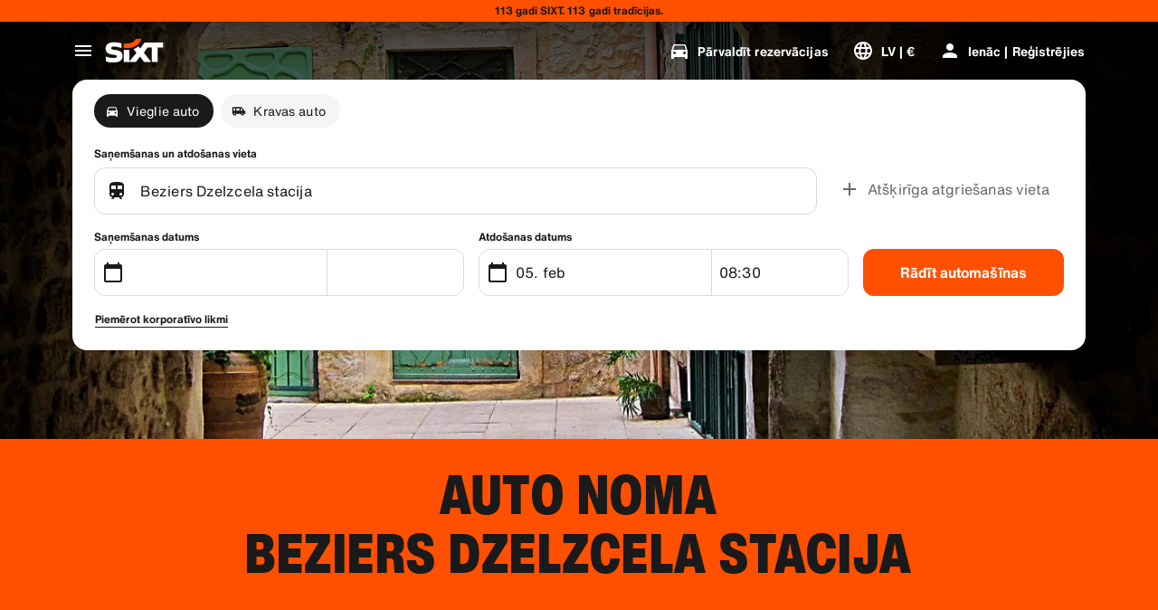

--- FILE ---
content_type: application/javascript
request_url: https://www.sixt.lv/webapp/customer-settings/__federation_expose_CustomerSettings.aab145516dbc8b39.js
body_size: 75304
content:
(self.webpackChunk_sixt_web_customer_settings=self.webpackChunk_sixt_web_customer_settings||[]).push([["51836"],{15945:function(e,t,n){var i={"./default/palette.svg":["79509","54680"],"./default/phone_iphone.svg":["3228","675"],"./default/social_google_colored_24.svg":["37906","7152"],"./default/logo_sanisixt.svg":["7719","1328"],"./default/credit_score.svg":["94989","20761"],"./default/download.svg":["24162","81480"],"./default/translate.svg":["41161","21506"],"./default/youtube.svg":["34230","9160"],"./default/sedan.svg":["72468","84411"],"./default/electric_car.svg":["88610","21637"],"./default/play_arrow.svg":["80205","86920"],"./default/bolt.svg":["25495","15203"],"./default/logo_sixt_ride.svg":["83586","82542"],"./default/phone_in_talk.svg":["38683","23373"],"./default/radio.svg":["10752","22883"],"./default/lost_luggage.svg":["44344","80276"],"./default/area_resize.svg":["33755","59529"],"./default/facebook.svg":["10528","62960"],"./default/tire_repair.svg":["90369","67523"],"./default/looks_4.svg":["39701","252"],"./default/contacts.svg":["39379","33819"],"./default/bags_luggage.svg":["72924","8882"],"./default/discover_color.svg":["48960","72424"],"./default/general_toll_service.svg":["36354","92598"],"./default/calendar_badge_eurosign.svg":["4897","18213"],"./default/cirrus_color.svg":["63401","71316"],"./default/favorite.svg":["11804","91526"],"./default/add_circle_outline_new.svg":["35294","27180"],"./default/tracking_chauffeur.svg":["32400","62025"],"./default/arrow_back_ios.svg":["29535","60362"],"./default/card_giftcard.svg":["99213","84695"],"./default/check_circle_outline.svg":["88297","47424"],"./default/discount.svg":["49695","28167"],"./default/do_not_disturb_alt.svg":["90963","46671"],"./default/workspace_premium.svg":["47766","1698"],"./default/group.svg":["55397","1744"],"./default/search_off.svg":["21404","40751"],"./default/attach_money.svg":["86228","64141"],"./default/person_add.svg":["81917","89014"],"./default/cancel.svg":["19940","12340"],"./default/protection_interior.svg":["14701","27994"],"./default/upgrade_car.svg":["37780","85677"],"./default/loyalty_horizontal.svg":["72382","32009"],"./default/logo_defender.svg":["58132","78853"],"./default/celebration.svg":["16197","73596"],"./default/remove_circle_outline.svg":["93955","64523"],"./default/scale.svg":["28681","70415"],"./default/star_border.svg":["35512","43353"],"./default/taxi_alert.svg":["85205","19441"],"./default/twitter_x.svg":["46466","54354"],"./default/ac_unit.svg":["79077","67719"],"./default/gpp_good.svg":["35741","3168"],"./default/ico_riverty_dark.svg":["9441","92922"],"./default/currency_exchange.svg":["18007","88161"],"./default/live_help.svg":["35991","75678"],"./default/filter_list.svg":["74892","79890"],"./default/manufacturer_option_volvo.svg":["89650","5389"],"./default/train.svg":["12787","24218"],"./default/chat.svg":["52439","92049"],"./default/chevron_right.svg":["93644","81031"],"./default/control_point.svg":["88624","32353"],"./default/corporate_fare.svg":["74886","7080"],"./default/dolly_trolley.svg":["31454","31827"],"./default/pickup_truck.svg":["6360","98139"],"./default/looks_one.svg":["27914","15809"],"./default/public.svg":["70124","45231"],"./default/sensors.svg":["12384","75581"],"./default/speedometer_platinum.svg":["82302","93542"],"./default/wifi_off.svg":["21662","62835"],"./default/keyboard_double_arrow_right.svg":["93362","68314"],"./default/app_shortcut.svg":["4320","82126"],"./default/automatic_shift.svg":["19368","17345"],"./default/auto_awesome.svg":["28392","76309"],"./default/comment.svg":["40331","20091"],"./default/badge.svg":["11144","16735"],"./default/business_center.svg":["26552","8045"],"./default/email.svg":["45995","64446"],"./default/car_door.svg":["46238","18746"],"./default/diesel_engine.svg":["74708","29170"],"./default/instagram.svg":["38819","42698"],"./default/logo_sixt_one.svg":["44936","97477"],"./default/info_outline.svg":["75542","91286"],"./default/looks_two.svg":["99150","32886"],"./default/moving_truck.svg":["95942","4717"],"./default/play_circle.svg":["77694","3605"],"./default/plug.svg":["85257","75909"],"./default/noise_control_off.svg":["15461","98114"],"./default/qr_code.svg":["99903","33194"],"./default/rental_car.svg":["64309","54013"],"./default/sale_tag.svg":["57789","68450"],"./default/warning.svg":["28906","96552"],"./default/manufacturer_option_bmw.svg":["51276","55937"],"./default/directions_car.svg":["7254","10242"],"./default/minor_crash.svg":["88038","12232"],"./default/num_01.svg":["58125","61844"],"./default/electric_moped.svg":["60822","96786"],"./default/timelapse.svg":["58906","56858"],"./default/disinfect_plus.svg":["45943","5294"],"./default/lock.svg":["62665","3964"],"./default/shield.svg":["21620","86959"],"./default/car_large_transporter_van.svg":["27479","73492"],"./default/keyboard.svg":["24127","69880"],"./default/account_circle.svg":["56786","78016"],"./default/protection_shield_all_40.svg":["85735","73034"],"./default/location_on.svg":["37061","44791"],"./default/hybrid_preferred.svg":["31267","23345"],"./default/add_circle.svg":["7423","77710"],"./default/work.svg":["70388","13453"],"./default/car_subscription.svg":["55372","95533"],"./default/phone_callback.svg":["75076","82994"],"./default/sixt_ride_logo.svg":["82124","56595"],"./default/travel_explore.svg":["55107","38275"],"./default/remove.svg":["16638","99941"],"./default/protection_shield_smart_40.svg":["74711","14307"],"./default/share_location.svg":["86054","56088"],"./default/medical_costs.svg":["8763","83049"],"./default/google.svg":["51780","71184"],"./default/child_seat.svg":["65660","57834"],"./default/ski_rack.svg":["28639","44034"],"./default/various_features.svg":["1562","9024"],"./default/keyboard_arrow_up.svg":["81677","67080"],"./default/people_alt.svg":["44924","57040"],"./default/flight.svg":["84337","18774"],"./default/prepaid_fuel.svg":["79498","27324"],"./default/sack_barrow.svg":["42937","26656"],"./default/trailer_coupling_guaranteed.svg":["27310","44169"],"./default/sixt_color.svg":["12791","45046"],"./default/logo_range-rover.svg":["74624","72923"],"./default/code.svg":["37901","14979"],"./default/copy_all.svg":["8709","88473"],"./default/arrow_forward_ios.svg":["38978","76363"],"./default/add_moderator.svg":["10402","86155"],"./default/drive_eta.svg":["99071","75238"],"./default/fallback.svg":["61147","4742"],"./default/severe_cold.svg":["50012","66509"],"./default/unstickered_vehicle.svg":["76340","8734"],"./default/escalator_warning.svg":["44253","94757"],"./default/arrow_up_ios.svg":["98445","50762"],"./default/logo_land-rover_oval.svg":["59479","23818"],"./default/no_crash.svg":["34352","12223"],"./default/mobile_off.svg":["81616","78921"],"./default/electric_scooter.svg":["52358","97978"],"./default/question_mark.svg":["43801","25411"],"./default/sixt_corporate_card.svg":["31888","54322"],"./default/crop_free.svg":["23080","88887"],"./default/car_and_truck.svg":["49766","10446"],"./default/highlight_off.svg":["84435","18447"],"./default/loss_damage_waiver.svg":["4844","36808"],"./default/visibility_off.svg":["95061","1280"],"./default/notification_important.svg":["46424","1992"],"./default/change_circle.svg":["32556","29776"],"./default/timer.svg":["2413","65925"],"./default/published_with_changes.svg":["8679","92534"],"./default/hatchback.svg":["6606","67176"],"./default/percent.svg":["84042","51482"],"./default/route.svg":["23852","46945"],"./default/fire.svg":["47814","13648"],"./default/linkedin.svg":["40076","62581"],"./default/near_me.svg":["64178","94790"],"./default/image_not_supported.svg":["72735","80654"],"./default/expand_more.svg":["40725","18150"],"./default/pedal_bike.svg":["7023","91977"],"./default/add_card.svg":["16459","42231"],"./default/arrow_back_ios_new.svg":["91363","92989"],"./default/num_02.svg":["2591","64332"],"./default/edit_road.svg":["36246","16319"],"./default/label_off.svg":["11549","69074"],"./default/location_disabled.svg":["60609","52673"],"./default/twitter.svg":["51277","59176"],"./default/looks_5.svg":["46459","42557"],"./default/diners_club_color.svg":["34523","20112"],"./default/ballot.svg":["98701","4121"],"./default/airline_seat_recline_extra.svg":["63834","88907"],"./default/car_repair.svg":["85188","40897"],"./default/american_express_color.svg":["92167","4652"],"./default/ski_luggage_box.svg":["5128","18243"],"./default/tracking_car.svg":["15942","24482"],"./default/warning_amber.svg":["18367","26130"],"./default/money_off_csred.svg":["22014","98844"],"./default/inventory_2.svg":["55150","54369"],"./default/expand_circle_down.svg":["74149","82981"],"./default/receipt_by_mail.svg":["28603","50121"],"./default/snow_chains.svg":["13969","93360"],"./default/car_bus.svg":["44266","58453"],"./default/arrow_undo.svg":["35077","35220"],"./default/tune.svg":["83180","94179"],"./default/wifi_protected_setup.svg":["86249","98887"],"./default/car_other.svg":["11349","91690"],"./default/keyboard_double_arrow_up.svg":["28550","92971"],"./default/child_friendly.svg":["21647","25840"],"./default/cross_border_fee.svg":["84869","40498"],"./default/star_half.svg":["37832","64098"],"./default/delete_outline.svg":["642","64015"],"./default/airplus_international_color.svg":["60025","38652"],"./default/local_airport.svg":["75090","45837"],"./default/maps_home_work.svg":["80418","61289"],"./default/pageview.svg":["15295","76125"],"./default/dollar_currency.svg":["8620","27942"],"./default/receipt.svg":["83265","76055"],"./default/refresh.svg":["72895","56493"],"./default/payback_color.svg":["9250","83781"],"./default/speedometer_silver.svg":["24746","49867"],"./default/check.svg":["22435","4026"],"./default/suv.svg":["78245","15126"],"./default/control_point_duplicate.svg":["47332","26524"],"./default/speedometer.svg":["60299","39684"],"./default/accolade.svg":["12293","90630"],"./default/filter_alt.svg":["24659","50554"],"./default/four_wheel_drive.svg":["97897","60024"],"./default/mastercard_color.svg":["25814","59561"],"./default/menu.svg":["27956","3197"],"./default/luggage.svg":["78335","3389"],"./default/sanisixt_logo.svg":["7757","85940"],"./default/add.svg":["38205","7628"],"./default/forbrugs_foreningen_color.svg":["8159","45553"],"./default/flight_land.svg":["19576","9407"],"./default/invoice_edit.svg":["22688","75625"],"./default/diamond.svg":["2352","31986"],"./default/battery_charging_full.svg":["4914","66685"],"./default/terminal_dropoff_service.svg":["6913","2501"],"./default/calendar_today.svg":["7522","31884"],"./default/protection_shield_basic_40.svg":["40670","64872"],"./default/comfort_package.svg":["900","6741"],"./default/mobile_friendly.svg":["81969","50149"],"./default/paypal_color.svg":["29278","9844"],"./default/info.svg":["29360","30923"],"./default/pause.svg":["58239","54370"],"./default/logout.svg":["51036","40149"],"./default/hail.svg":["47350","67147"],"./default/tag_faces.svg":["75949","34925"],"./default/logo_sixt_rent-the-car.svg":["30849","51393"],"./default/pending.svg":["86566","46031"],"./default/paypal_wordmark.svg":["93767","71177"],"./default/airplane_ticket.svg":["55593","75940"],"./default/expand_less.svg":["48372","79297"],"./default/emoji_events.svg":["59290","16505"],"./default/fact_check.svg":["10594","96294"],"./default/arrow_forward.svg":["87482","19617"],"./default/access_time_filled.svg":["20172","69454"],"./default/file_download.svg":["87167","9532"],"./default/open_in_new.svg":["71608","86934"],"./default/square.svg":["80217","67617"],"./default/speedometer_diamond.svg":["77042","50377"],"./default/volunteer_activism.svg":["52425","25325"],"./default/settings.svg":["82857","54085"],"./default/add_circle_outline.svg":["36997","65660"],"./default/apple_pay.svg":["235","31252"],"./default/local_car_wash.svg":["45430","14615"],"./default/document_scanner.svg":["29326","96638"],"./default/check_circle.svg":["37980","38133"],"./default/history.svg":["39689","86391"],"./default/local_gas_station.svg":["6357","85472"],"./default/loyalty.svg":["4444","73787"],"./default/diamond_alt.svg":["30381","22453"],"./default/access_time.svg":["8469","51940"],"./default/coupe.svg":["43893","31791"],"./default/date_range.svg":["24707","25844"],"./default/medical_services.svg":["43972","17422"],"./default/pause_circle.svg":["96109","44898"],"./default/print.svg":["44840","47209"],"./default/station_wagon.svg":["30045","88830"],"./default/switch_account.svg":["38224","80353"],"./default/text_snippet.svg":["46361","49778"],"./default/unified_payments_interface_color.svg":["59491","48489"],"./default/verified.svg":["93343","68070"],"./default/convertible.svg":["82367","6547"],"./default/chevron_left.svg":["26651","2129"],"./default/price_down.svg":["94554","40294"],"./default/maestro_color.svg":["9965","22268"],"./default/cargo_van.svg":["96112","34636"],"./default/free_rental_day.svg":["28660","71484"],"./default/masterpass_color.svg":["6713","71978"],"./default/price_up.svg":["38017","81084"],"./default/loyalty_vertical.svg":["25030","24673"],"./default/return.svg":["11315","2718"],"./default/automatic_guaranteed.svg":["60521","87613"],"./default/driver_24.svg":["46148","51244"],"./default/passenger_van.svg":["69773","60169"],"./default/sepa_color.svg":["28706","45491"],"./default/shopping_bag.svg":["23628","40918"],"./default/electric_bike.svg":["24437","35112"],"./default/all_inclusive.svg":["51645","77736"],"./default/assignment.svg":["71555","48524"],"./default/content_copy.svg":["56761","906"],"./default/build.svg":["4627","97549"],"./default/cached.svg":["78668","98705"],"./default/checklist.svg":["71012","5170"],"./default/baby_stroller.svg":["32491","9772"],"./default/car_24.svg":["42509","79123"],"./default/circle.svg":["71117","48303"],"./default/car_sports.svg":["58244","99933"],"./default/distance_long.svg":["55030","85580"],"./default/edit.svg":["7953","55169"],"./default/error.svg":["53954","1421"],"./default/length.svg":["80025","86470"],"./default/bookmarks.svg":["60603","44780"],"./default/car_plus_24.svg":["34165","78873"],"./default/list.svg":["46562","40452"],"./default/manufacturer_option_audi.svg":["46956","93038"],"./default/admin_panel_settings.svg":["20938","47852"],"./default/more_vert.svg":["81199","26093"],"./default/num_03.svg":["1029","90522"],"./default/personal_property_coverage.svg":["34717","52408"],"./default/notes.svg":["73442","85397"],"./default/security.svg":["77334","88944"],"./default/sixt_connect_plus.svg":["41895","37251"],"./default/snapchat.svg":["99027","28777"],"./default/speed.svg":["40923","63196"],"./default/riverty.svg":["51833","83866"],"./default/gearbox_manual.svg":["51334","5909"],"./default/event_note.svg":["45481","32822"],"./default/local_police.svg":["25766","75276"],"./default/speedometer_gold.svg":["65940","6823"],"./default/support_agent.svg":["34187","69724"],"./default/arrow_down_ios.svg":["89540","83889"],"./default/dankfort_color.svg":["69665","74339"],"./default/calendar_month.svg":["28467","80953"],"./default/looks_3.svg":["87161","17298"],"./default/protection_full.svg":["6546","18806"],"./default/settings_input_component.svg":["9162","7145"],"./default/swap_vert.svg":["16377","21100"],"./default/sixt_contained.svg":["4630","89933"],"./default/task_alt.svg":["45653","46426"],"./default/undo.svg":["67806","28512"],"./default/grade.svg":["88663","72311"],"./default/fast_forward.svg":["92961","39073"],"./default/my_location.svg":["6811","71722"],"./default/apple.svg":["74910","90054"],"./default/num_04.svg":["48365","41279"],"./default/access_alarm.svg":["64018","15048"],"./default/person.svg":["93434","78699"],"./default/pinterest.svg":["14755","8862"],"./default/close.svg":["12078","44799"],"./default/gearbox_automatic.svg":["18208","17104"],"./default/place.svg":["56200","24554"],"./default/home.svg":["12235","34331"],"./default/member_discounts.svg":["60080","63385"],"./default/looks_6.svg":["95544","52102"],"./default/smartphone.svg":["20823","12965"],"./default/visa_color.svg":["98581","91467"],"./default/directions_car_filled.svg":["63436","81443"],"./default/key.svg":["38069","77815"],"./default/request_collection.svg":["92159","52988"],"./default/expand.svg":["88326","29210"],"./default/sort.svg":["39350","87181"],"./default/vpay_color.svg":["74039","2272"],"./default/location_city.svg":["90991","81687"],"./default/connect_without_contact.svg":["57162","71286"],"./default/directions.svg":["66839","83565"],"./default/passport_id.svg":["69688","76513"],"./default/shop.svg":["10871","23314"],"./default/awards_leaf.svg":["59642","12942"],"./default/protection_shield_none_40.svg":["24255","47495"],"./default/store.svg":["22393","36546"],"./default/visibility.svg":["52352","88566"],"./default/file_upload.svg":["87922","82027"],"./default/local_shipping.svg":["87433","83967"],"./default/car_crash.svg":["97189","59739"],"./default/event.svg":["92351","4745"],"./default/express_toll.svg":["47800","41598"],"./default/needle.svg":["22424","21807"],"./default/notifications.svg":["6200","9166"],"./default/local_parking.svg":["72949","95933"],"./default/drivers_license.svg":["42624","6193"],"./default/delete_forever.svg":["38006","42031"],"./default/call.svg":["51054","3661"],"./default/currency.svg":["24299","26961"],"./default/help_outline.svg":["59525","82728"],"./default/sparkle.svg":["70753","10988"],"./default/search.svg":["36487","20283"],"./default/quiz.svg":["13639","25928"],"./default/today.svg":["9721","76307"],"./default/cars_damage.svg":["73461","92889"],"./default/star.svg":["79928","47278"],"./default/cargo_palette.svg":["97784","88147"],"./default/logo_sixt.svg":["71082","36094"],"./default/fiber_manual_record.svg":["50936","82394"],"./default/cable.svg":["57602","68079"],"./default/jcb_color.svg":["82604","90993"],"./default/invoice_download.svg":["47727","65743"],"./default/language.svg":["93163","99454"],"./default/add_location_alt.svg":["90914","14505"],"./default/spark.svg":["8538","15309"],"./default/unionpay_color.svg":["63603","42458"],"./default/general_benefits.svg":["61483","77125"],"./default/keyboard_arrow_down.svg":["39946","14939"],"./default/mail.svg":["23433","20972"],"./default/emergency_breakdown.svg":["72703","69481"],"./default/manufacturer_option_mb.svg":["5726","21040"],"./default/roadside_assistance.svg":["89924","63882"],"./default/savings.svg":["12402","44868"],"./default/airlines.svg":["15163","24683"],"./default/help.svg":["96806","5815"],"./default/numbers.svg":["76636","38429"],"./default/sprint.svg":["36158","54346"],"./default/coronavirus.svg":["35578","92925"],"./default/personal_accident_protection.svg":["58427","60670"],"./default/protection_tires.svg":["50274","49817"],"./default/map.svg":["78858","33019"],"./default/done.svg":["42837","48863"],"./default/cases.svg":["67037","39525"],"./default/credit_card.svg":["72759","55629"],"./default/car_edit.svg":["60622","30060"],"./default/tyres_suitable_for_winter.svg":["28924","48184"],"./default/load_securing_strap.svg":["10161","99970"]};function r(e){if(!n.o(i,e))return Promise.resolve().then(function(){var t=Error("Cannot find module '"+e+"'");throw t.code="MODULE_NOT_FOUND",t});var t=i[e],r=t[0];return n.e(t[1]).then(function(){return n(r)})}r.keys=()=>Object.keys(i),r.id=15945,e.exports=r},11481:function(e,t,n){var i={"./customerSettings/nl-BE/index.ts":["85158","78777"],"./hydra/de-CH":["64440","51902"],"./customerSettings/en-NZ":["69035","90110"],"./hydra/en-AU/index":["81610","20194"],"./customerSettings/es-CR/index":["39628","31674"],"./customerSettings/es-AR/":["16083","94927"],"./hydra/en-EG/":["60793","79041"],"./hydra/en-IS":["70182","25166"],"./hydra/es-CL/index":["44971","85122"],"./hydra/hu-HU/":["9970","37185"],"./hydra/useHydraTranslation.generated.ts":["75812"],"./hydra/zh-CN/index":["98627","88459"],"./customerSettings/en-IS/index.ts":["99191","86691"],"./hydra/en-GB/":["38628","10868"],"./customerSettings/es-US/index":["23332","10131"],"./hydra/fi-FI/":["9254","47860"],"./hydra/en-IS/":["70182","25166"],"./hydra/es-AR/index":["40693","67882"],"./customerSettings/en-AU/index":["81572","9237"],"./customerSettings/en-IE/index":["4409","69248"],"./hydra/en-CY/":["8966","85087"],"./hydra/en-SG/index.ts":["18605","67386"],"./customerSettings/da-DK/index":["89404","17649"],"./hydra/fr-BE/index":["67128","50733"],"./hydra/pt-BR/index":["79948","35526"],"./hydra/de-AT/index.ts":["44315","16718"],"./customerSettings/lt-LT":["19731","64233"],"./hydra/fr-MA/index":["46879","74581"],"./customerSettings/de-CH/":["13106","14217"],"./hydra/it-IT/index":["38546","81915"],"./customerSettings/et-EE/index.ts":["40132","88187"],"./customerSettings/nl-BE/":["85158","78777"],"./hydra/fr-BE/":["67128","50733"],"./hydra/fr-CH/":["28231","90096"],"./hydra/it-IT":["38546","81915"],"./customerSettings/nl-NL/":["17551","85501"],"./hydra/hu-HU/index.ts":["9970","37185"],"./customerSettings/sl-SI":["57603","60034"],"./hydra/de-AT":["44315","16718"],"./customerSettings/fr-GP":["10490","13071"],"./customerSettings/es-CL":["84860","90397"],"./customerSettings/da-DK":["89404","17649"],"./customerSettings/fr-CH/index.ts":["89469","66882"],"./hydra/en-AE/":["2160","72855"],"./hydra/el-GR/":["65220","20910"],"./hydra/fi-FI/index.ts":["9254","47860"],"./hydra/nl-BE":["99686","66614"],"./hydra/sl-SI":["14848","77519"],"./customerSettings/fr-BE/index.ts":["28183","49906"],"./hydra/en-IS/index.ts":["70182","25166"],"./customerSettings/fr-BE":["28183","49906"],"./customerSettings/es-CL/index.ts":["84860","90397"],"./hydra/en-MT":["39435","79063"],"./hydra/es-PA":["97922","6966"],"./hydra/pt-PT/":["81755","94998"],"./customerSettings/en-IS/index":["99191","86691"],"./customerSettings/lv-LV":["80032","96295"],"./customerSettings/es-ES/index":["6850","94070"],"./hydra/nl-BE/":["99686","66614"],"./customerSettings/fr-GP/index":["10490","13071"],"./hydra/no-NO/index":["98630","14752"],"./customerSettings/en-US/index.ts":["42885","82435"],"./customerSettings/hr-HR":["48833","62495"],"./customerSettings/en-EG":["59346","85532"],"./customerSettings/fr-MA/index":["62916","68976"],"./hydra/de-DE/index.ts":["89312","74811"],"./hydra/en-CY/index.ts":["8966","85087"],"./customerSettings/de-DE":["41856","81747"],"./hydra/es-CO/":["35243","98877"],"./hydra/en-AU/index.ts":["81610","20194"],"./hydra/zh-CN":["98627","88459"],"./customerSettings/it-IT":["74927","20269"],"./hydra/en-SA/":["54219","3850"],"./hydra/es-MX/index":["55079","64410"],"./hydra/ja-JP/index.ts":["56945","70103"],"./hydra/en-CA":["60369","54606"],"./customerSettings/en-IS/":["99191","86691"],"./customerSettings/en-IS":["99191","86691"],"./customerSettings/hr-HR/":["48833","62495"],"./customerSettings/en-CA/":["92393","84307"],"./customerSettings/de-DE/index.ts":["41856","81747"],"./hydra/fr-GP/index.ts":["70610","76525"],"./customerSettings/useCustomerSettingsTranslation.generated":["43965"],"./customerSettings/es-ES":["6850","94070"],"./customerSettings/en-MT/index":["31102","64556"],"./customerSettings/en-SA/index":["40787","39396"],"./hydra/no-NO":["98630","14752"],"./hydra/pt-PT/index.ts":["81755","94998"],"./hydra/sv-SE/index.ts":["13899","63510"],"./customerSettings/fr-FR/index":["87612","39429"],"./customerSettings/fr-CH":["89469","66882"],"./customerSettings/de-DE/index":["41856","81747"],"./customerSettings/fr-MA/index.ts":["62916","68976"],"./customerSettings/hu-HU/":["71229","78929"],"./hydra/en-SG/":["18605","67386"],"./hydra/hu-HU":["9970","37185"],"./hydra/pl-PL/":["72496","70980"],"./hydra/en-AE/index.ts":["2160","72855"],"./customerSettings/es-PA/index.ts":["5419","29302"],"./customerSettings/es-MX":["58137","49065"],"./hydra/en-SA/index.ts":["54219","3850"],"./hydra/fr-CA/":["77410","24406"],"./hydra/pt-BR":["79948","35526"],"./customerSettings/en-EG/":["59346","85532"],"./customerSettings/de-CH/index":["13106","14217"],"./hydra/en-ZA/":["15579","8801"],"./customerSettings/el-GR/":["24549","85938"],"./hydra/ro-RO/index":["82653","45687"],"./customerSettings/da-DK/":["89404","17649"],"./customerSettings/en-SG/index.ts":["32936","78737"],"./hydra/es-CL":["44971","85122"],"./hydra/fr-CA":["77410","24406"],"./hydra/ro-RO/index.ts":["82653","45687"],"./hydra/lt-LT/index.ts":["69694","22454"],"./customerSettings/it-IT/index.ts":["74927","20269"],"./customerSettings/fr-BE/index":["28183","49906"],"./customerSettings/es-PA/index":["5419","29302"],"./hydra/it-IT/":["38546","81915"],"./customerSettings/en-CA/index":["92393","84307"],"./hydra/el-GR/index":["65220","20910"],"./hydra/en-NZ/":["31951","7386"],"./hydra/fr-BE/index.ts":["67128","50733"],"./customerSettings/el-GR/index.ts":["24549","85938"],"./hydra/ko-KR/index.ts":["88626","24978"],"./hydra/nl-BE/index":["99686","66614"],"./customerSettings/fr-BE/":["28183","49906"],"./customerSettings/nl-NL/index.ts":["17551","85501"],"./hydra/es-CR/index":["59922","60062"],"./customerSettings/useCustomerSettingsTranslation.generated.ts":["43965"],"./customerSettings/es-CR/":["39628","31674"],"./hydra/es-US/index.ts":["52297","45382"],"./customerSettings/de-CH":["13106","14217"],"./hydra/hr-HR":["61365","94711"],"./customerSettings/pt-BR/index":["50881","7368"],"./customerSettings/fr-CA":["9682","70072"],"./hydra/lv-LV/index":["31047","63956"],"./customerSettings/es-US/":["23332","10131"],"./customerSettings/fr-GP/index.ts":["10490","13071"],"./customerSettings/es-CL/":["84860","90397"],"./customerSettings/zh-CN/index":["63121","84105"],"./customerSettings/en-GB":["19773","13230"],"./hydra/es-CO/index.ts":["35243","98877"],"./customerSettings/pl-PL/index.ts":["96267","37120"],"./hydra/es-PA/index.ts":["97922","6966"],"./customerSettings/ITranslationCustomerSettings.generated.ts":["73879","10456"],"./customerSettings/en-CY":["90318","96407"],"./customerSettings/sv-SE":["80999","81497"],"./customerSettings/pt-PT":["94288","58876"],"./customerSettings/sl-SI/":["57603","60034"],"./customerSettings/es-US/index.ts":["23332","10131"],"./hydra/de-AT/index":["44315","16718"],"./customerSettings/de-JLR/":["64084","51974"],"./customerSettings/en-IE/index.ts":["4409","69248"],"./hydra/en-CA/":["60369","54606"],"./hydra/en-GB":["38628","10868"],"./hydra/es-AR/":["40693","67882"],"./hydra/es-CR/index.ts":["59922","60062"],"./hydra/lt-LT/index":["69694","22454"],"./hydra/pl-PL":["72496","70980"],"./hydra/ro-RO":["82653","45687"],"./hydra/de-JLR/":["52365","30842"],"./customerSettings/fr-GP/":["10490","13071"],"./customerSettings/es-CO/index":["94273","52484"],"./customerSettings/es-CR/index.ts":["39628","31674"],"./customerSettings/fr-CA/index":["9682","70072"],"./customerSettings/et-EE/index":["40132","88187"],"./hydra/da-DK/index.ts":["86824","1236"],"./customerSettings/no-NO/index.ts":["13766","83422"],"./hydra/en-AU":["81610","20194"],"./customerSettings/es-AR/index":["16083","94927"],"./hydra/nl-NL/":["64953","9210"],"./customerSettings/en-SG/index":["32936","78737"],"./customerSettings/en-US/":["42885","82435"],"./customerSettings/no-NO/index":["13766","83422"],"./customerSettings/de-AT":["77103","45570"],"./customerSettings/en-CA":["92393","84307"],"./customerSettings/nl-NL/index":["17551","85501"],"./hydra/da-DK":["86824","1236"],"./hydra/en-IS/index":["70182","25166"],"./hydra/en-NZ/index":["31951","7386"],"./customerSettings/lt-LT/index":["19731","64233"],"./customerSettings/es-ES/index.ts":["6850","94070"],"./customerSettings/ja-JP":["43535","50638"],"./customerSettings/lv-LV/":["80032","96295"],"./customerSettings/pl-PL/index":["96267","37120"],"./customerSettings/en-SA":["40787","39396"],"./hydra/de-CH/index.ts":["64440","51902"],"./hydra/en-IE/index":["79238","47183"],"./hydra/en-IE/index.ts":["79238","47183"],"./customerSettings/it-IT/index":["74927","20269"],"./hydra/en-MT/":["39435","79063"],"./hydra/es-PA/":["97922","6966"],"./customerSettings/en-ZA/":["68185","79007"],"./customerSettings/en-GB/index.ts":["19773","13230"],"./customerSettings/es-CO/index.ts":["94273","52484"],"./customerSettings/ro-RO/":["15214","98418"],"./hydra/en-GB/index":["38628","10868"],"./hydra/fr-GP/index":["70610","76525"],"./customerSettings/en-CY/index.ts":["90318","96407"],"./customerSettings/pt-PT/":["94288","58876"],"./customerSettings/es-AR/index.ts":["16083","94927"],"./hydra/hr-HR/":["61365","94711"],"./hydra/hr-HR/index.ts":["61365","94711"],"./customerSettings/fr-FR":["87612","39429"],"./customerSettings/de-JLR":["64084","51974"],"./hydra/es-CR":["59922","60062"],"./customerSettings/en-SA/index.ts":["40787","39396"],"./hydra/en-NZ":["31951","7386"],"./hydra/nl-NL/index.ts":["64953","9210"],"./hydra/fr-CA/index":["77410","24406"],"./hydra/pt-BR/":["79948","35526"],"./hydra/de-CH/":["64440","51902"],"./hydra/en-GB/index.ts":["38628","10868"],"./hydra/en-SA/index":["54219","3850"],"./customerSettings/en-EG/index.ts":["59346","85532"],"./hydra/fr-CH":["28231","90096"],"./hydra/fr-CH/index":["28231","90096"],"./customerSettings/zh-CN/":["63121","84105"],"./hydra/no-NO/":["98630","14752"],"./hydra/pt-BR/index.ts":["79948","35526"],"./customerSettings/fi-FI":["65077","82601"],"./hydra/es-AR":["40693","67882"],"./customerSettings/en-US/index":["42885","82435"],"./customerSettings/lt-LT/index.ts":["19731","64233"],"./hydra/es-MX/":["55079","64410"],"./customerSettings/en-ZA/index":["68185","79007"],"./hydra/de-DE":["89312","74811"],"./hydra/sl-SI/":["14848","77519"],"./hydra/en-AU/":["81610","20194"],"./customerSettings/ja-JP/index.ts":["43535","50638"],"./customerSettings/en-AU":["81572","9237"],"./customerSettings/en-NZ/":["69035","90110"],"./hydra/en-SA":["54219","3850"],"./customerSettings/es-MX/":["58137","49065"],"./hydra/es-US":["52297","45382"],"./hydra/de-DE/index":["89312","74811"],"./customerSettings/es-ES/":["6850","94070"],"./customerSettings/ko-KR/":["38951","36210"],"./hydra/ja-JP":["56945","70103"],"./hydra/lv-LV/":["31047","63956"],"./hydra/zh-CN/":["98627","88459"],"./hydra/es-MX":["55079","64410"],"./customerSettings/en-SA/":["40787","39396"],"./hydra/sv-SE":["13899","63510"],"./customerSettings/zh-CN":["63121","84105"],"./hydra/en-ZA/index.ts":["15579","8801"],"./hydra/es-US/index":["52297","45382"],"./hydra/fi-FI":["9254","47860"],"./customerSettings/de-CH/index.ts":["13106","14217"],"./customerSettings/en-GB/index":["19773","13230"],"./hydra/lt-LT":["69694","22454"],"./customerSettings/es-PA/":["5419","29302"],"./hydra/pl-PL/index":["72496","70980"],"./customerSettings/et-EE/":["40132","88187"],"./customerSettings/de-AT/index.ts":["77103","45570"],"./customerSettings/en-AU/index.ts":["81572","9237"],"./customerSettings/ja-JP/":["43535","50638"],"./customerSettings/de-DE/":["41856","81747"],"./customerSettings/it-IT/":["74927","20269"],"./customerSettings/nl-BE/index":["85158","78777"],"./customerSettings/pl-PL/":["96267","37120"],"./customerSettings/da-DK/index.ts":["89404","17649"],"./hydra/pt-PT":["81755","94998"],"./hydra/en-US":["35249","51340"],"./hydra/useHydraTranslation.generated":["75812"],"./hydra/es-PA/index":["97922","6966"],"./hydra/sl-SI/index.ts":["14848","77519"],"./hydra/sl-SI/index":["14848","77519"],"./customerSettings/en-AE/index":["69427","293"],"./hydra/es-ES/index.ts":["75815","50334"],"./customerSettings/lv-LV/index.ts":["80032","96295"],"./hydra/es-MX/index.ts":["55079","64410"],"./customerSettings/en-SG/":["32936","78737"],"./customerSettings/de-JLR/index":["64084","51974"],"./hydra/en-MT/index":["39435","79063"],"./customerSettings/en-ZA":["68185","79007"],"./hydra/en-US/":["35249","51340"],"./hydra/es-ES/":["75815","50334"],"./hydra/da-DK/index":["86824","1236"],"./customerSettings/en-CY/index":["90318","96407"],"./customerSettings/pt-BR":["50881","7368"],"./customerSettings/en-NZ/index.ts":["69035","90110"],"./customerSettings/fr-FR/index.ts":["87612","39429"],"./hydra/fr-BE":["67128","50733"],"./hydra/fr-GP":["70610","76525"],"./hydra/ko-KR/":["88626","24978"],"./customerSettings/ja-JP/index":["43535","50638"],"./hydra/fr-FR/index.ts":["23951","11647"],"./hydra/et-EE":["93826","3602"],"./customerSettings/ro-RO/index":["15214","98418"],"./customerSettings/fr-MA":["62916","68976"],"./customerSettings/en-EG/index":["59346","85532"],"./customerSettings/es-MX/index.ts":["58137","49065"],"./customerSettings/hu-HU":["71229","78929"],"./customerSettings/pl-PL":["96267","37120"],"./customerSettings/lt-LT/":["19731","64233"],"./customerSettings/sl-SI/index.ts":["57603","60034"],"./customerSettings/en-MT/":["31102","64556"],"./hydra/en-ZA":["15579","8801"],"./hydra/en-NZ/index.ts":["31951","7386"],"./hydra/fr-CH/index.ts":["28231","90096"],"./hydra/el-GR":["65220","20910"],"./hydra/de-JLR/index":["52365","30842"],"./customerSettings/ITranslationCustomerSettings.generated":["73879","10456"],"./hydra/fr-GP/":["70610","76525"],"./hydra/hr-HR/index":["61365","94711"],"./customerSettings/es-CO":["94273","52484"],"./customerSettings/en-AE/index.ts":["69427","293"],"./customerSettings/fr-FR/":["87612","39429"],"./customerSettings/en-MT":["31102","64556"],"./customerSettings/hr-HR/index.ts":["48833","62495"],"./hydra/fr-FR/":["23951","11647"],"./hydra/fr-MA/index.ts":["46879","74581"],"./hydra/en-AE/index":["2160","72855"],"./customerSettings/es-US":["23332","10131"],"./customerSettings/pt-PT/index":["94288","58876"],"./customerSettings/pt-PT/index.ts":["94288","58876"],"./hydra/ITranslationHydra.generated":["64049","96108"],"./hydra/en-US/index.ts":["35249","51340"],"./hydra/lv-LV/index.ts":["31047","63956"],"./hydra/nl-NL":["64953","9210"],"./hydra/no-NO/index.ts":["98630","14752"],"./customerSettings/es-MX/index":["58137","49065"],"./customerSettings/es-AR":["16083","94927"],"./customerSettings/de-AT/":["77103","45570"],"./hydra/en-CA/index":["60369","54606"],"./customerSettings/en-CA/index.ts":["92393","84307"],"./hydra/es-CL/":["44971","85122"],"./customerSettings/fr-MA/":["62916","68976"],"./customerSettings/zh-CN/index.ts":["63121","84105"],"./hydra/es-CO":["35243","98877"],"./customerSettings/no-NO":["13766","83422"],"./hydra/en-CY/index":["8966","85087"],"./customerSettings/de-AT/index":["77103","45570"],"./customerSettings/pt-BR/index.ts":["50881","7368"],"./customerSettings/nl-BE":["85158","78777"],"./hydra/en-SG":["18605","67386"],"./customerSettings/pt-BR/":["50881","7368"],"./hydra/es-US/":["52297","45382"],"./customerSettings/en-NZ/index":["69035","90110"],"./hydra/en-EG/index.ts":["60793","79041"],"./hydra/fr-FR":["23951","11647"],"./hydra/fr-FR/index":["23951","11647"],"./hydra/et-EE/index":["93826","3602"],"./hydra/es-CR/":["59922","60062"],"./hydra/et-EE/index.ts":["93826","3602"],"./customerSettings/sv-SE/index.ts":["80999","81497"],"./hydra/ITranslationHydra.generated.ts":["64049","96108"],"./customerSettings/sl-SI/index":["57603","60034"],"./customerSettings/en-MT/index.ts":["31102","64556"],"./customerSettings/en-GB/":["19773","13230"],"./customerSettings/en-AU/":["81572","9237"],"./customerSettings/en-IE/":["4409","69248"],"./customerSettings/es-CL/index":["84860","90397"],"./hydra/de-AT/":["44315","16718"],"./hydra/el-GR/index.ts":["65220","20910"],"./hydra/en-CY":["8966","85087"],"./hydra/en-IE/":["79238","47183"],"./hydra/es-CL/index.ts":["44971","85122"],"./hydra/es-ES":["75815","50334"],"./customerSettings/no-NO/":["13766","83422"],"./hydra/en-CA/index.ts":["60369","54606"],"./hydra/es-ES/index":["75815","50334"],"./customerSettings/en-US":["42885","82435"],"./customerSettings/fi-FI/index.ts":["65077","82601"],"./customerSettings/hu-HU/index":["71229","78929"],"./customerSettings/ko-KR/index.ts":["38951","36210"],"./customerSettings/en-AE":["69427","293"],"./customerSettings/sv-SE/":["80999","81497"],"./hydra/es-AR/index.ts":["40693","67882"],"./hydra/de-DE/":["89312","74811"],"./hydra/fr-MA":["46879","74581"],"./customerSettings/ro-RO":["15214","98418"],"./hydra/en-IE":["79238","47183"],"./hydra/en-MT/index.ts":["39435","79063"],"./hydra/de-JLR/index.ts":["52365","30842"],"./customerSettings/es-CO/":["94273","52484"],"./hydra/nl-BE/index.ts":["99686","66614"],"./hydra/en-ZA/index":["15579","8801"],"./hydra/et-EE/":["93826","3602"],"./hydra/en-AE":["2160","72855"],"./customerSettings/ko-KR/index":["38951","36210"],"./customerSettings/nl-NL":["17551","85501"],"./customerSettings/en-SG":["32936","78737"],"./hydra/pl-PL/index.ts":["72496","70980"],"./hydra/ko-KR":["88626","24978"],"./hydra/de-CH/index":["64440","51902"],"./hydra/pt-PT/index":["81755","94998"],"./hydra/ro-RO/":["82653","45687"],"./customerSettings/et-EE":["40132","88187"],"./hydra/en-EG":["60793","79041"],"./hydra/en-US/index":["35249","51340"],"./hydra/sv-SE/":["13899","63510"],"./customerSettings/fr-CA/":["9682","70072"],"./hydra/fr-MA/":["46879","74581"],"./hydra/es-CO/index":["35243","98877"],"./customerSettings/en-AE/":["69427","293"],"./customerSettings/en-IE":["4409","69248"],"./customerSettings/hu-HU/index.ts":["71229","78929"],"./customerSettings/ro-RO/index.ts":["15214","98418"],"./customerSettings/sv-SE/index":["80999","81497"],"./hydra/de-JLR":["52365","30842"],"./hydra/ja-JP/index":["56945","70103"],"./hydra/lt-LT/":["69694","22454"],"./hydra/lv-LV":["31047","63956"],"./hydra/nl-NL/index":["64953","9210"],"./customerSettings/ko-KR":["38951","36210"],"./customerSettings/fr-CH/index":["89469","66882"],"./hydra/fr-CA/index.ts":["77410","24406"],"./customerSettings/es-CR":["39628","31674"],"./hydra/en-EG/index":["60793","79041"],"./customerSettings/lv-LV/index":["80032","96295"],"./hydra/ja-JP/":["56945","70103"],"./hydra/hu-HU/index":["9970","37185"],"./hydra/sv-SE/index":["13899","63510"],"./hydra/fi-FI/index":["9254","47860"],"./hydra/zh-CN/index.ts":["98627","88459"],"./customerSettings/fi-FI/":["65077","82601"],"./customerSettings/fr-CH/":["89469","66882"],"./customerSettings/es-PA":["5419","29302"],"./customerSettings/fi-FI/index":["65077","82601"],"./hydra/en-SG/index":["18605","67386"],"./hydra/it-IT/index.ts":["38546","81915"],"./customerSettings/el-GR":["24549","85938"],"./customerSettings/el-GR/index":["24549","85938"],"./hydra/ko-KR/index":["88626","24978"],"./customerSettings/hr-HR/index":["48833","62495"],"./hydra/da-DK/":["86824","1236"],"./customerSettings/de-JLR/index.ts":["64084","51974"],"./customerSettings/en-CY/":["90318","96407"],"./customerSettings/fr-CA/index.ts":["9682","70072"],"./customerSettings/en-ZA/index.ts":["68185","79007"]};function r(e){if(!n.o(i,e))return Promise.resolve().then(function(){var t=Error("Cannot find module '"+e+"'");throw t.code="MODULE_NOT_FOUND",t});var t=i[e],r=t[0];return Promise.all(t.slice(1).map(n.e)).then(function(){return n(r)})}r.keys=()=>Object.keys(i),r.id=11481,e.exports=r},33313:function(e,t,n){"use strict";n.r(t),n.d(t,{mount:()=>rt}),n(11523);var i,r,a,s,o,l,c,d,u,g,h,f,p,m,v,y=n(31549),_=n(8082);let b=(e,t,n)=>{let i=(0,_.createRoot)(t,{...n&&{identifierPrefix:n}});return i.render(e),()=>{t&&i.unmount()}};n(92362),n(94546),n(71625);var S=n(80982),w=n(87947);n(42792);var x=((i={}).Desktop="DESKTOP",i.Tablet="TABLET",i.Mobile="MOBILE",i),C=n(78250);let k=function(){var e,t,n,i,r;let a=arguments.length>0&&void 0!==arguments[0]?arguments[0]:window,s=arguments.length>1&&void 0!==arguments[1]?arguments[1]:window.location,o=null!==(i=(null!==(n=null===(t=a.sixt)||void 0===t?void 0:null===(e=t.webapp)||void 0===e?void 0:e.hydra)&&void 0!==n?n:{}).pageHyphenLocale)&&void 0!==i?i:"",l=(null!==(r=null==s?void 0:s.hostname)&&void 0!==r?r:"").replace("www.","");return{deviceTemplate:function(){var e,t;let n=null!==(t=null===(e=window)||void 0===e?void 0:e.innerWidth)&&void 0!==t?t:0;return n<=C.U.Small?x.Mobile:n<=C.U.Large?x.Tablet:x.Desktop}(),domain:l,environment:l,...o&&{siteLanguage:o}}};var E=n(40530);n(68869);var I=n(85466),P=n.n(I),T=n(88469),A=n.n(T),L=n(96775);function O(e,t,n){return t in e?Object.defineProperty(e,t,{value:n,enumerable:!0,configurable:!0,writable:!0}):e[t]=n,e}n(2744),n(15873);let R="attributes-observable-state";class D extends L.y{setState(e){let t=A()({},this.state,e);Object.keys(t).reduce((e,n)=>{let i=t[n];return null!==i&&(e[n]=i),e},{}),P()(this.state,t)||(this.state=t,this.notify(this.state),this.saveStateInStorage())}notifyObserversWithCurrentState(){this.notify(this.state)}loadStateFromStorage(){let e=this.storage.getItem(R);if(e)try{this.state=JSON.parse(e)}catch(e){}}saveStateInStorage(){try{let e=JSON.stringify(this.state);this.storage.setItem(R,e)}catch(e){}}constructor(e){super(),O(this,"state",void 0),O(this,"storage",void 0),this.storage=e,this.state={},this.loadStateFromStorage()}}class B extends L.y{notify(e){this.state=e,super.notify(e)}constructor(){var e,t;super(),t=void 0,(e="state")in this?Object.defineProperty(this,e,{value:t,enumerable:!0,configurable:!0,writable:!0}):this[e]=t,this.state={}}}function j(e,t,n){return t in e?Object.defineProperty(e,t,{value:n,enumerable:!0,configurable:!0,writable:!0}):e[t]=n,e}n(75073),n(55295);class M{addProvider(e){let t={instance:e};e.onStateChange(e=>{P()(e,t.state)||(t.state=e,this._state.notify(this.mergeProviders()))}),this._providers.push(t)}removeProvider(e){this._providers=this._providers.filter(t=>{let{instance:n}=t;return n!==e||(n.onStateChange(()=>null),!1)})}update(e){this._providerOptions=e,this._providers.forEach(e=>{e.state=e.instance.get(this._providerOptions)}),this._state.notify(this.mergeProviders())}mergeProviders(){return{...this._defaults,...this._providers.reduce((e,t)=>({...t.state,...e}),{})}}constructor(e,t){j(this,"_state",void 0),j(this,"_defaults",void 0),j(this,"_providers",void 0),j(this,"_providerOptions",void 0),this._state=e,this._defaults=t,this._providers=[]}}let N=(0,S.createContext)({}),F=e=>{let{defaults:t={},stateObservers:n=[],providers:i=[]}=e,r=new B;n.forEach(e=>r.addObserver(e));let a=new M(r,t);i.forEach(e=>a.addProvider(e));let s="undefined"!=typeof __ATTRIBUTES_SCOPE__&&null!==__ATTRIBUTES_SCOPE__?__ATTRIBUTES_SCOPE__:"customer-settings",o=new D(new w.c(sessionStorage,s));return o.addObserver(a),o.notifyObserversWithCurrentState(),o.setState({...k()}),function(e){let{children:t}=e;return(0,y.jsx)(N.Provider,{value:o,children:(0,y.jsx)(E.P,{configurationStateObservable:r,attributesObservable:o,children:t})})}},H=()=>{let e=(0,S.useContext)(N);if(!e)throw Error("useAttributes must be used within AttributesProvider");return e};var U=((r={}).Optimizely="Optimizely",r.Statsig="Statsig",r);function z(e,t){if(!t)return e;let n={...e};return Object.keys(n).forEach(e=>{let t=n[e];"object"==typeof t&&null!==t&&"entityType"in t&&"enabled"in t&&(n[e]=new Proxy(t,{get:(e,t)=>"enabled"!==t&&("variables"===t?{}:e[t])}))}),n}n(46932),n(93789),n(83466),n(24939),n(89950);var W=n(40425),G=n(39227);class V{static isProduction(){return!0}static isTest(){return!1}static isDevelopment(){return!1}}var $=n(88852);function K(e,t,n){return t in e?Object.defineProperty(e,t,{value:n,enumerable:!0,configurable:!0,writable:!0}):e[t]=n,e}class Z{get(e){return this._options=e,this.onStateRequested(),this._state}setState(e){let t=this.getStateFromStorage();for(let n in e)null===e[n]&&(delete e[n],null==t||delete t[n]);let n={...t,...e};P()(n,this._state)||(this._state=n,this.updateStorage(),this._callbacks.forEach(e=>e(this._state)))}onStateChange(e){this._callbacks.push(e)}getStateFromStorage(){if(this._storage)try{let e=this._storage.getItem("state");return e?JSON.parse(e):null}catch(e){}return null}setUpStorage(e){var t;let{type:n,namespace:i,provider:r}=e,a=null!=n?n:null===(t=window)||void 0===t?void 0:t.sessionStorage;return a?new w.c(a,"".concat("configuration",":").concat(r,":").concat(i)):null}updateStorage(){try{this._storage&&this._state&&this._storage.setItem("state",JSON.stringify(this._state))}catch(e){(0,W.H)("Failed to update provider storage: ".concat(e)),(0,$.P)(e)}}constructor(e){K(this,"_options",void 0),K(this,"_callbacks",[]),K(this,"_storage",void 0),K(this,"_state",void 0),this._storage=e?this.setUpStorage(e):null,this._state={}}}function q(e,t,n){return t in e?Object.defineProperty(e,t,{value:n,enumerable:!0,configurable:!0,writable:!0}):e[t]=n,e}class J extends Z{static isEnabled(){return G.E.isEnabled()||V.isTest()}get(e){var t;let n=super.get(e),i=this._wrappedProvider.get(e);return this.getStateWithOverride(i,null!==(t=n.__overrideFlag)&&void 0!==t&&t)}onStateChange(e){this._overrideCallbacks.push(e)}onStateRequested(){let e=this.readOverrideFlagFromUrlOrStorage();null!==e?this.setState({__overrideFlag:e}):this.setState({})}getStateWithOverride(e,t){return this._config.callback(e,t)}readOverrideFlagFromUrlOrStorage(){if(!J.isEnabled())return null;try{let e=new URLSearchParams(window.location.search),t="".concat(this._config.namespace).concat(this._config.key),n=e.get(t);if(null!==n)return"true"===n}catch(e){(0,W.H)("Failed to read override flag from URL (".concat(this._config.namespace).concat(this._config.key,"): ").concat(function(e){if("object"==typeof e&&null!==e&&"message"in e&&"string"==typeof e.message)return e;try{return Error(JSON.stringify(e))}catch{return Error(String(e))}}(e).message))}return null}constructor(e,t){super({provider:"override_".concat(t.key),namespace:t.namespace}),q(this,"_wrappedProvider",void 0),q(this,"_config",void 0),q(this,"_overrideCallbacks",[]),this._wrappedProvider=e,this._config=t,this._wrappedProvider.onStateChange(e=>{var t;let n=null!==(t=super.get().__overrideFlag)&&void 0!==t&&t,i=this.getStateWithOverride(e,n);this._overrideCallbacks.forEach(e=>e(i))})}}function X(e,t,n){return t in e?Object.defineProperty(e,t,{value:n,enumerable:!0,configurable:!0,writable:!0}):e[t]=n,e}let Y="test",Q="local";class ee extends Z{onStateRequested(){this.setState({__debug:this._debug})}getBuildBranch(){return V.isProduction()?"cats-2935--redirect-path-validation":V.isTest()?Y:Q}getBuildVersion(){return V.isProduction()?"753555d79e62f9de30cc2d7a7342e4f7435651c7":V.isTest()?Y:Q}constructor({namespace:e}){var t,n,i;super({provider:"debug",namespace:e}),X(this,"_namespace",void 0),X(this,"_debug",void 0),this._namespace=e,this._debug={enabled:!0,namespace:this._namespace,buildBranch:this.getBuildBranch(),buildVersion:this.getBuildVersion()},null===(i=window.sixt)||void 0===i||null===(n=i.configuration)||void 0===n||null===(t=n.debugger)||void 0===t||t.addObserver({update:e=>{let{namespace:t,payload:n}=e;this._namespace===t&&this.setState(n)}})}}function et(e){try{return JSON.parse(e)}catch(t){return e}}n(86970);let en={get length(){var ei,er;return null!==(er=null===(ei=window.localStorage)||void 0===ei?void 0:ei.length)&&void 0!==er?er:0},clear:()=>{var e;null===(e=window.localStorage)||void 0===e||e.clear()},key:e=>{var t;return(null===(t=window.localStorage)||void 0===t?void 0:t.key(e))||null},removeItem:e=>{var t;null===(t=window.localStorage)||void 0===t||t.removeItem(e)},setItem:(e,t)=>{var n;null===(n=window.localStorage)||void 0===n||n.setItem(e,t)},getItem:e=>{var t;if(!e)return null;let n=et(null===(t=window.localStorage)||void 0===t?void 0:t.getItem(e));if(!n||"object"!=typeof n||Array.isArray(n))return n?JSON.stringify(n):null;let i=[];return Object.entries(n).forEach(e=>{let[t,n]=e;try{t.endsWith("_expirationTime")&&new Date>new Date(n)&&i.push(t.replace("_expirationTime",""))}catch(e){}}),i.forEach(e=>{delete n[e],delete n["".concat(e,"_expirationTime")]}),JSON.stringify(n)}};var ea=n(63992),es=((a={}).CAR="car",a.SUBSCRIPTION="subscription",a.TRUCK="truck",a),eo=((s={})["be-BE"]="be-BE",s["bs-BA"]="bs-BA",s["ca-ES"]="ca-ES",s["cs-CZ"]="cs-CZ",s["da-DK"]="da-DK",s["de-AT"]="de-AT",s["de-CH"]="de-CH",s["de-DE"]="de-DE",s["de-JLR"]="de-JLR",s["en-AE"]="en-AE",s["en-AU"]="en-AU",s["en-CA"]="en-CA",s["en-CY"]="en-CY",s["en-EG"]="en-EG",s["en-GB"]="en-GB",s["en-IE"]="en-IE",s["en-IS"]="en-IS",s["en-MT"]="en-MT",s["en-NZ"]="en-NZ",s["en-SA"]="en-SA",s["en-SG"]="en-SG",s["en-US"]="en-US",s["en-ZA"]="en-ZA",s["el-GR"]="el-GR",s["es-AR"]="es-AR",s["es-CL"]="es-CL",s["es-CO"]="es-CO",s["es-CR"]="es-CR",s["es-ES"]="es-ES",s["es-MX"]="es-MX",s["es-PA"]="es-PA",s["es-US"]="es-US",s["et-EE"]="et-EE",s["fi-FI"]="fi-FI",s["fr-BE"]="fr-BE",s["fr-CA"]="fr-CA",s["fr-CH"]="fr-CH",s["fr-FR"]="fr-FR",s["fr-GP"]="fr-GP",s["fr-MA"]="fr-MA",s["zh-CN"]="zh-CN",s["gr-GR"]="gr-GR",s["hr-HR"]="hr-HR",s["hu-HU"]="hu-HU",s["it-CH"]="it-CH",s["it-IT"]="it-IT",s["ja-JP"]="ja-JP",s["ko-KR"]="ko-KR",s["lt-LT"]="lt-LT",s["lv-LV"]="lv-LV",s["nl-BE"]="nl-BE",s["nl-NL"]="nl-NL",s["no-NO"]="no-NO",s["pl-PL"]="pl-PL",s["pt-BR"]="pt-BR",s["pt-PT"]="pt-PT",s["ro-RO"]="ro-RO",s["sk-SK"]="sk-SK",s["sl-SI"]="sl-SI",s["sr-RS"]="sr-RS",s["sv-SE"]="sv-SE",s["tr-TR"]="tr-TR",s["xx-XX"]="xx-XX",s),el=n(14682);let ec={[el.l.AcrissCode]:{mappedKey:"globalUrlParamAcrissCode",storage:null},[el.l.Agia]:{mappedKey:"globalUrlParamAgia",storage:"sessionStorage"},[el.l.AutomaticTransmission]:{mappedKey:"globalUrlParamAutomaticTransmissionForFilter",storage:null},[el.l.Campaign]:{mappedKey:"campaignId",storage:null},[el.l.LiveEditorSlug]:{mappedKey:"globalUrlParamLiveEditorSlug",storage:null},[el.l.Category]:{mappedKey:"globalUrlParamVehicleCategoryForFilter",storage:null},[el.l.Currency]:{mappedKey:"defaultCurrency",storage:"localStorage",validate:e=>{try{return 0..toLocaleString(eo["en-US"],{style:"currency",currency:e,currencyDisplay:"symbol"}),!0}catch(e){return!1}}},[el.l.DriverAge]:{mappedKey:"globalUrlParamDriverAgeForFilter",storage:null},[el.l.Fir]:{expirationDays:30,mappedKey:"globalUrlParamFir",storage:"localStorage"},[el.l.Hash]:{mappedKey:"globalUrlParamHash",storage:null},[el.l.Kdnr]:{mappedKey:"globalUrlParamKdnr",storage:null},[el.l.MinPassengers]:{mappedKey:"globalUrlParamMinPassengersForFilter",storage:null},[el.l.OverlayEnvironment]:{mappedKey:"globalUrlParamOverlayEnvironment",storage:"sessionStorage",validate:()=>G.E.isEnabled()||!1},[el.l.SearchTerm]:{mappedKey:"globalUrlParamSearchTerm",storage:null},[el.l.PickupStationId]:{mappedKey:"pickupStationId",storage:null},[el.l.PickupDate]:{mappedKey:"pickupDate",storage:null},[el.l.PickupTime]:{mappedKey:"pickupTime",storage:null},[el.l.PointOfSale]:{mappedKey:"globalUrlParamPointOfSale",storage:"sessionStorage"},[el.l.Prepaid]:{mappedKey:"globalUrlParamPrepaid",storage:"sessionStorage"},[el.l.RateKey]:{mappedKey:"globalUrlParamRateKey",storage:null},[el.l.ReturnDate]:{mappedKey:"returnDate",storage:null},[el.l.ReturnStationId]:{mappedKey:"returnStationId",storage:null},[el.l.ReturnTime]:{mappedKey:"returnTime",storage:null},[el.l.VehicleType]:{mappedKey:"globalUrlParamVehicleType",storage:null,validate:e=>Object.values(es).includes(e)}},ed=e=>{let t=new Date(Date.now()+864e5*e);return t.setHours(0,0,0,0),t.toISOString()};function eu(e,t,n){return t in e?Object.defineProperty(e,t,{value:n,enumerable:!0,configurable:!0,writable:!0}):e[t]=n,e}class eg extends Z{static initialize(e){var t;return[new eg({url:e,allowedUrlQueryParams:eg.getParamsPerStorage("localStorage"),storage:en}),new eg({url:e,allowedUrlQueryParams:eg.getParamsPerStorage("sessionStorage"),storage:null===(t=window)||void 0===t?void 0:t.sessionStorage}),new eg({url:e,allowedUrlQueryParams:eg.getParamsPerStorage(null)})]}static getParamsPerStorage(e){return Object.entries(ec).filter(t=>{let[,n]=t;return(null==n?void 0:n.storage)===e}).map(e=>{let[t]=e;return t})}onStateRequested(){this.setState(this.getQueryParameters())}getQueryParameters(){let e=(0,ea.Y)(this._url),t={};return e?Object.entries(e).map(e=>{let[t,n]=e;return[t.toLowerCase(),n]}).filter(e=>{let[t]=e;return this._allowedUrlQueryParams.includes(t)}).filter(e=>{let[t,n]=e,i=ec[t];return!i||"function"!=typeof i.validate||i.validate(n)}).reduce((e,t)=>{let[n,i]=t,{mappedKey:r,expirationDays:a}=ec[n];return{...e,[r]:et(i),...a&&{["".concat(r,"_expirationTime")]:ed(a)}}},t):t}constructor({url:e,allowedUrlQueryParams:t,storage:n}){super(n?{provider:"global-url",namespace:"global",type:n}:void 0),eu(this,"_url",void 0),eu(this,"_allowedUrlQueryParams",void 0),this._url=e,this._allowedUrlQueryParams=t}}function eh(e,t,n){return t in e?Object.defineProperty(e,t,{value:n,enumerable:!0,configurable:!0,writable:!0}):e[t]=n,e}class ef extends Z{onStateRequested(){var e;let t=null===(e=this.currentWindow.sixt)||void 0===e?void 0:e.webapp;t&&this.setState({...t[this.normalizedWebAppName]})}constructor({webAppName:e,currentWindow:t=window}){super(),eh(this,"normalizedWebAppName",void 0),eh(this,"currentWindow",void 0),this.normalizedWebAppName=e.toLowerCase().replace(/-/g,""),this.currentWindow=t}}class ep extends Z{onStateRequested(){this._remotes.forEach(e=>{var t;null===(t=e.instance)||void 0===t||t.setOptions(this._options)})}initializeRemotes(e){let t=this.getInitialStateFromStorage();for(let n of e)n.initialize(t)}getInitialStateFromStorage(){let e=this.getStateFromStorage();return e||{}}async loadRemotes(e){for(let t of e){let e={};this._remotes.push(e),e.instance=t,e.state=e.instance.state,e.instance.addObserver({update:t=>{P()(t,e.state)||(e.state=t,this.setState(this.mergeRemotesProviders()))}})}this.setState(this.mergeRemotesProviders())}mergeRemotesProviders(){return{...this._remotes.reduce((e,t)=>({...e,...t.state}),{})}}constructor({enabledRemotes:e}){var t,n;super({provider:"remotes",namespace:"global"}),n=[],(t="_remotes")in this?Object.defineProperty(this,t,{value:n,enumerable:!0,configurable:!0,writable:!0}):this[t]=n,this.initializeRemotes(e),this.loadRemotes(e)}}var em=n(55589),ev=n.n(em),ey=n(93702),e_=n.n(ey),eb=n(97687),eS=n.n(eb),ew=n(63604),ex=n.n(ew);class eC{static convertToSnakeCase(e){return ev()(e)?e.map(eC.convertToSnakeCase):e_()(e)?ex()(e,(t,n,i)=>(e.hasOwnProperty(i)&&(t[eS()(i)]=ev()(n)||e_()(n)?eC.convertToSnakeCase(n):n),t),{}):e}}var ek=n(5286),eE=((o={}).feature_rent_bev_push="feature_rent_bev_push",o.feature_rent_offerlist_campaign_tile="feature_rent_offerlist_campaign_tile",o);function eI(e,t,n){return t in e?Object.defineProperty(e,t,{value:n,enumerable:!0,configurable:!0,writable:!0}):e[t]=n,e}class eP{get enabled(){return this._tracked||(this.sendImpressionToOptimizely()&&(this._tracked=!0,(0,W.j)('You are using an Optimizely feature flag, named "'.concat(this._name,'". Please migrate to Statsig instead.'),"warn")),this.storeStateInMemory()),this._enabled}getStateForStorage(){return{enabled:this.enabled,variables:this.variables}}getDecisionWithoutSendingImpression(){return this._decide(this._name,["DISABLE_DECISION_EVENT"])}sendImpressionToOptimizely(){let e=this._decide(this._name);return this.variables=null==e?void 0:e.variables,!!e}storeStateInMemory(){eP.mapOfTrackedAndEnabledFeatures[this._name]={_enabled:this._enabled,_tracked:this._tracked}}readStateInMemory(){return eP.mapOfTrackedAndEnabledFeatures[this._name]}constructor(e,t,n){var i;let r;eI(this,"_name",void 0),eI(this,"variables",void 0),eI(this,"_enabled",void 0),eI(this,"_tracked",void 0),eI(this,"_decide",void 0),this._name=e;let{_enabled:a,_tracked:s}=null!==(i=this.readStateInMemory())&&void 0!==i?i:{_enabled:!1,_tracked:!1};this._enabled=a,this._tracked=s,this._decide=function(e){let n=arguments.length>1&&void 0!==arguments[1]?arguments[1]:[];return null==t?void 0:t.decide(e,n)},n&&void 0===this.readStateInMemory()||(r=this.getDecisionWithoutSendingImpression()),r&&this._enabled!==r.enabled&&(this._enabled=r.enabled,this._tracked=!1,this.storeStateInMemory()),this.variables=null==r?void 0:r.variables}}eI(eP,"mapOfTrackedAndEnabledFeatures",{});var eT=n(70735);let eA=async()=>{let e=await n.e("72466").then(n.bind(n,15487));G.E.isEnabled()?e.setLogLevel("error"):e.setLogger(null);let t=e.createInstance({sdkKey:G.E.isEnabled()||V.isTest()?"DveeP1beMqsaFg8zrnGusD":"SBhoY85bNkfBW5tKNLeiQd",datafileOptions:{autoUpdate:!0,updateInterval:6e5,urlTemplate:V.isProduction()?"".concat(location.origin,"/ext/opt/datafiles/%s.json"):void 0}});return await t.onReady(),function(e){var t,n;let i=null!==(n=null===(t=window.optimizelySdk)||void 0===t?void 0:t.__queue)&&void 0!==n?n:[],r=[];window.optimizelySdk=e,window.optimizelySdk.__track=window.optimizelySdk.track,window.optimizelySdk.track=function(e,t,n,i){window.optimizelySdk.__track(e,t,n,i);let a={type:"event",eventName:e,tags:{...n,...i}};void 0!==window.optimizely?(r.length&&(r.forEach(e=>window.optimizely.push(e)),r.length=0),window.optimizely.push(a)):(r.push(a),(0,eT.L)("optimizely:web-not-ready",{queueLength:r.length}))},i.forEach(e=>{let t=e[0],n=e[1],i=e[2],r=e[3];window.optimizelySdk.track(t,n,i,r)})}(t),t},eL=()=>{var e,t,n,i,r,a;return window.sixt=null!==(r=window.sixt)&&void 0!==r?r:{},window.sixt.configuration={...window.sixt.configuration,remotes:null!==(a=null===(i=window.sixt.configuration)||void 0===i?void 0:i.remotes)&&void 0!==a?a:{}},"object"!=typeof(null===(n=window.sixt)||void 0===n?void 0:null===(t=n.configuration)||void 0===t?void 0:null===(e=t.remotes)||void 0===e?void 0:e.optimizelySdkInstanceAsPromise)&&(window.sixt.configuration.remotes.optimizelySdkInstanceAsPromise=eA()),window.sixt.configuration.remotes.optimizelySdkInstanceAsPromise};function eO(e,t,n){return t in e?Object.defineProperty(e,t,{value:n,enumerable:!0,configurable:!0,writable:!0}):e[t]=n,e}class eR extends L.y{setState(e){let t=arguments.length>1&&void 0!==arguments[1]&&arguments[1];(t||!P()(this.state,e))&&(this.state=e,this.notify(this.state))}setOptions(e){this._options=e,this.onOptionsChange()}constructor(...e){super(...e),eO(this,"state",{}),eO(this,"_options",void 0)}}function eD(e,t,n){return t in e?Object.defineProperty(e,t,{value:n,enumerable:!0,configurable:!0,writable:!0}):e[t]=n,e}let eB="uuid";class ej extends eR{get context(){var e,t;let n=eC.convertToSnakeCase(this._options);return null!==(t=null===(e=this._optimizelySdkInstance)||void 0===e?void 0:e.createUserContext(this.userId,n))&&void 0!==t?t:null}get userId(){var e;return this._userId||(this._userId=null!==(e=this._localStorage.getItem(eB))&&void 0!==e?e:ek.h.generate(),this._localStorage.setItem(eB,this._userId)),this._userId}initialize(e){this.setFeaturesWithInitialValue(e),this.setAllFeaturesInState(),this.loadOptimizelySdkModule()}async onOptionsChange(){this.setAllFeaturesInState()}setFeaturesWithInitialValue(e){let t=eP.mapOfTrackedAndEnabledFeatures;void 0!==e&&0!==Object.keys(e).length&&0===Object.keys(t).length&&(this._features.forEach(n=>{e&&e[n]&&(t[n]=e[n])}),eP.mapOfTrackedAndEnabledFeatures=t)}async loadOptimizelySdkModule(){this._optimizelySdkInstance=await eL(),this.setAllFeaturesInState(),function(e,t){let n=e.notificationCenter.addNotificationListener("OPTIMIZELY_CONFIG_UPDATE",()=>{t()}),i=()=>e.notificationCenter.removeNotificationListener(n)}(this._optimizelySdkInstance,this.setAllFeaturesInState)}setAllFeaturesInState(){let e={clientIdOptimizelySdk:this.userId,isOptimizelyReady:null!==this._optimizelySdkInstance},t={},n=["feature_offerlist_offer_suggestions_zen"];this._features.forEach(e=>{let i=n.includes(e),r=new eP(e,this.context,i);t[e]=r}),this.setState({...e,...t})}constructor(e=window.localStorage){super(),eD(this,"_localStorage",void 0),eD(this,"_features",void 0),eD(this,"_optimizelySdkInstance",void 0),eD(this,"_userId",void 0),this._localStorage=e,this._optimizelySdkInstance=null,this._features=Object.values(eE)}}let eM={customer_account_p100:{entityType:"gate"},customer_booking_access_mci:{entityType:"gate"},customer_booking_access_self_service:{entityType:"gate"},customer_enrichment_in_confirmation_page:{entityType:"gate"},customer_enrichment_in_confirmation_page_config:{entityType:"dynamicConfig"},customer_loyalty:{entityType:"gate"},customer_loyalty_landing_page:{entityType:"dynamicConfig"},customer_loyalty_parent:{entityType:"gate"},feature_test_guest_banner:{entityType:"experiment"},fun_experiment:{entityType:"experiment"},mci_free_upgrade_tag_experiment:{entityType:"experiment"},mci_mandatory_addons_with_images:{entityType:"experiment"},mci_mandatory_addons_with_images_config:{entityType:"dynamicConfig"},mci_payment_gateway:{entityType:"gate"},mci_personalised_mandatory_add_ons:{entityType:"gate"},mci_protection_accept_decline_single_protection:{entityType:"gate"},mci_protection_full_page_protection_v2:{entityType:"experiment"},mci_protection_full_page_protection_v2_config:{entityType:"dynamicConfig"},mci_protection_high_ld_discount_nudge:{entityType:"experiment"},mci_protection_high_ld_discount_nudge_config:{entityType:"dynamicConfig"},mci_protection_nudge:{entityType:"experiment"},mci_protection_nudge_config:{entityType:"dynamicConfig"},mci_protection_screen_redesign:{entityType:"experiment"},mci_protection_screen_redesign_config:{entityType:"dynamicConfig"},mci_scarcity_impact_on_up_irpd:{entityType:"experiment"},mci_scarcity_impact_on_up_irpd_config:{entityType:"dynamicConfig"},mci_upgrade_protection_bundle:{entityType:"gate"},mci_vehicle_list_angle_change:{entityType:"experiment"},mci_vehicle_list_angle_change_config:{entityType:"dynamicConfig"},mci_vehicle_list_bundle_upsell_with_protection:{entityType:"experiment"},mci_vehicle_list_bundle_upsell_with_protection_config:{entityType:"dynamicConfig"},mci_vehicle_list_deal_of_the_day:{entityType:"experiment"},mci_vehicle_list_deal_of_the_day_config:{entityType:"dynamicConfig"},mci_vehicle_list_deal_of_the_day_ff:{entityType:"gate"},mci_vehicle_list_llm_sales_angles:{entityType:"experiment"},mci_vehicle_list_llm_sales_angles_config:{entityType:"dynamicConfig"},"mfe-navigation-refactor":{entityType:"dynamicConfig"},plus_allow_multiple_subscriptions:{entityType:"dynamicConfig"},plus_b2b_cta_link:{entityType:"experiment"},plus_booking_assist_enable:{entityType:"experiment"},plus_booking_assist_feature_flag:{entityType:"gate"},plus_ct_payment_plan_enable:{entityType:"experiment"},plus_ct_payment_plan_feature:{entityType:"gate"},plus_deposit_message_experience:{entityType:"experiment"},plus_funnel_experience:{entityType:"gate"},plus_funnel_experience_phase1:{entityType:"experiment"},plus_home_delivery_cta:{entityType:"gate"},plus_map_view:{entityType:"experiment"},plus_map_view_enable:{entityType:"experiment"},plus_nearby_locations:{entityType:"experiment"},plus_nearby_locations_enable:{entityType:"experiment"},plus_new_contract_term_experience:{entityType:"experiment"},plus_one_page_configurator:{entityType:"experiment"},plus_one_page_configurator_feature_flag:{entityType:"gate"},plus_one_payment_platform:{entityType:"dynamicConfig"},plus_paypal_payment_test:{entityType:"experiment"},plus_priority_branches:{entityType:"gate"},plus_protection_package_default_experiment:{entityType:"experiment"},plus_protection_package_enable:{entityType:"experiment"},plus_protection_package_experiment:{entityType:"experiment"},plus_protection_package_feature_flag:{entityType:"gate"},rent_booking_bundles:{entityType:"gate"},rent_booking_bundles_pos:{entityType:"experiment"},rent_booking_loyalty_redemption:{entityType:"gate"},rent_bundles_experiment:{entityType:"experiment"},rent_bundles_experiment_config:{entityType:"dynamicConfig"},rent_campaign_revamped_flow:{entityType:"experiment"},rent_force_payments_for_poa:{entityType:"experiment"},rent_frictionless_checkout:{entityType:"experiment"},rent_frictionless_checkout_us:{entityType:"dynamicConfig"},rent_frictionless_checkout_v2:{entityType:"experiment"},rent_login_in_review_book:{entityType:"experiment"},rent_offer_list_show_car:{entityType:"gate"},rent_offerlist_ai_filters:{entityType:"experiment"},rent_offerlist_driver_age_test:{entityType:"experiment"},rent_offerlist_driver_age_test_config:{entityType:"dynamicConfig"},rent_offerlist_elite_highlighting:{entityType:"experiment"},rent_offerlist_elite_highlighting_config:{entityType:"dynamicConfig"},rent_offerlist_filters_revamp:{entityType:"experiment"},rent_offerlist_hot_offers:{entityType:"experiment"},rent_offerlist_hot_offers_acriss_codes_config:{entityType:"dynamicConfig"},rent_offerlist_hot_offers_config:{entityType:"dynamicConfig"},rent_offerlist_hot_offers_global:{entityType:"experiment"},rent_offerlist_login_nudge:{entityType:"experiment"},rent_payment_migration_fallback:{entityType:"gate"},rent_payment_options_swicth_review_book:{entityType:"dynamicConfig"},rent_pricing_shared_experiment:{entityType:"experiment"},rent_pricing_shared_gate:{entityType:"gate"},rent_promoted_addons:{entityType:"experiment"},rent_rename_search_history:{entityType:"experiment"},rent_review_and_book_2_0:{entityType:"experiment"},rent_review_book_payment_options:{entityType:"experiment"},rent_search_prefill_dates_config:{entityType:"dynamicConfig"},rent_show_no_protection:{entityType:"experiment"},rent_threatmatrix_lexisnexis:{entityType:"dynamicConfig"},rent_two_protections:{entityType:"experiment"},ride_new_booking_funnel_redirection:{entityType:"gate"},sea_region_landing_page_with_no_auto_run:{entityType:"experiment"},self_service_bookings_p100_redesign:{entityType:"gate"},self_service_cancellation_redesign:{entityType:"experiment"},self_service_cancellation_redesign_config:{entityType:"dynamicConfig"},self_service_help_center_revamp_config:{entityType:"dynamicConfig"},self_service_invoice_correction:{entityType:"gate"},self_service_p100_feature_modularization:{entityType:"gate"},self_service_protections_addons:{entityType:"gate"},subscription_hot_deals:{entityType:"experiment"},test_experiment:{entityType:"experiment"},tret:{entityType:"experiment"},web_smart_banner_test:{entityType:"experiment"},web_test_dynamic_config:{entityType:"dynamicConfig"},wet_chatbot_test:{entityType:"experiment"},wet_exit_banner_popup:{entityType:"experiment"},wet_exit_banner_popup_discount_10:{entityType:"dynamicConfig"},wet_exit_banner_popup_discount_20:{entityType:"dynamicConfig"},wet_fleet_redirect_no_auto_run:{entityType:"experiment"},wet_ibe_promo_banner:{entityType:"experiment"},wet_ibe_promo_banner_test_config:{entityType:"dynamicConfig"},wet_language_prompt_test:{entityType:"experiment"},wet_region_map_fleetslider_no_auto_run:{entityType:"experiment"},wet_sea_region_redirect_test:{entityType:"experiment"},wet_sixt_plus_chip_test:{entityType:"experiment"},wet_sticky_discount_banner_test:{entityType:"experiment"},wet_sticky_discount_banner_test_config:{entityType:"dynamicConfig"},wet_sticky_loyalty_banner_config:{entityType:"dynamicConfig"},wet_sticky_loyalty_banner_test:{entityType:"experiment"},wet_test_chatbot_rollout:{entityType:"dynamicConfig"}};function eN(e,t,n){return t in e?Object.defineProperty(e,t,{value:n,enumerable:!0,configurable:!0,writable:!0}):e[t]=n,e}class eF{get enabled(){return!this._tracked&&this.isClientReady()&&this.sendImpressionToStatsig()&&(this._tracked=!0,this.storeStateInMemory()),this._enabled}getStateForStorage(){return{enabled:this.enabled,entityType:this.entityType,variables:this.variables}}isClientReady(){return void 0!==this._client}getCurrentStateWithoutTracking(){let e=this.getFeatureValue(!1);return e||null}sendImpressionToStatsig(){let e=this.getFeatureValue();return!!e&&(this._enabled=e.enabled,this.variables=e.variables,!0)}getFeatureValue(){let e=!(arguments.length>0)||void 0===arguments[0]||arguments[0];if(!this.isClientReady())return null;try{var t,n,i,r,a,s,o,l,c,d,u;switch(this.entityType){case"gate":return{enabled:null!==(n=null===(t=this._client)||void 0===t?void 0:t.checkGate(this._name,{disableExposureLog:!e}))&&void 0!==n&&n,variables:{}};case"experiment":{let t=null!==(a=null===(i=this._client)||void 0===i?void 0:i.getExperiment(this._name,{disableExposureLog:!e}))&&void 0!==a?a:{},n=null!==(s=null===(r=t.__evaluation)||void 0===r?void 0:r.is_user_in_experiment)&&void 0!==s&&s,l=t.value;return{enabled:n,variables:{...l,variant:null!==(o=t.groupName)&&void 0!==o?o:""}}}case"dynamicConfig":{let t=null!==(d=null===(l=this._client)||void 0===l?void 0:l.getDynamicConfig(this._name,{disableExposureLog:!e}))&&void 0!==d?d:{},n=null!==(u=null===(c=t.__evaluation)||void 0===c?void 0:c.passed)&&void 0!==u&&u,i=t.value;return{enabled:n,variables:i}}default:throw Error("Invalid entity type: ".concat(this.entityType,". The allowed values are 'gate', 'experiment' and 'dynamicConfig'."))}}catch(e){return(0,W.H)("Error getting feature value for Statsig ".concat(this.entityType," '").concat(this._name,"': ").concat(e)),null}}storeStateInMemory(){eF.mapOfTrackedAndEnabledFeatures[this._name]={_enabled:this._enabled,_tracked:this._tracked,_variables:this.variables}}readStateInMemory(){return eF.mapOfTrackedAndEnabledFeatures[this._name]}constructor(e,t,n){var i,r;eN(this,"_name",void 0),eN(this,"entityType",void 0),eN(this,"variables",void 0),eN(this,"_enabled",void 0),eN(this,"_tracked",void 0),eN(this,"_client",void 0),this._name=e,this.entityType=n;let{_enabled:a,_tracked:s,_variables:o}=null!==(i=this.readStateInMemory())&&void 0!==i?i:{_enabled:!1,_tracked:!1,_variables:{}};this._enabled=a,this._tracked=s,this.variables=null!=o?o:{};let l=(null==t?void 0:t.loadingStatus)==="Ready";this._client=l?{checkGate:t.checkGate,getExperiment:t.getExperiment,getDynamicConfig:t.getDynamicConfig}:void 0;let c=this.getCurrentStateWithoutTracking();c&&this._enabled!==c.enabled&&(this._enabled=c.enabled,this._tracked=!1,this.variables=c.variables,this.storeStateInMemory()),this.variables=null!==(r=null==c?void 0:c.variables)&&void 0!==r?r:this.variables}}function eH(e){return void 0!==e&&""!==e}eN(eF,"mapOfTrackedAndEnabledFeatures",{});var eU=n(76738);let ez={PROD:"client-xdRaAuW78kEjrT9rc1X2rf608vOrsK9Jq4PEVoJJDu3",INTERNAL:"client-qV4O6JVKlX8FOeWksGZtF4VWUbQG10TyFS80PAxN1Ag"};var eW=n(2383);async function eG(){try{let e=await eW.x.hasUserGivenConsent(eW.j.Statsig);return null!=e&&e}catch(e){return(0,W.H)("Failed to check Statsig consent: ".concat(e)),!1}}function eV(e){return e?eU.LoggingEnabledOption.browserOnly:eU.LoggingEnabledOption.disabled}async function e$(e){let t=await eG();return new Promise(async(n,i)=>{try{let r=G.E.isEnabled()||V.isTest(),a=r?ez.INTERNAL:ez.PROD,s=new eU.StatsigClient(a,e,{environment:{tier:r?"stage":"production"},networkConfig:{api:"https://".concat(window.location.hostname,"/ext/stg/v1")},loggingEnabled:eV(t)});s.initializeAsync().then(()=>{var e,t;e=s,window.statsigSdk=e,window.dispatchEvent(new CustomEvent("statsig_ready",{detail:{statsig:e}})),t=s,window.addEventListener("ucEvent",e=>{let{detail:n}=e;if("object"==typeof n&&n.hasOwnProperty(eW.j.Statsig)){let e=!0===n[eW.j.Statsig];try{t.updateRuntimeOptions({loggingEnabled:eV(e)})}catch(e){(0,W.H)("Failed to update Statsig logging consent: ".concat(e))}}}),n(s)}).catch(e=>{(0,W.H)("Failed to initialize Statsig SDK: ".concat(e)),i(e)})}catch(e){(0,W.H)("Failed to create Statsig SDK instance: ".concat(e)),i(e)}})}async function eK(e){var t,n,i,r,a,s;return window.sixt=null!==(a=window.sixt)&&void 0!==a?a:{},window.sixt.configuration={...window.sixt.configuration,remotes:null!==(s=null===(r=window.sixt.configuration)||void 0===r?void 0:r.remotes)&&void 0!==s?s:{}},"object"!=typeof(null===(i=window.sixt)||void 0===i?void 0:null===(n=i.configuration)||void 0===n?void 0:null===(t=n.remotes)||void 0===t?void 0:t.statsigSdkInstanceAsPromise)&&(window.sixt.configuration.remotes.statsigSdkInstanceAsPromise=e$(e)),window.sixt.configuration.remotes.statsigSdkInstanceAsPromise}function eZ(e,t,n){return t in e?Object.defineProperty(e,t,{value:n,enumerable:!0,configurable:!0,writable:!0}):e[t]=n,e}let eq=["userId","domain","siteLanguage","emailId"];class eJ extends eR{get currentUser(){var e;let{userId:t,emailId:n,...i}=null!==(e=this._options)&&void 0!==e?e:{};return function(e){let{userId:t,emailId:n,stableId:i,customProperties:r={}}=e,a={userID:null!=t?t:void 0,custom:{...r}};return eH(i)&&(a.customIDs={stableID:i}),eH(n)&&(a.privateAttributes={email:n}),a}({userId:t,emailId:n,stableId:this._stableId,customProperties:i})}setOptions(e){this.setFilteredOptions(e)&&(this._isLoadingSdk?this._pendingOptionsUpdate=!0:this.onOptionsChange())}initialize(){this.setAllFeaturesInState(),this.loadStatsigSdkModule()}async onOptionsChange(){if(this._statsigSdkInstance)try{await this._statsigSdkInstance.updateUserAsync(this.currentUser)}catch(e){(0,W.H)("Failed to update Statsig user: ".concat(e))}this.setAllFeaturesInState()}setFilteredOptions(){let e=arguments.length>0&&void 0!==arguments[0]?arguments[0]:{};e=null!=e?e:{};let t={};return void 0===this._options&&(this._options={}),eq.forEach(n=>{if(Object.prototype.hasOwnProperty.call(e,n))try{var i;let r=e[n];(null===(i=this._options)||void 0===i?void 0:i[n])!==r&&(t[n]=r)}catch(e){(0,W.H)("Failed to access property ".concat(n,": ").concat(e))}}),Object.keys(t).length>0&&(this._options={...this._options,...t},!0)}async loadStatsigSdkModule(){this._isLoadingSdk=!0,this._pendingOptionsUpdate=!1;try{this._statsigSdkInstance=await eK(this.currentUser),this.setAllFeaturesInState(),function(e,t){try{e.on("values_updated",()=>{t()}),(0,W.j)("Statsig auto-update listeners successfully configured.")}catch(e){(0,W.H)("Failed to set up Statsig auto-update listeners: ".concat(e)),(0,W.H)("Manual updates will be required for configuration changes.")}}(this._statsigSdkInstance,()=>this.setAllFeaturesInState()),this._pendingOptionsUpdate&&(this._pendingOptionsUpdate=!1,await this.onOptionsChange())}catch(e){(0,W.H)("Failed to load Statsig SDK: ".concat(e)),this.setAllFeaturesInState()}finally{this._isLoadingSdk=!1}}constructor(){super(),eZ(this,"_features",void 0),eZ(this,"_statsigSdkInstance",null),eZ(this,"_stableId",void 0),eZ(this,"_isLoadingSdk",!1),eZ(this,"_pendingOptionsUpdate",!1),eZ(this,"setAllFeaturesInState",()=>{var e,t,n;let i=null===(e=this._statsigSdkInstance)||void 0===e?void 0:e.getContext();eJ.IS_SDK_READY||(null===(t=this._statsigSdkInstance)||void 0===t?void 0:t.loadingStatus)!=="Ready"||(eJ.IS_SDK_READY=!0);let r={clientIdStatsigSdk:null!==(n=this._stableId)&&void 0!==n?n:null==i?void 0:i.stableID,isStatsigReady:null!==this._statsigSdkInstance&&eJ.IS_SDK_READY},a={};this._features.forEach(e=>{let t=eM[e].entityType,n=new eF(e,this._statsigSdkInstance,t);a[e]=n}),this.setState({...r,...a})}),this._stableId=function(){var e,t,n,i,r;let a=null===(r=window)||void 0===r?void 0:null===(i=r.StatsigSidecar)||void 0===i?void 0:null===(n=i._statsigInstance)||void 0===n?void 0:null===(t=n.getContext)||void 0===t?void 0:null===(e=t.call(n))||void 0===e?void 0:e.stableID;if(a)return a;try{let e=function(){let e=G.E.isEnabled()||V.isTest()?ez.INTERNAL:ez.PROD,t=(0,eU._getStorageKey)(e);return"statsig.stable_id.".concat(t)}(),t=localStorage.getItem(e);if(t)return JSON.parse(t)}catch(e){(0,W.H)("Failed to read stable ID from localStorage: ".concat(e))}return(0,eU.getUUID)()}(),this._features=Object.keys(eM),this.setFilteredOptions(k())}}eZ(eJ,"IS_SDK_READY",!1);var eX=n(63553);class eY extends Z{onStateRequested(){this.setState({environment:this.getEnvironment()})}getEnvironment(){return G.E.isEnabled()||V.isTest()?eX.q.Stage:eX.q.Production}}function eQ(e,t,n){return t in e?Object.defineProperty(e,t,{value:n,enumerable:!0,configurable:!0,writable:!0}):e[t]=n,e}class e0 extends Z{onStateRequested(){this.setState(this.getQueryParameters())}getQueryParameters(){let e=(0,ea.Y)(this._url);if(!e)return{};let t={};return Object.entries(e).filter(e=>{let[t]=e;return t.startsWith(this._namespace)}).reduce((e,t)=>{let[n,i]=t,r=i;return"string"==typeof r&&(r=decodeURIComponent(r)),e[n.substring(this._namespace.length)]=et(r),e},t),t}constructor({namespace:e,url:t}){super({provider:"url",namespace:e}),eQ(this,"_namespace",void 0),eQ(this,"_url",void 0),this._namespace=e,this._url=t}}let e1="hydra",e2="".concat(e1,"_");class e4{static normalize(e){return e.replace(/-/g,"")}}function e9(e,t,n){return t in e?Object.defineProperty(e,t,{value:n,enumerable:!0,configurable:!0,writable:!0}):e[t]=n,e}class e6{get abbreviation(){return this._abbreviation}get camelCase(){return this._camelCase}get namespace(){return this._namespace}get normalized(){return this._normalized}get notNormalized(){return this._notNormalized}get pascalCase(){return this._pascalCase}toString(){return this.normalized}getPascalCase(){return this._notNormalized.split("-").reduce((e,t)=>e+t[0].toUpperCase()+t.substring(1),"")}constructor(e,t){if(e9(this,"_abbreviation",void 0),e9(this,"_camelCase",void 0),e9(this,"_namespace",void 0),e9(this,"_normalized",void 0),e9(this,"_notNormalized",void 0),e9(this,"_pascalCase",void 0),this._abbreviation=t,this._normalized=e4.normalize(e),this._notNormalized=e,this._namespace="".concat(this._normalized,"_"),this._pascalCase=this.getPascalCase(),this._camelCase="".concat(this._pascalCase[0].toLowerCase()).concat(this._pascalCase.substring(1)),e6._abbreviations.includes(t))throw Error("The abbreviation ".concat(t," is already being in use."));e6._abbreviations.push(t),e6.lookUpTable[e]=this}}function e3(e,t,n){return t in e?Object.defineProperty(e,t,{value:n,enumerable:!0,configurable:!0,writable:!0}):e[t]=n,e}e9(e6,"lookUpTable",{}),e9(e6,"_abbreviations",[]);class e8{static lookUp(e){return e6.lookUpTable[e]}}e3(e8,"CustomerSettings",new e6("customer-settings","cs")),e3(e8,"Debugger",new e6("debugger-tool","dbg")),e3(e8,"DigitalCheckoutContainer",new e6("digital-checkout-container","dcc")),e3(e8,"DigitalCheckoutDamages",new e6("digital-checkout-damages","dcda")),e3(e8,"MobileCheckinCheckout",new e6("mobile-checkin-checkout","mcc")),e3(e8,"MobileCheckinDocumentation",new e6("mobile-checkin-documentation","mcd")),e3(e8,"MobileCheckinLogin",new e6("mobile-checkin-login","mcl")),e3(e8,"MobileCheckinVehiclePickup",new e6("mobile-checkin-vehicle-pickup","mcvp")),e3(e8,"MobileCheckinVehicleSelection",new e6("mobile-checkin-vehicle-selection","mcvs")),e3(e8,"RentConfirmation",new e6("rent-confirmation","rc")),e3(e8,"AddonsModule",new e6("addons-module","addm")),e3(e8,"CartModule",new e6("cart-module","cm")),e3(e8,"ProtectionsModule",new e6("protections-module","pm")),e3(e8,"MySixt",new e6("mysixt","msx")),e3(e8,"MySixtAccount",new e6("mysixt-account","msa")),e3(e8,"MySixtBookings",new e6("mysixt-bookings","msb")),e3(e8,"MySixtBusinessHub",new e6("mysixt-business-hub","msbh")),e3(e8,"MySixtInvoiceCorrection",new e6("mysixt-invoice-correction","msic")),e3(e8,"MySixtLostAndFound",new e6("mysixt-lost-and-found","mslf")),e3(e8,"MySixtLoyaltyDetails",new e6("mysixt-loyalty-details","msld")),e3(e8,"MySixtProfiles",new e6("mysixt-profiles","msp")),e3(e8,"MySixtSearch",new e6("mysixt-search","ms")),e3(e8,"MySixtSubscriptions",new e6("mysixt-subscriptions","mss")),e3(e8,"HelpCenter",new e6("help-center","hc")),e3(e8,"VehicleDamages",new e6("vehicle-damages","vd")),e3(e8,"RideBookingFunnel",new e6("ride-booking-funnel","rbf")),e3(e8,"RideFunnelContainer",new e6("ride-funnel-container","rfc")),e3(e8,"RideHome",new e6("ride-home","rhm")),e3(e8,"RideWheresMyRide",new e6("ride-wheresmyride","rwmr")),e3(e8,"RideSearch",new e6("ride-search","rsrc")),e3(e8,"RideServicesContainer",new e6("ride-services-container","rsc")),e3(e8,"UnsupportedBrowser",new e6("unsupported-browser","ub")),e3(e8,"LongTermRentalContainer",new e6("long-term-rental-container","ltrc")),e3(e8,"LongTermRentalMileageUpdate",new e6("long-term-rental-mileage-update","ltrmu")),e3(e8,"LongTermRentalPaymentUpdate",new e6("long-term-rental-payment-update","ltrpu")),e3(e8,"LongTermRentalUserAcceptance",new e6("long-term-rental-user-acceptance","ltrua")),e3(e8,"LiveEditor",new e6("live-editor","led")),e3(e8,"RentCheckout",new e6("rent-checkout","rct")),e3(e8,"RentNearbyBranches",new e6("rent-nearby-branches","rnb")),e3(e8,"RentOfferList",new e6("rent-offer-list","rof")),e3(e8,"RentPersonalizationLanding",new e6("rent-personalization-landing","rpl")),e3(e8,"RentSearch",new e6("rent-search","rs")),e3(e8,"ZenFunnelContainer",new e6("zen-funnel-container","zfc")),e3(e8,"ZenDeliveryCollection",new e6("zen-delivery-collection","zdc")),e3(e8,"ServicesB2b",new e6("services-b2b","sbb")),e3(e8,"ZenServicesContainer",new e6("zen-services-container","zsc")),e3(e8,"ZenServicesUser",new e6("zen-services-user","zsu")),e3(e8,"MicroFrontendDevContainer",new e6("micro-frontend-dev-container","mfc")),e3(e8,"SixtplusOfferList",new e6("sixtplus-offer-list","spo")),e3(e8,"SixtplusFunnelContainer",new e6("sixtplus-funnel-container","pfc")),e3(e8,"SixtplusCreateOffer",new e6("sixtplus-create-offer","pce")),e3(e8,"SubscribeOfferConfig",new e6("subscribe-offer-config","soc")),e3(e8,"FleetSlider",new e6("fleet-slider","fls")),e3(e8,"B2bTravelAgencySignup",new e6("b2b-travel-agency-signup","btas")),e3(e8,"B2bDigitalSalesSignup",new e6("b2b-digital-sales-signup","bdss")),e3(e8,"PaymentPayByLink",new e6("payment-pay-by-link","ppbl")),e3(e8,"PaymentRenewalLink",new e6("payment-renewal-link","prl")),e3(e8,"PaymentComponentSandbox",new e6("payment-component-sandbox","pcs")),e3(e8,"VanAndTruck",new e6("van-and-truck","vat")),e3(e8,"DamagePayment",new e6("damage-payment","dp")),e3(e8,"BookingAccess",new e6("booking-access","ba")),e3(e8,"Chatbot",new e6("chatbot","chb")),e3(e8,"SsgDynamicContent",new e6("ssg-dynamic-content","sdc")),e3(e8,"ReplaceMe",new e6("replace-me","rpm"));var e5=((l={}).HideBookingProfile="data-hide-booking-profile",l.HideManageBookings="data-hide-manage-bookings",l.DisableAuthChange="data-disable-auth-change",l.DisableProfileChange="data-disable-profile-change",l.HideLoginButton="data-hide-login-button",l.HideLanguage="data-hide-language",l.HideCurrency="data-hide-currency",l.HideSwitcher="data-hide-switcher",l.DisableDomainCheck="data-disable-domain-check",l.disableModalClose="data-disable-modal-close",l);class e7 extends Z{onStateRequested(){this.setState(this.getPreferencesFromHtmlDataAttributes())}getPreferencesFromHtmlDataAttributes(){let e=document.getElementById("".concat(e8.CustomerSettings.normalized,"_root")),t=t=>(null==e?void 0:e.getAttribute(t))==="true"||(null==e?void 0:e.getAttribute(t))==="";return{disableAuthChange:t(e5.DisableAuthChange),disableDomainCheck:t(e5.DisableDomainCheck),disableModalClose:t(e5.disableModalClose),disableProfileChange:t(e5.DisableProfileChange),hideBookingProfile:t(e5.HideBookingProfile),hideCurrency:t(e5.HideCurrency),hideLanguage:t(e5.HideLanguage),hideLoginButton:t(e5.HideLoginButton),hideManageBookings:t(e5.HideManageBookings),hideSwitcher:t(e5.HideSwitcher)}}constructor(){super()}}var te=n(29787),tt=n.n(te),tn=n(64105),ti=((c={}).Dev="https://api-dev.goorange.sixt.com",c.Stage="https://web-api-stage.goorange.sixt.com",c.Prod="https://web-api.orange.sixt.com",c),tr=((d={}).Dev="https://grpc-dev.goorange.sixt.com",d.Stage="https://grpc-stage.goorange.sixt.com",d.Prod="https://grpc-prod.orange.sixt.com",d);let ta=e=>{let t,n;switch(e){case eX.q.Production:t=ti.Prod,n=tr.Prod;break;case eX.q.Stage:t=ti.Stage,n=tr.Stage;break;case eX.q.Development:default:t=ti.Dev,n=tr.Dev}return{endpointBase:t,endpointBaseGrpc:n}};function ts(e){let{children:t}=e,{acceptLanguage:n,clientIdOptimizelySdk:i,environment:r,globalUrlParamOverlayEnvironment:a,tenantId:s,clientIdStatsigSdk:o}=(0,E.m)(),{endpointBase:l,endpointBaseGrpc:c}=ta(r),d=null==n?void 0:n.join(","),u=(0,S.useMemo)(()=>{var e,t,n;let r=null===(e=localStorage)||void 0===e?void 0:e.getItem("uuid");return(tt()(r)||"undefined"===r)&&(r=null!==(n=null!=o?o:i)&&void 0!==n?n:ek.h.generate(),null===(t=localStorage)||void 0===t||t.setItem("uuid",r)),{acceptLanguage:d,endpointBase:l,endpointBaseGrpc:c,clientIdOptimizelySdk:null!=r?r:i,clientIdStatsigSdk:o,overlayEnvironment:a,tenantId:s}},[d,i,o,l,c,a,s]);return(0,y.jsx)(tn.G.Provider,{value:u,children:t})}class to{send(e){console.info("An event has been sent!",e)}}class tl{send(e){let t=arguments.length>1&&void 0!==arguments[1]?arguments[1]:window;t.dataLayer||(t.dataLayer=[]),t.dataLayer.push(eC.convertToSnakeCase(e))}constructor(){var e;window.optimizelySdk=null!==(e=window.optimizelySdk)&&void 0!==e?e:{__queue:[],track:function(){for(var e=arguments.length,t=Array(e),n=0;n<e;n++)t[n]=arguments[n];window.optimizelySdk.__queue||(window.optimizelySdk.__queue=[]),window.optimizelySdk.__queue.push(t)},isFeatureEnabled:()=>!1,getFeatureVariableString:()=>void 0,getFeatureVariable:()=>void 0}}}function tc(e,t,n){return t in e?Object.defineProperty(e,t,{value:n,enumerable:!0,configurable:!0,writable:!0}):e[t]=n,e}class td{}tc(td,"PLAN_ID",""),tc(td,"PLAN_VERSION",0);class tu{intercept(e){return{...e,planId:td.PLAN_ID,planVersion:td.PLAN_VERSION}}}class tg{intercept(e){return{...e,...this.getAttributes()}}getAttributes(){return this._attributesObservable.state}constructor(e){var t,n;n=void 0,(t="_attributesObservable")in this?Object.defineProperty(this,t,{value:n,enumerable:!0,configurable:!0,writable:!0}):this[t]=n,this._attributesObservable=e}}class th{intercept(e){return{...e,templateType:function(){var e,t;let n=null!==(t=null===(e=window)||void 0===e?void 0:e.innerWidth)&&void 0!==t?t:0;return n<=C.U.Small?x.Mobile:n<=C.U.Large?x.Tablet:x.Desktop}()}}}let tf={Custom:"custom",Screenview:"screenview"};class tp{intercept(e){return{...e,eventType:this.getEventType(e)}}getEventType(e){return e.event.startsWith("scr_")?tf.Screenview:tf.Custom}}var tm=n(91073),tv=n(8092),ty=((u={}).Corporate="Corporate",u.GuestCorporate="Public-Corporate",u.GuestPrivate="Public",u.NonCorporate="NonCorporate",u.GuestNonCorporate="Public-NonCorporate",u.Private="Private",u);function t_(e,t,n){return t in e?Object.defineProperty(e,t,{value:n,enumerable:!0,configurable:!0,writable:!0}):e[t]=n,e}class tb{intercept(e){return this._isLoginTypeGuestCorporate||this._isLoginTypeGuestNonCorporate?{...e,userId:null,userHashedEmail:null,loginType:this._isLoginTypeGuestNonCorporate?ty.GuestNonCorporate:ty.GuestCorporate}:{...e}}async setup(e){let t=await (0,tv.w)(e),n=await (0,tm.I)(e);t.onAuthStateChanged(async e=>{if(this._isLoginTypeGuestCorporate=!1,this._isLoginTypeGuestNonCorporate=!1,e){let t=e.corporateCustomer.customerNumber.toString(),i=await n.getIsCorporateCustomer({customerNumber:t});this._isLoginTypeGuestCorporate=i.isCorporateCustomer,this._isLoginTypeGuestNonCorporate=!i.isCorporateCustomer}})}constructor(e){t_(this,"_isLoginTypeGuestCorporate",!1),t_(this,"_isLoginTypeGuestNonCorporate",!1),this.setup(e)}}class tS{intercept(e){let{event:t,...n}=e;return{event:t,webPageId:this._pageId,...n}}constructor(e){var t,n;n=void 0,(t="_pageId")in this?Object.defineProperty(this,t,{value:n,enumerable:!0,configurable:!0,writable:!0}):this[t]=n,this._pageId=e}}class tw{intercept(e){return{...e,siteLanguage:this._pageHyphenLocale}}constructor(e){var t,n;n=void 0,(t="_pageHyphenLocale")in this?Object.defineProperty(this,t,{value:n,enumerable:!0,configurable:!0,writable:!0}):this[t]=n,this._pageHyphenLocale=e}}n(11201);var tx=n(24562),tC=n(84809),tk=n(29577),tE=n(85217),tI=n(1352);let tP=e=>{let t=tE.m.hash(e);return tI.D.fromHex(t).replace(/\//g,"_").replace(/\+/g,"-")};function tT(e,t,n){return t in e?Object.defineProperty(e,t,{value:n,enumerable:!0,configurable:!0,writable:!0}):e[t]=n,e}class tA{intercept(e){return{...e,userId:this._userId,userHashedEmail:this._userHashedEmail,loginType:this._loginType}}async setup(e){(await (0,tC.v)(e)).onAuthStateChanged(async e=>{var t,n;e?(this.onLogIn(e),await this.onUserProfileChange()):this.onLogOut(),this._attributesObservable.setState({userId:null!==(t=null==e?void 0:e.userId)&&void 0!==t?t:"",emailId:null!==(n=null==e?void 0:e.userEmail)&&void 0!==n?n:""})})}onLogIn(e){this._userId=e.userId,this.hashEmail(e.userEmail),this._loginType=ty.Private,this.updateUserProfileType()}async onUserProfileChange(){let e=await (0,tk.N)(this._clientConfig);e.onUserChanged(()=>{this.updateUserProfileType(e)})}onLogOut(){this._userId=null,this._userHashedEmail=null,this._loginType=ty.GuestPrivate}async updateUserProfileType(e){try{var t,n,i;let r=e;r||(r=await (0,tk.N)(this._clientConfig));let a=await r.getCurrentUserV2(),s=null===(t=a.profiles)||void 0===t?void 0:t.find(e=>e.isPreselected);(null==s?void 0:null===(n=s.corporateCustomerReference)||void 0===n?void 0:n.corporateClassification)===tx.p.Corporate?this._loginType=ty.Corporate:(null==s?void 0:null===(i=s.corporateCustomerReference)||void 0===i?void 0:i.corporateClassification)===tx.p.NonCorporate?this._loginType=ty.NonCorporate:this._loginType=ty.Private}catch(e){}}hashEmail(e){this._userHashedEmail=tP(e)}constructor(e,t){tT(this,"_clientConfig",void 0),tT(this,"_attributesObservable",void 0),tT(this,"_userId",void 0),tT(this,"_userHashedEmail",void 0),tT(this,"_loginType",void 0),this._clientConfig=e,this._attributesObservable=t,this._userId=null,this._userHashedEmail=null,this._loginType=ty.GuestPrivate,this.setup(e)}}var tL=n(64639);function tO(e){let{enabled:t={channels:{debug:G.E.isEnabled(),gtm:!0},interceptors:{avo:!0,attributes:!0,device:!0,eventType:!0,siteLanguage:!0,user:!0,pageId:!0}},additionalChannels:n,additionalInterceptors:i}=e,r=(0,S.useContext)(tn.G),{pageHyphenLocale:a,pageId:s}=(0,E.m)(),o=H(),l=(0,S.useMemo)(()=>[{instance:new to,enabled:t.channels.debug},{instance:new tl,enabled:t.channels.gtm}].filter(e=>e.enabled).map(e=>e.instance).concat(null!=n?n:[]),[t.channels.debug,t.channels.gtm,n]),c=(0,S.useMemo)(()=>[{instance:new tu,enabled:t.interceptors.avo},{instance:new tg(o),enabled:t.interceptors.attributes},{instance:new th,enabled:t.interceptors.device},{instance:new tp,enabled:t.interceptors.eventType},{instance:new tw(a),enabled:t.interceptors.siteLanguage},{instance:new tA(r,o),enabled:t.interceptors.user},{instance:new tb(r),enabled:t.interceptors.user},{instance:new tS(s),enabled:t.interceptors.pageId}].filter(e=>e.enabled).map(e=>e.instance).concat(null!=i?i:[]),[r,t.interceptors.attributes,t.interceptors.avo,t.interceptors.device,t.interceptors.eventType,t.interceptors.siteLanguage,t.interceptors.user,t.interceptors.pageId,o,a,s,i]);return tL.O.setup({channels:l,interceptors:c}),null}class tR extends S.Component{static getDerivedStateFromError(){return{hasError:!0}}componentDidCatch(e,t){Object.defineProperty(e,"message",{value:"".concat("customersettings"," has crashed: ").concat(e.message),writable:!1}),(0,$.P)(e,t,"customersettings").then(()=>console.info("[".concat("customersettings","] Error reported to Instana"),e))}render(){return this.state.hasError?(0,y.jsx)("h1",{children:"Something went wrong."}):this.props.children}constructor(...e){var t,n;super(...e),n={hasError:!1},(t="state")in this?Object.defineProperty(this,t,{value:n,enumerable:!0,configurable:!0,writable:!0}):this[t]=n}}let tD=function(e){let t,n=arguments.length>1&&void 0!==arguments[1]?arguments[1]:"en-US";e&&(t=function(e){let t={};for(let n of Object.keys(e)){let i=e[n];n.toString().startsWith("get")&&"string"==typeof i&&/\{\{_(\d+)_\}\}/.test(i)?t[n]=function(){for(var e=arguments.length,t=Array(e),n=0;n<e;n++)t[n]=arguments[n];return i.replace(/{{_(\d+)_}}/g,(e,n)=>t[parseInt(n,10)-1]||"")}:t[n]=i}return t}(e));let[i,r]=(0,S.useState)(t);return(0,S.useEffect)(()=>{if(void 0!==t)return;let e=!1;return tH("hydra",n).then(t=>{!e&&r(t)}),()=>{e=!0}},[t,n]),i};var tB=n(11437);function tj(e){return e.charAt(0).toLowerCase()+e.slice(1)}let tM=e=>{if("object"!=typeof e||null===e)return!1;let t=Object.getPrototypeOf(e);return!!(t&&t!==Object.prototype)};var tN=n(72882);async function tF(e,t){return await n(11481)("./".concat(e,"/").concat(t,"/"))}let tH=async(e,t)=>tF(e,t).then(n=>{let i=e.charAt(0).toUpperCase()+e.slice(1),r=t.replace("-","").toUpperCase();return new n["Translation".concat(i).concat(r)]}).catch(e=>{throw console.log(e),e}),tU=e=>{let t,{language:n,loadTranslationsAsync:i,tag:r,children:a}=e,[s,o]=(0,S.useState)(),l=!1,c="";try{let e=(0,E.m)();c=e.pageHyphenLocale,l=!!e.isTranslationKeyVisible,t=null==e?void 0:e.hydraTranslations}catch(e){}if(!n&&!c)throw Error("The language parameter seems to be missing.");let d=null!=n?n:c,u=tD(t,d);(0,S.useEffect)(()=>{tH(r,d).then(e=>{l&&G.E.isEnabled()?o(function(e){let t=e;t=Object.keys(e).reduce((e,t)=>({...e,[t]:tj(t)}),{});let n=(function(e){let t=[],n=Object.getPrototypeOf(e);for(;n;){let e=Object.getOwnPropertyNames(n);for(let n=0;n<e.length;n++)-1===t.indexOf(e[n])&&t.push(e[n]);n=Object.getPrototypeOf(n)}return t})(e).reduce((e,t)=>e={...e,[t]:()=>tj(t.replace("get",""))},{});return t.__proto__=n,t}(e)):o(e)})},[d,l,r]);let g=(0,S.useMemo)(()=>{if(s&&u)return function(e,t){let n={};Object.assign(n,e,t);let i=e=>{let t=Object.getPrototypeOf(e);if(tM(e))for(let i of Object.getOwnPropertyNames(t).filter(e=>"constructor"!==e&&"function"==typeof t[e]))i in n||(n[i]=t[i].bind(e))};return i(e),i(t),n}(u,s)},[s,u]);return(0,y.jsx)(y.Fragment,{children:(g||i)&&(0,y.jsx)(tN.O.Provider,{value:{t:null!=g?g:function(){let e=arguments.length>0&&void 0!==arguments[0]?arguments[0]:tB.Q;return new Proxy({},{get:(t,n)=>n.toString().startsWith("get")?()=>e:e})}()},children:a})})};var tz=n(54611),tW=n(87708),tG=n(45280),tV=n(23341),t$=n(36333),tK=n(68313),tZ=n(3160),tq=n(34637),tJ=n(40189),tX=n(12551),tY=n(42122),tQ=n(36660);class t0 extends tQ.D{constructor(){super("cstm_rac_lcc_icon_click")}}var t1=n(14219);function t2(e,t,n){return t in e?Object.defineProperty(e,t,{value:n,enumerable:!0,configurable:!0,writable:!0}):e[t]=n,e}class t4 extends tQ.D{constructor({siteLocale:e,usersLocale:t,suggestionLocale:n}){super("cstm_domain_switch_dismissed","validateCstmDomainSwitchDismissed"),t2(this,"siteLocale",void 0),t2(this,"usersLocale",void 0),t2(this,"suggestionLocale",void 0),this.siteLocale=e,this.usersLocale=t,this.suggestionLocale=n}}function t9(e,t,n){return t in e?Object.defineProperty(e,t,{value:n,enumerable:!0,configurable:!0,writable:!0}):e[t]=n,e}class t6 extends tQ.D{constructor({siteLocale:e,usersLocale:t,suggestionLocale:n}){super("cstm_domain_switch_open_lcc","validateCstmDomainSwitchOpenLcc"),t9(this,"siteLocale",void 0),t9(this,"usersLocale",void 0),t9(this,"suggestionLocale",void 0),this.siteLocale=e,this.usersLocale=t,this.suggestionLocale=n}}function t3(e,t,n){return t in e?Object.defineProperty(e,t,{value:n,enumerable:!0,configurable:!0,writable:!0}):e[t]=n,e}class t8 extends tQ.D{constructor({siteLocale:e,usersLocale:t,suggestionLocale:n}){super("cstm_domain_switch_redirected","validateCstmDomainSwitchRedirected"),t3(this,"siteLocale",void 0),t3(this,"usersLocale",void 0),t3(this,"suggestionLocale",void 0),this.siteLocale=e,this.usersLocale=t,this.suggestionLocale=n}}function t5(e,t,n){return t in e?Object.defineProperty(e,t,{value:n,enumerable:!0,configurable:!0,writable:!0}):e[t]=n,e}class t7 extends tQ.D{constructor({siteLocale:e,usersLocale:t,suggestionLocale:n}){super("cstm_domain_switch_shown","validateCstmDomainSwitchShown"),t5(this,"siteLocale",void 0),t5(this,"usersLocale",void 0),t5(this,"suggestionLocale",void 0),this.siteLocale=e,this.usersLocale=t,this.suggestionLocale=n}}class ne extends tQ.D{constructor(){super("cstm_trigger_prompt_switch_domains")}}var nt=n(37938),nn=n(76120),ni=n(84077),nr=n(89429),na=n(71230),ns=n(40096),no=n.n(ns),nl=n(64121),nc=n(25011),nd=n(54043),nu=n(27179),ng=n(89500),nh=n(6021),nf=n(20753);let np=no()(nu.O).withConfig({componentId:"cs__sc-da926e3c-0"})(["",";",";position:fixed;max-width:",";left:0;right:0;bottom:",";margin:",";@media ","{max-width:",";right:auto;left:",";bottom:",";margin:0;}"],(0,nl.qR)("m"),(0,nh.w)("m"),(0,nf.h)(324),(0,ng.W)("2xs"),e=>{let{isChatbotEnabled:t}=e;return t?"0 ".concat((0,ng.W)("5xl")," 0 ").concat((0,ng.W)("xs")):"0 auto"},nc.S.Small,(0,nf.h)(375),(0,ng.W)("m"),(0,ng.W)("m")),nm=no().div.withConfig({componentId:"cs__sc-da926e3c-1"})(["display:flex;position:relative;padding:"," "," 0 ",";"],(0,ng.W)("xs"),(0,ng.W)("2xl"),(0,ng.W)("xs")),nv=no()(nd.Y).withConfig({componentId:"cs__sc-da926e3c-2"})(["position:absolute;right:0;top:0;"]),ny=no().div.withConfig({componentId:"cs__sc-da926e3c-3"})(["display:flex;align-items:center;padding:"," ",";& > *:not(:last-child){margin-right:",";}"],(0,ng.W)("2xs"),(0,ng.W)("xs"),(0,ng.W)("m")),n_=e=>{let{infoText:t,primaryButtonText:n,secondaryButtonText:i,closeAriaLabelText:r="Close",onPrimaryButtonClick:a,onSecondaryButtonClick:s,onCloseButtonClick:o,href:l,isChatbotEnabled:c}=e;return(0,y.jsxs)(np,{colorTheme:nn.Q.Prime,isChatbotEnabled:c,children:[(0,y.jsxs)(nm,{children:[(0,y.jsx)(na.t,{text:t,type:"copySmall23"}),(0,y.jsx)(nv,{icon:"close",ariaLabel:r,onClick:o})]}),(0,y.jsxs)(ny,{children:[(0,y.jsx)(ni.G,{text:n,href:l,onClick:a,isOutlined:!0,size:"small",isInline:!0}),(0,y.jsx)(nr.N,{text:i,onClick:s,size:"small"})]})]})};var nb=n(72180);let nS="en-US",nw={en:"en-US",es:"es-ES",fr:"fr-FR",de:"de-DE",nl:"nl-NL",pt:"pt-PT",da:"da-DK",et:"et-EE",fi:"fi-FI",hr:"hr-HR",hu:"hu-HU",it:"it-IT",lt:"lt-LT",lv:"lv-LV",no:"no-NO",pl:"pl-PL",ro:"ro-RO",sv:"sv-SE"};var nx=n(21932),nC=n(83684),nk=n(29282),nE=n(43965);let nI=(0,S.memo)(function(e){var t;let{openLcc:n,config:i}=e,[r,a]=(t="lang_prompt_dismissed",(0,nk._)("".concat("customer-settings","_").concat(t),void 0,void 0)),[s,o]=(0,S.useState)(),[l,c]=(0,S.useState)(0),{pageHyphenLocale:d,wet_language_prompt_test:u,isStatsigReady:g,appName:h,fir:f}=i,[p,m]=(0,S.useState)(!1),{handleTrackEventOnce:v}=(0,nt.C)(),_=void 0!==s,b=(null==s?void 0:s.href)?(0,nx.S)(s.href,{changeLocale:"true",prompt:"true",...f&&{[el.l.Fir]:String(f)}}):void 0;(0,tZ.m)(t$.t.ChatbotIsLoaded,()=>{m(!0)}),(0,S.useEffect)(()=>{var e,t;if(r||!g)return;let n=(0,nb.x)();c(n.length);let i=n.map(e=>{let{locale:t}=e;return t}),a=null;try{a=function(e,t,n){let[i,r]=t.split("-"),a=null;for(let s of e){let{language:e,locale:o}=function(e){let[t,n]=e.slice(0,5).split("-");return{language:t,...n&&{tenant:n,locale:"".concat(t,"-").concat(n)}}}(s);if(o===t||e===i)return null;if(o&&n.includes(o))return o;if(n.includes("".concat(e,"-").concat(r)))return"".concat(e,"-").concat(r);e in nw&&n.includes(nw[e])&&!a&&(a=nw[e])}return a||(t!==nS&&n.includes(nS)?nS:null)}(null===(e=window)||void 0===e?void 0:e.navigator.languages,d,i)}catch(e){a=null}let s=n.find(e=>{let{locale:t}=e;return t===a});s&&u.enabled&&(v(new ne),o((null===(t=u.variables)||void 0===t?void 0:t.variant_type)==="prompt_visible"?s:void 0))},[g,u,r,d,v]);let w=(0,S.useCallback)(()=>{s&&(a(!0),o(void 0))},[s,a]);return _&&b?(0,y.jsx)(tU,{language:s.locale,tag:h,loadTranslationsAsync:!0,children:(0,y.jsx)(nP,{isChatbotEnabled:p,suggestedLanguage:s,onClose:w,suggestedPageHref:b,showOtherLanguagesButton:l>2,openLcc:n,pageHyphenLocale:d})}):null});function nP(e){let{suggestedLanguage:t,onClose:n,suggestedPageHref:i,showOtherLanguagesButton:r,openLcc:a,isChatbotEnabled:s,pageHyphenLocale:o}=e,l=(0,nE.useCustomerSettingsTranslation)();(0,S.useEffect)(()=>{var e;tL.O.send(new t7({siteLocale:o,usersLocale:null===(e=window)||void 0===e?void 0:e.navigator.languages.join(","),suggestionLocale:t.locale}))},[o,t.locale]);let c=(0,S.useCallback)(()=>{var e;tL.O.send(new t4({siteLocale:o,usersLocale:null===(e=window)||void 0===e?void 0:e.navigator.languages.join(","),suggestionLocale:t.locale})),n()},[n,o,t.locale]),d=(0,S.useCallback)(()=>{var e;tL.O.send(new t6({siteLocale:o,usersLocale:null===(e=window)||void 0===e?void 0:e.navigator.languages.join(","),suggestionLocale:t.locale})),a(),n()},[n,a,o,t.locale]);return(0,y.jsx)("div",{children:(0,y.jsx)(n_,{isChatbotEnabled:s,infoText:l.LccLocalePromptStatement,primaryButtonText:l.getLccLocalePromptRedirect(t.language),secondaryButtonText:r?l.LccLocalePromptLccOpen:l.LccLocalePromptDismiss,closeAriaLabelText:l.LccLanguagePromptClose,onPrimaryButtonClick:e=>{var n;let r=nC.A.get("et_uk");window.location.href=(0,nx.S)(i,{...r&&{et_uk:r}}),tL.O.send(new t8({siteLocale:o,usersLocale:null===(n=window)||void 0===n?void 0:n.navigator.languages.join(","),suggestionLocale:t.locale})),e.preventDefault()},onSecondaryButtonClick:r?d:c,onCloseButtonClick:c,href:i})})}var nT=n(97986);let nA=(0,nT.tn)(()=>Promise.all([n.e("32980"),n.e("12581"),n.e("51390")]).then(n.bind(n,77565)).then(e=>({default:e.LCCSwitcher}))),nL=(0,S.memo)(function(){let e=(0,tY.P)(),{pageHyphenLocale:t,defaultCurrency:n,isPromptVisible:i,hideLanguage:r,fir:a,globalUrlParamFir:s,hideCurrency:o}=e,l=(0,nE.useCustomerSettingsTranslation)(),{biggerThanLarge:c}=(0,tJ.N)(),d=null!=s?s:a,[u,g]=(0,S.useState)(!1),[h,f]=(0,S.useState)(!1),p=(0,S.useMemo)(()=>{if(!c)return"";let e=t.split("-")[0].toUpperCase(),i=(0,t1.j)(n,t);return o||!i?e:"".concat(e," | ").concat(i)},[t,n,o,c]),m=r?l.LccSwitcherChangeCurrency:l.LccSwitcherChangeLanguageOrCurrency,v=(0,S.useCallback)(()=>{f(!0),g(!0)},[]);return(0,y.jsxs)(y.Fragment,{children:[(0,y.jsx)(nr.N,{ariaLabel:m,text:p,onClick:()=>{tL.O.send(new t0),g(!0)},icon:"language",isQuiet:!0}),u&&(0,y.jsx)(S.Suspense,{fallback:null,children:(0,y.jsx)(nA,{onClose:()=>{g(!1),f(!1)},openViaPrompt:h,config:{...e,fir:d}})}),i&&!r&&(0,y.jsx)(nI,{openLcc:v,config:{...e,fir:d,appName:"customerSettings"}})]})});var nO=((g={}).Bookings="/bookings",g.BookingDetails="/booking/:rentalActivityId",g.ModifyTripDetails="/booking/modify/:rentalActivityId",g.Protections="/booking/protections/:rentalActivityId",g.Addons="/booking/addons/:rentalActivityId",g.VehicleUpgrade="/vehicle-upgrade/:rentalActivityId",g.Cart="/booking/cart/:rentalActivityId",g.SwitchUser="/switch-user",g.ManageBooking="/manage-my-booking-info",g.ManageBookingDetails="/manage-my-booking-details",g.ManageProtections="/manage-my-protections",g.ManageAddons="/manage-my-addons",g.ManageVehicleUpgrade="/manage-my-vehicle",g.ManageBookingValidate="/manage-my-booking-otp",g.ManageBookingDocumentation="/manage-my-booking-info-documentation",g.ManageModifyTripDetails="/manage-my-booking-modification",g.ManageCart="/manage-my-cart",g.LostAndFound="/booking/lost-and-found/:rentalActivityId",g.Account="/account",g.BookingAccess="/booking-access",g.Profiles="/profiles",g.AddSixtCard="/profiles/add-sixt-card",g.AddOns="/booking/addons/:rentalActivityId",g.AddPrivateProfile="/profiles/add-private",g.AddCorporateProfile="/profiles/add-corporate",g.ProfileDetails="/profiles/:profileId",g.BusinessHub="/businesshub",g.BusinessHubAccountDetails="/businesshub/accountDetails/:customerNumber",g.BusinessHubSubscriptionDetails="/businesshub/subscriptionDetails/:subscriptionId",g.BusinessHubWebFormDetails="/businesshub/webFormDetails/:dimNo",g.BusinessHubWebFormHistoryDetails="/businesshub/webFormHistoryDetails/:dimNo",g.BusinessHubSubDetails="/businesshub/subDetails/:subscriptionId",g.BusinessHubSubscriptions="/businesshub/subsList/",g.BusinessHubSubscriptionCreate="/businesshub/subdraftcreate",g.Subscriptions="/subscriptions",g.SubscriptionDetails="/subscription/:rentalActivityId",g.LoyaltyDetails="/loyalty-details",g.LoyaltyPointsHistory="/loyalty-details/history",g.LoyaltyMarketing="/rewards-program",g.InvoiceCorrection="/invoice-correction",g.InvoiceCorrectionContact="/invoice-correction/contact",g.InvoiceCorrectionReturnDateTime="/invoice-correction/return-date-time",g.InvoiceCorrectionAdditionalDay="/invoice-correction/additional-day",g.InvoiceCorrectionFuel="/invoice-correction/fuel",g.InvoiceCorrectionMileage="/invoice-correction/mileage",g.InvoiceCorrectionInvoiceAddress="/invoice-correction/invoice-address",g.VehicleDamages="/vehicle-damages/:rentalActivityId",g.ReportVehicleDamages="/report-vehicle-damages/:rentalActivityId",g.Logout="/logout",g.All="*",g.Hash="/#/",g.SelfServiceBase="/account/#",g.LoginRedirect="?page=loginregister&redirectPath=",g.MySixtHome="/",g.Payment="/payment",g.HelpCenter="/help-center",g);let nR=(0,S.memo)(function(){let e=(0,nE.useCustomerSettingsTranslation)(),{biggerThanMedium:t,biggerThanLarge:n}=(0,tJ.N)(),{isLoggedIn:i}=(0,tz.F_)(),{listBookingsLink:r,accountBasePath:a,manageMyBookingLink:s,customer_booking_access_self_service:o}=(0,tY.P)(),l=(!i||n)&&t?e.UserDetailsManageBookings:"",c=o.enabled?"".concat(a,"/#").concat(nO.BookingAccess):s;return(0,y.jsx)(nr.N,{text:l,href:i?r:c,shouldOpenInNewTab:!0,ariaLabel:e.UserDetailsManageBookings,isQuiet:!0,icon:"directions_car"})});var nD=((h={}).Visa="VISA",h.Amex="AMEX",h.Mastercard="MASTERCARD",h.Diners="DINERS",h.AirPlus="AIRPLUS",h.JCB="JCB",h.Maestro="MAESTRO",h.VPay="VPAY",h.Discover="DISCOVER",h.Cup="CUP",h.VisaCheckout="VISACHECKOUT",h.MasterPass="MASTERPASS",h.DirectDebitSR="DIRECTDEBIT_SR",h.SixtCorporate="SIXT_CORPORATE",h.SixtCorporateCard="SIXT_CORPORATE_CARD",h.FuelCard="FUEL_CARD",h.Unknown="UNKNOWN",h.PayPalOtp="PAYPAL_OTP",h.PayPal="PAYPAL",h.ApplePay="APPLE_PAY",h.SixtPay="SIXTPAY",h),nB=n(70340),nj=n(22619);let nM=no().button.withConfig({componentId:"cs__sc-fe1702e7-0"})(["display:flex;align-items:center;"]),nN=no().div.withConfig({componentId:"cs__sc-fe1702e7-1"})(["margin:0 ",";text-align:left;@media ","{margin:0 ",";}"],(0,ng.W)("3xs"),nj.f.Medium,(0,ng.W)("xs")),nF=no()(na.t).withConfig({componentId:"cs__sc-fe1702e7-2"})(["max-width:",";overflow:hidden;white-space:nowrap;text-overflow:ellipsis;@media ","{max-width:",";}@media ","{max-width:",";}"],(0,nf.h)(104),nj.f.Medium,(0,nf.h)(128),nj.f.Large,(0,nf.h)(160)),nH=no()(nB.G).withConfig({componentId:"cs__sc-fe1702e7-3"})(["transition:transform ease 0.2s;",""],e=>{let{isOpen:t}=e;return t&&(0,ns.css)(["transform:rotate(180deg);"])}),nU=e=>{let{text:t,subText:n,icon:i,isOpen:r}=e;return(0,y.jsxs)(nM,{children:[(0,y.jsx)(nB.G,{src:i,size:24}),(0,y.jsxs)(nN,{children:[(0,y.jsx)(na.t,{type:"copyMediumHeavy",text:t}),(0,y.jsx)(nF,{type:"copySmall23",text:n})]}),(0,y.jsx)(nH,{src:"expand_more",size:16,isOpen:r})]})};var nz=((f={}).AirPlus="AIR_PLUS",f.AmericanExpress="AMERICAN_EXPRESS",f.ApplePay="APPLE_PAY",f.ChinaUnionPay="CHINA_UNION_PAY",f.CorporateCard="CORPORATE_CARD",f.DinersClub="DINERS_CLUB",f.Discover="DISCOVER",f.Jcb="JCB",f.MasterCard="MASTER_CARD",f.Maestro="MAESTRO",f.Sixt="SIXT",f.Sepa="SEPA",f.Visa="VISA",f.SixtCorporateCard="SIXT_CORPORATE_CARD",f.Paypal="PAYPAL",f.Vpay="VPAY",f);let nW=e=>{switch(e){case nD.AirPlus:return"airplus_international_color";case nD.Amex:return"american_express_color";case nD.Cup:return"unionpay_color";case nD.Diners:return"diners_club_color";case nD.Discover:return"discover_color";case nD.JCB:return"jcb_color";case nD.Maestro:return"maestro_color";case nD.Mastercard:return"mastercard_color";case nD.MasterPass:return"masterpass_color";case nD.Visa:return"visa_color";case nD.VPay:return"vpay_color";case nD.SixtCorporateCard:return"sixt_corporate_card";case nD.PayPalOtp:return"paypal_color";case nD.ApplePay:return"apple_pay";case nD.SixtPay:return"sixt_color";default:return"credit_card"}},nG=(e,t)=>e?"work":t===nz.Sepa?"riverty":t?nW(t):"sixt_color";var nV=n(74249),n$=n(33391),nK=n(27338),nZ=n(50418),nq=n(89101),nJ=n(51498),nX=((p={}).Hover="0.8",p.Disabled="0.5",p.Default="1",p.Hidden="0",p.Separator="0.2",p),nY=n(47594);no()(nJ.u).withConfig({componentId:"cs__sc-be0c46b2-0"})(["display:flex;align-items:center;position:relative;"]),no().div.withConfig({componentId:"cs__sc-be0c46b2-1"})(["width:",";min-width:",";"," @media ","{margin-right:",";}"],(0,nf.h)(24),(0,nf.h)(24),e=>{let{isDisabled:t}=e;return t&&(0,ns.css)(["opacity:",";pointer-events:none;"],nX.Disabled)},nj.f.Small,(0,nf.h)(8));let nQ=no().button.withConfig({componentId:"cs__sc-be0c46b2-2"})(["max-width:none;@media ","{max-width:calc(10vw - ",");}@media ","{max-width:calc(8.5vw - ",");}"],nj.f.Small,(0,nf.h)(20),nj.f.Large,(0,nf.h)(20)),n0=no()(nY.S).withConfig({componentId:"cs__sc-be0c46b2-3"})(["margin:"," 0;"],(0,ng.W)("3xs")),n1=no()(nY.S).withConfig({componentId:"cs__sc-be0c46b2-4"})(["position:absolute;left:0;z-index:2;"]),n2=no().button.withConfig({componentId:"cs__sc-1046b61d-0"})(["height:",";display:flex;align-items:center;"],(0,nf.h)(52)),n4=no().div.withConfig({componentId:"cs__sc-1046b61d-1"})(["@media ","{mix-width:",";max-width:",";}"],nj.f.Small,(0,nf.h)(300),(0,nf.h)(360)),n9=no().div.withConfig({componentId:"cs__sc-1046b61d-2"})(["padding-top:",";max-height:",";overflow-y:auto;@media ","{padding-top:0;max-height:",";}"],(0,ng.W)("xs"),(0,nf.h)(400),nj.f.Small,(0,nf.h)(300)),n6=no()(na.t).withConfig({componentId:"cs__sc-1046b61d-3"})(["display:inline-block;margin-bottom:",";"],(0,ng.W)("4xs")),n3=no().div.withConfig({componentId:"cs__sc-1046b61d-4"})(["",";position:relative;padding:"," ",";display:flex;justify-content:space-between;align-items:center;"," ",""],(0,nl.qR)("s"),(0,ng.W)("xs"),(0,ng.W)("2xs"),e=>{let{isDisabled:t}=e;return(0,ns.css)(["border:1px solid ",";background-color:",";"],(0,nZ.$)(t?n$.h.Container1:n$.h.Tertiary),(0,nZ.$)(n$.h.Container1))},e=>{let{isDisabled:t}=e;return t&&(0,ns.css)(["background-color:",";&::after{content:'';",";background-color:",";}"],(0,nZ.$)(n$.h.Container2),(0,nq.S)(),(0,nZ.$)(n$.h.DisabledState))}),n8=no().div.withConfig({componentId:"cs__sc-1046b61d-5"})(["display:flex;"]),n5=no()(nB.G).withConfig({componentId:"cs__sc-1046b61d-6"})(["margin-right:",";"],(0,ng.W)("2xs")),n7=no()(nB.G).withConfig({componentId:"cs__sc-1046b61d-7"})(["margin-left:",";"],(0,ng.W)("2xs")),ie=no()(nK.f).withConfig({componentId:"cs__sc-1046b61d-8"})(["padding:"," ",";"],(0,ng.W)("2xs"),(0,ng.W)("3xs"));n(69013);let it=e=>{switch(e){case nD.AirPlus:return"AirPlus";case nD.JCB:return e;case nD.Cup:return"UnionPay";case nD.FuelCard:return"Fuel Card";case nD.SixtCorporate:return"Sixt Corporate";case nD.VisaCheckout:return"Visa Checkout";case nD.VPay:return"V Pay";default:return"".concat(e[0]).concat(e.slice(1).toLowerCase())}},ii=e=>{var t;let{onSelectProfile:n}=e,{biggerThanSmall:i}=(0,tJ.N)(),r=(0,nE.useCustomerSettingsTranslation)(),{bookingProfileLink:a}=(0,tY.P)(),s=(0,tG.xJ)(),o=null==s?void 0:null===(t=s.profiles)||void 0===t?void 0:t.find(e=>e.isPreselected),l=e=>{var t,i;let r=!!e.corporateCustomerReference,{cardBrand:a,name:s}=null!==(t=e.paymentInstrumentV2)&&void 0!==t?t:{},o=a&&s?"".concat(it(a)," ").concat(s):void 0,l=null!==(i=e.name)&&void 0!==i?i:"";return(0,y.jsx)(ie,{text:l,subline:o,iconLeft:nG(r,a),iconRight:e.isPreselected?"check":void 0,typographyType:e.isPreselected?"heavy":"default",onClick:()=>{n(e)},"aria-selected":e.isPreselected,reserveSpaceForRightIcon:!0},e.id)};return(0,y.jsxs)(y.Fragment,{children:[!i&&(0,y.jsx)(n1,{}),(0,y.jsxs)(n9,{children:[(()=>{let e=((null==s?void 0:s.profiles)||[]).filter(e=>!e.isBlocked&&!e.isPreselected);return o&&e.unshift(o),e.map(e=>l(e))})(),(0,y.jsx)(n0,{}),(0,y.jsx)(nK.f,{text:r.AddBookingProfile,iconLeft:"add",onClick:()=>{window.location.assign(a)},reserveSpaceForRightIcon:!0},"addNewProfile")]})]})},ir=(0,S.memo)(function(){var e,t,n,i,r,a,s;let o;let l=(0,tG.fq)(),c=(0,nE.useCustomerSettingsTranslation)(),{disableProfileChange:d}=(0,tY.P)(),u=(0,tG.xJ)(),[g,h]=(0,S.useState)(void 0),[f,p]=(0,S.useState)(!1),m=(0,S.useRef)(null),v=(0,S.useRef)(null),_=!!(null==u?void 0:null===(e=u.profiles)||void 0===e?void 0:e.length),b=null==u?void 0:null===(t=u.profiles)||void 0===t?void 0:t.find(e=>e.isPreselected&&!e.isBlocked),w=()=>{var e;let t=null==u?void 0:null===(e=u.profiles)||void 0===e?void 0:e.find(e=>!e.isBlocked);(null==t?void 0:t.id)&&l.callApi({id:t.id})},x=()=>{var e;return null===(e=m.current)||void 0===e?void 0:e.open()},C=()=>{var e;return null===(e=m.current)||void 0===e?void 0:e.close()};return(0,S.useEffect)(()=>{b?h(b):w()},[b]),(0,y.jsxs)(y.Fragment,{children:[(0,y.jsxs)(n2,{ref:d?null:v,onClick:d?void 0:()=>f?C():x(),children:[_&&(0,y.jsx)(nU,{text:c.LoginButtonBookingProfile,subText:null!==(n=null==g?void 0:g.name)&&void 0!==n?n:"",icon:(o=null==g?void 0:null===(i=g.paymentInstrumentV2)||void 0===i?void 0:i.type,(null==g?void 0:null===(r=g.paymentInstrumentV2)||void 0===r?void 0:r.cardBrand)&&(null==g?void 0:null===(a=g.paymentInstrumentV2)||void 0===a?void 0:a.cardBrand)!==nD.Unknown&&(o=null==g?void 0:null===(s=g.paymentInstrumentV2)||void 0===s?void 0:s.cardBrand),nG(!!(null==g?void 0:g.corporateCustomerReference),o)),isOpen:f}),!_&&(0,y.jsx)(na.t,{type:"copyMediumHeavy",text:c.LoginButtonBookingProfile})]}),(0,y.jsx)(nV.$,{triggerEl:v,ref:m,defaultPosition:"bottomright",hasTransparentScrim:!0,onOpenChange:e=>p(e),children:(0,y.jsx)(n4,{children:(0,y.jsx)(ii,{onSelectProfile:e=>{h(e),e.id&&l.callApi({id:e.id}),C()}})})})]})});var ia=((m={}).Account="account",m.Bookings="bookings",m.BusinessHub="businesshub",m.HelpCenter="help-center",m.Loyalty="loyalty",m.Profiles="profiles",m.Subscriptions="subscriptions",m);class is extends tQ.D{constructor({clickElement:e}){var t,n;super("cstm_lylty_element_clck","validateCstmLyltyElementClck"),n=void 0,(t="clickElement")in this?Object.defineProperty(this,t,{value:n,enumerable:!0,configurable:!0,writable:!0}):this[t]=n,this.clickElement=e}}var io=n(30031),il=n(96876),ic=n(46481),id=n(12408),iu=n(22240);let ig=no().div.withConfig({componentId:"cs__sc-dacf6609-0"})(["@media ","{min-width:",";}"],nj.f.Small,(0,nf.h)(300)),ih=no().div.withConfig({componentId:"cs__sc-dacf6609-1"})(["padding-top:",";@media ","{padding-top:0;}"],(0,ng.W)("xs"),nj.f.Small),ip=no()(nY.S).withConfig({componentId:"cs__sc-dacf6609-2"})(["margin:"," 0;"],(0,ng.W)("3xs")),im=no()(nY.S).withConfig({componentId:"cs__sc-dacf6609-3"})(["position:absolute;left:0;z-index:2;"]);var iv=n(37919);let iy=()=>{var e,t;let[n,i]=(0,S.useState)(),r=(0,S.useRef)(null),a=(0,nE.useCustomerSettingsTranslation)(),{disableProfileChange:s}=(0,tY.P)(),o=(0,tG.xJ)(),l=(0,tG.fq)(),c=null==o?void 0:null===(e=o.profiles)||void 0===e?void 0:e.find(e=>e.isPreselected&&!e.isBlocked),d=()=>{var e;let t=null==o?void 0:null===(e=o.profiles)||void 0===e?void 0:e.find(e=>!e.isBlocked);(null==t?void 0:t.id)&&l.callApi({id:t.id})};(0,S.useEffect)(()=>{!n&&(c?i(c):d())},[n,c]);let u=()=>{var e;null===(e=r.current)||void 0===e||e.close()};return(0,y.jsxs)(y.Fragment,{children:[(0,y.jsxs)("div",{children:[(0,y.jsx)(n6,{type:"copySmallHeavy",tag:"span",text:a.UserDetailsSelectProfile,kind:"primary"}),(0,y.jsxs)(n3,{isDisabled:!!s,onClick:s?void 0:()=>{var e;null===(e=r.current)||void 0===e||e.open()},role:"listbox","aria-disabled":!!s,children:[(0,y.jsxs)(n8,{children:[(0,y.jsx)(n5,{src:(e=>{var t;let n=!!(null==e?void 0:e.corporateCustomerReference),{cardBrand:i}=null!==(t=null==e?void 0:e.paymentInstrumentV2)&&void 0!==t?t:{};return nG(n,i)})(n)}),(0,y.jsx)(na.t,{text:null!==(t=null==n?void 0:n.name)&&void 0!==t?t:"",tag:"span"})]}),(0,y.jsx)(n7,{src:"expand_more"})]})]}),(0,y.jsx)(iv.f,{overlayRef:r,title:a.UserDetailsSelectProfile,isDismissible:!0,children:(0,y.jsx)(ii,{onSelectProfile:e=>{e.id&&(i(e),l.callApi({id:e.id}),u())}})})]})},i_=e=>{var t;let{userDetails:n,virtualProfileDetails:i,renderHeader:r}=e,a=(0,nE.useCustomerSettingsTranslation)(),s=(0,tz.aU)(),o=(0,tG.BS)(),l=(0,tW.Zb)(),{biggerThanSmall:c}=(0,tJ.N)(),{addSnackbarMessage:d}=(0,ic.Kn)(),{personalDataLink:u,bookingProfileLink:g,listBookingsLink:h,loyaltyDetailsLink:f,manageSubscriptionsLink:p,isManageBookingsHidden:m,isManageSubscriptionsHidden:v,rideHistoryLink:_,helpCenterLink:b,hideAccountTabs:w,enableLoyalty:x,customer_loyalty:C,customer_loyalty_parent:k,homePageUrl:E,pageId:I}=(0,tY.P)(),P=(0,S.useRef)(null),T=(0,S.useRef)(null),A=(0,S.useRef)(null),[L,O]=(0,S.useState)(!1),{isEnrolled:R,loyaltyStatusError:D}=(0,id.E)(),B=null===(t=l.data)||void 0===t?void 0:t.isTravelManager,j=(0,iu.$)(),M=x&&!(0,io.a)(I)&&(C.enabled||j),N=k.enabled&&(M||R)&&!!f,F=f||E,H=e=>null==w?void 0:w.includes(e),U=()=>{var e;return null===(e=P.current)||void 0===e?void 0:e.close()},z=L?U:()=>{var e;return null===(e=P.current)||void 0===e?void 0:e.open()},W=c?U:()=>{var e;return null===(e=A.current)||void 0===e?void 0:e.close()},G=e=>{window.location.assign(e),W()},V=()=>{if(tL.O.send(new is({clickElement:tK.$.LoyaltyWebRow})),R)return G(F);if(D){var e;d({isDismissible:!0,variant:"error",text:null!==(e=D.errorMessage)&&void 0!==e?e:a.SomethingWentWrongPleaseTryAgain})}(0,tZ.T)(t$.t.CustomerSettingsInitiateLoyaltyEnrollment,{enrolledNavigationPath:F,loyaltySource:tK.$.LoyaltyWebRow,isUserTriggered:!0}),W()};(0,S.useEffect)(()=>{if(s.isSuccess){var e;null===(e=localStorage)||void 0===e||e.removeItem("user"),(0,tZ.T)(t$.t.CustomerSettingsLogoutSuccessful)}},[s.isSuccess,s.data]),(0,S.useEffect)(()=>{var e,t;if(!n)return;let i=n.selectedProfile||(null===(t=n.profiles)||void 0===t?void 0:null===(e=t.find(e=>e.isPreselected))||void 0===e?void 0:e.id);i&&l.callApi({selectedProfileId:i})},[n]);let $=()=>(0,y.jsxs)(y.Fragment,{children:[!c&&(0,y.jsx)(im,{}),(0,y.jsx)(ih,{children:(0,y.jsx)(nK.f,{text:a.Logout,iconLeft:"logout",onClick:o.callApi})})]}),K=()=>(0,y.jsxs)(y.Fragment,{children:[!c&&!H(ia.Profiles)&&(0,y.jsx)(iy,{}),(0,y.jsxs)(ih,{children:[!H(ia.Bookings)&&!m&&(0,y.jsx)(nK.f,{text:a.Bookings,iconLeft:"directions_car",onClick:()=>G(h)}),!H(ia.Subscriptions)&&!v&&(0,y.jsx)(nK.f,{text:a.SubscriptionsTitle,iconLeft:"car_subscription",onClick:()=>G(p)}),!H(ia.Account)&&(0,y.jsx)(nK.f,{text:a.UserSectionPersonalDetails,iconLeft:"person",onClick:()=>G(u)}),!H(ia.Profiles)&&(0,y.jsx)(nK.f,{text:a.UserDetailsProfiles,iconLeft:"contacts",onClick:()=>G(g)}),!H(ia.Loyalty)&&N&&(0,y.jsx)(nK.f,{text:a.Cs_loyalty_menu_tile_enrolled,iconLeft:"spark",onClick:V}),!H(ia.BusinessHub)&&!!B&&(0,y.jsx)(nK.f,{text:a.BusinessHubTab,iconLeft:"business_center",onClick:()=>G("/account/#/businesshub")}),!!_&&(0,y.jsx)(nK.f,{text:a.UserDetailsRideHistory,iconLeft:"text_snippet",onClick:()=>G(_)})]}),(0,y.jsx)(ip,{}),!H(ia.HelpCenter)&&(0,y.jsx)(nK.f,{text:a.UserDetailsHelpLink,iconLeft:"live_help",onClick:()=>G(b)}),(0,y.jsx)(nK.f,{text:a.Logout,iconLeft:"logout",onClick:()=>{s.callApi(),W()}})]}),Z=()=>n?K():i?(0,y.jsx)($,{}):(0,y.jsx)(y.Fragment,{});return(0,y.jsx)(y.Fragment,{children:c?(0,y.jsxs)(y.Fragment,{children:[r(T,z),(0,y.jsx)(nV.$,{triggerEl:T,ref:P,defaultPosition:"bottomright",hasTransparentScrim:!0,onOpenChange:O,children:(0,y.jsx)(ig,{children:Z()})})]}):(0,y.jsxs)(y.Fragment,{children:[r(T,()=>{var e;return null===(e=A.current)||void 0===e?void 0:e.open()}),(0,y.jsx)(il.a,{overlayRef:A,isModal:!0,navBarLeadingActionIcon:"close",title:(null==n?void 0:n.firstName)?a.getHiName(n.firstName):"",children:(0,y.jsx)(ig,{children:Z()})})]})})},ib=(0,S.memo)(function(e){let{openLoginPopup:t,userDetails:n,virtualProfileDetails:i,isAuthChangeDisabled:r}=e,a=(0,nE.useCustomerSettingsTranslation)(),{biggerThanSmall:s,biggerThanMedium:o}=(0,tJ.N)(),l=(null==n?void 0:n.firstName)||(null==i?void 0:i.firstName),c=(e,t)=>(0,y.jsx)(nJ.u,{ref:e,children:(0,y.jsx)(nQ,{onClick:t,children:(0,y.jsx)(nr.N,{text:o&&l||"",isDisabled:r,icon:"account_circle",isQuiet:!0})})});if(n||i)return r?c():(0,y.jsx)(i_,{userDetails:n,virtualProfileDetails:i,renderHeader:c});if(!n&&!i){let e=s?a.LoginButtonProfile:"",n=s?"":a.LoginButtonProfile;return(0,y.jsx)(nr.N,{text:e,ariaLabel:n,onClick:t,icon:"person",isQuiet:!0,isDisabled:r})}return null}),iS=(0,S.memo)(function(e){let{isShowLoginButton:t}=e,{hideBookingProfile:n,hideManageBookings:i,disableAuthChange:r,disableProfileChange:a,hideSwitcher:s}=(0,tY.P)(),{biggerThanSmall:o,biggerThanLarge:l}=(0,tJ.N)(),c=(0,tG.xJ)(),{virtualProfileIdentity:d}=(0,tG.vs)(),{isCorporateRateApplied:u}=(0,tW.j_)(),g=!n&&c&&!a&&o;return(0,y.jsxs)(tX.g,{horizontalSpacingSize:!o||l?"m":"2xs",shouldOverflow:!0,children:[!i&&(0,y.jsx)(nR,{}),!s&&(0,y.jsx)(nL,{}),t&&(0,y.jsxs)(y.Fragment,{children:[g&&(0,y.jsx)(ir,{}),(0,y.jsx)(ib,{isAuthChangeDisabled:r,userDetails:c,virtualProfileDetails:d,openLoginPopup:()=>u?(0,tZ.T)(t$.t.CustomerSettingsOpenRemoveCorporateRateModal):(0,tZ.T)(t$.t.CustomerSettingsOpenLoginModal)})]})]})});var iw=n(15489);class ix extends tQ.D{constructor(){super("cstm_lylty_enrlmnt_pending_state")}}var iC=n(22896),ik=n(63924),iE=n(72029);let iI=[tV.$.LoyaltyEnrollment],iP=e=>{let{currentStep:t,setEnteredLoginIdentifier:n,setCurrentStep:i,handleOpen:r,handleClose:a,setLoyaltyEntryPoint:s}=e,{validQueryParams:o}=(0,iE.Y)(),{isLoggedIn:l}=(0,tz.F_)(),c=(0,tW.AS)(),d=(0,id.ze)(),{isEnrolled:u,isInEnrollment:g,loyaltyCountry:h,countryEnabled:f}=(0,id.E)(),{addSnackbarMessage:p}=(0,ic.Kn)(),m=(0,nE.useCustomerSettingsTranslation)(),v=(0,ik.D9)(t),y=(0,tG.CU)(),_=(0,tG.fq)(),b=(0,tG.tZ)(),w=(0,S.useRef)(!1),x=(0,S.useCallback)(e=>{i(e),r()},[i,r]),C=(0,S.useCallback)(async()=>{try{let e=await y.callAsyncApi();if(!(null==e?void 0:e.profileId)){(0,tZ.T)(t$.t.CustomerSettingsLoginWithConnectorProfileDone,{success:!1});return}await _.callAsyncApi({id:e.profileId}),await b.callAsyncApi(),(0,tZ.T)(t$.t.CustomerSettingsLoginWithConnectorProfileDone,{success:!0})}catch(e){(0,tZ.T)(t$.t.CustomerSettingsLoginWithConnectorProfileDone,{success:!1,error:e})}},[y,_,b]),k=(0,S.useCallback)(e=>{(null==e?void 0:e.email)&&(w.current=!0,n(e.email),x(tV.$.Otp))},[n,x]);(0,S.useEffect)(()=>{l&&w.current&&(w.current=!1,C())},[l,C]);let E=(0,S.useCallback)(async e=>{if(null===l)return;if(!l)return(0,tZ.T)(t$.t.CustomerSettingsOpenLoginModal);let{isEligible:t,isEnrolled:n,isInEnrollment:i,loyaltyCountry:r,areConsentsGiven:c,countryEnabled:u,hasOptedOut:g}=await d(),h=c&&r;if(iI.includes(v)&&h)return x(tV.$.LoyaltyEnrollmentSuccess);if(i)return tL.O.send(new ix),p({icon:"check_circle",text:m.Loyalty_enrolled_pending_message,isDismissible:!0,shouldAutoClose:!0}),a();if(n&&(null==e?void 0:e.enrolledNavigationPath))return window.location.assign(e.enrolledNavigationPath);if(n)return a();let f=(null==e?void 0:e.isUserTriggered)&&g&&(!r||u),y=t||f;if(y&&(!c||!r)){var _,b;return s(null!==(b=null!==(_=null==e?void 0:e.channel)&&void 0!==_?_:o.channel)&&void 0!==b?b:null==e?void 0:e.loyaltySource),x(tV.$.LoyaltyEnrollment)}return r&&!u?x(tV.$.LoyaltyComingSoon):!y||h?((0,tZ.T)(t$.t.CustomerSettingsLoyaltyEnrollmentDone),a()):void 0},[l,d,a,x,p,m.Loyalty_enrolled_pending_message,v,s,o.channel]);(0,tZ.m)(t$.t.CustomerSettingsOpenLoginModal,e=>{var t;(null==e?void 0:e.email)&&n(e.email),x(null!==(t=null==e?void 0:e.authStep)&&void 0!==t?t:tV.$.Email)}),(0,tZ.m)(t$.t.CustomerSettingsOpenCorporateRateModal,()=>{x(tV.$.AccountNumber)}),(0,tZ.m)(t$.t.CustomerSettingsOpenRemoveCorporateRateModal,()=>{x(tV.$.RemoveCorporateRate)}),(0,tZ.m)(t$.t.CustomerSettingsRemoveCorporateRate,()=>{c.callApi(),o.page===iC.b.LoginRegister?(0,tZ.T)(t$.t.CustomerSettingsOpenLoginModal):a()}),(0,tZ.m)(t$.t.CustomerSettingsInitiateLoyaltyEnrollment,E),(0,tZ.m)(t$.t.CustomerSettingsLoginWithConnectorProfile,k),(0,tZ.m)(t$.t.CustomerSettingsCloseLoginModal,()=>{a()}),(0,S.useEffect)(()=>{if(!l)return;let e={};u&&(e.isEnrolled=!0),g&&(e.isInEnrollment=!0),h&&!f&&(e.countryEnabled=!1),Object.keys(e).length&&(0,tZ.T)(t$.t.CustomerSettingsLoyaltyEnrollmentDone,e)},[l,u,g,h,f])};n(71945),n(97144);var iT=n(8497);let iA=e=>{switch(e){case iT.P.LoyaltyDetails:case iT.P.LoyaltySettings:return nO.SelfServiceBase;case iT.P.LoyaltyMarketing:return nO.LoyaltyMarketing;default:return""}},iL=e=>{switch(e){case iT.P.LoyaltyDetails:case iT.P.LoyaltySettings:return nO.LoyaltyDetails;default:return""}},iO=e=>e===iT.P.LoyaltySettings?{sixtone_anchor:"settings"}:{},iR=function(e){let t=arguments.length>1&&void 0!==arguments[1]?arguments[1]:{},n=arguments.length>2&&void 0!==arguments[2]?arguments[2]:{},i=iA(e),r=iL(e),a=iO(e);try{let e=new URL("".concat(i).concat(r),window.location.origin);Object.entries(t).forEach(t=>{let[n,i]=t;return e.searchParams.set(n,i)});let s=new URLSearchParams({...a,...n}).toString();return s&&(e.hash="".concat(e.hash||"#/","?").concat(s)),e.toString()}catch(e){return""}};var iD=n(26134),iB=n(23777);let ij=[iT.P.LoyaltyDetails,iT.P.LoyaltySettings],iM=e=>{let{isCorporateRateApplied:t,setEnteredLoginIdentifier:n,setCurrentStep:i,setIsCorporateDomain:r,setIsEmailPrefilled:a,handleOpen:s}=e,{isLoggedIn:o}=(0,tz.F_)(),{validQueryParams:l,cleanQueryParams:c}=(0,iE.Y)(),{redirect:d}=(0,iB.e)(),u=(0,iu.$)(),{isStatsigReady:g}=(0,tY.P)(),{areRequirementsLoaded:h,isEnrolled:f}=(0,id.E)(),p=!!(l.code||l.error);(0,S.useEffect)(()=>{o&&f&&l.destination&&ij.includes(l.destination)&&(c("destination"),window.location.assign(iR(l.destination)))},[o,l.destination,f,c]),(0,S.useEffect)(()=>{null!==o&&g&&l.page===iC.b.LoyaltyEnrollment&&(0,tZ.T)(t$.t.CustomerSettingsInitiateLoyaltyEnrollment,{loyaltySource:tK.$.SharecodeLoyaltyPageId,isUserTriggered:u,channel:l.channel})},[o,g,l.page,l.channel,h,u]),(0,S.useEffect)(()=>{l.page===iC.b.Congratulation&&(i(tV.$.CongratulationForm),s())},[l.page,i,s]),(0,S.useEffect)(()=>{o&&l.page===iC.b.LoyaltyEnrollmentSuccess&&(i(tV.$.LoyaltyEnrollmentSuccess),s())},[o,l.page,i,s]),(0,S.useEffect)(()=>{if(null!==o){if(o)return d();(l.page===iC.b.LoginRegister||p)&&(t?(0,tZ.T)(t$.t.CustomerSettingsOpenRemoveCorporateRateModal):(0,tZ.T)(t$.t.CustomerSettingsOpenLoginModal))}},[o,l.page,p,t,d]),(0,S.useEffect)(()=>{if(null===o||!0===o)return;let{page:e,email:t,isCorporateDomain:a}=l;e===iC.b.Otp&&t&&((0,iD.H)(t)?(n(t),i(tV.$.Otp),r(!!a)):i(tV.$.Email),s(),c())},[o,l,c,s]),(0,S.useEffect)(()=>{if(!1!==o)return;let e=l.emailPrefill;e&&((0,iD.H)(e)&&(n(e),a(!0)),c("emailPrefill"))},[o,l.emailPrefill,c])};var iN=n(95349),iF=n(4767);let iH=()=>{let[e,t]=window.location.href.split("?"),n=new URLSearchParams(t);n.delete(el.l.Kdnr),n.delete(el.l.RateKey),n.delete(el.l.Hash);let i=n.toString(),r="".concat(e).concat(i?"?".concat(i):"");window.history.replaceState(null,"",r),(0,tZ.T)(t$.t.CustomerSettingsKdnrAuthenticateComplete)},iU=()=>{let e=(0,tz.aU)(),t=(0,tW.AS)(),{isLoggedIn:n}=(0,tz.F_)(),{isCorporateRateApplied:i}=(0,tW.j_)(),{globalUrlParamKdnr:r,globalUrlParamRateKey:a,globalUrlParamHash:s}=(0,tY.P)(),{initiateCorporateAuthentication:o,initiateCorporateAuthenticationWithHash:l}=(0,iF.$)({onSuccess:iH,onError:iH}),c=(0,S.useRef)(!1);(0,S.useEffect)(()=>{let d=c.current;s&&!d&&(!1===n&&!1===i?(l(s),c.current=!0):n?e.callApi():i&&t.callApi()),r&&(0,iN.f)(r)&&a&&!d&&(!1===n&&!1===i?(o(+r,a),c.current=!0):n?e.callApi():i&&t.callApi())},[r,a,s,n,i])},iz=[tV.$.Otp,tV.$.Password,tV.$.RateKey],iW=e=>{let{currentStep:t,setCurrentStep:n}=e,i=(0,ik.D9)(t),r=(0,S.useMemo)(()=>iz.includes(t),[t]);return{goBack:(0,S.useCallback)(()=>{switch(t){case tV.$.Otp:n(tV.$.Email);break;case tV.$.Password:n(i===tV.$.Email?i:tV.$.Otp);break;case tV.$.Register:n(tV.$.Email);break;case tV.$.RateKey:n(tV.$.AccountNumber)}},[t,n]),hasBackAction:r}};class iG extends tQ.D{constructor(){super("cstm_accounts_crt_acc_pasw_back_clk")}}class iV extends tQ.D{constructor(){super("cstm_accounts_logn_otp_back_clk")}}class i$ extends tQ.D{constructor(){super("cstm_accounts_logn_pasw_back_clk")}}class iK extends tQ.D{constructor(){super("cstm_lylty_enrlmnt_cnsnt_scrn_dism")}}let iZ=e=>(0,S.useCallback)(()=>{switch(e){case tV.$.Otp:tL.O.send(new iV);break;case tV.$.Password:tL.O.send(new i$);break;case tV.$.LoyaltyEnrollment:tL.O.send(new iK);break;case tV.$.Register:tL.O.send(new iG)}},[e]);class iq extends tQ.D{constructor(){super("cstm_accounts_logn_reg_cnt_gst_clk")}}let iJ=e=>(0,S.useCallback)(()=>{switch(e){case tV.$.Email:return tL.O.send(new iq);case tV.$.LoyaltyEnrollment:return tL.O.send(new iK)}},[e]),iX=function(e,t){let n=arguments.length>2&&void 0!==arguments[2]?arguments[2]:"topLeading",i=(0,nZ.$)(e,.3),r=(0,nZ.$)(t);return"radial-gradient(\n        100% 100% at ".concat("topLeading"===n?"0% 0%":"100% 0%",",\n        ").concat(i," ").concat("10%",",\n        ").concat(r," 100%\n    ), ").concat(r)},iY=[tV.$.LoyaltyEnrollmentSuccess],iQ={[tV.$.LoyaltyEnrollmentSuccess]:{theme:nn.Q.Option,...function(){let e=arguments.length>0&&void 0!==arguments[0]?arguments[0]:"brand",t=arguments.length>1&&void 0!==arguments[1]?arguments[1]:"canvas3",n=arguments.length>2&&void 0!==arguments[2]?arguments[2]:"topLeading";return{themedBackground:iX(e,t,n)}}("brand","canvas1","topTrailing")}},i0=e=>{var t;let{currentStep:n,children:i,...r}=e,{biggerThanSmall:a}=(0,tJ.N)(),s=iY.includes(n),o=null!==(t=iQ[n])&&void 0!==t?t:{};return!a&&s?(0,y.jsx)(iv.f,{...r,...o,children:i}):(0,y.jsx)(il.a,{...r,...o,children:i})};var i1=n(52001);let i2=no().div.withConfig({componentId:"cs__sc-efd8a616-0"})(["display:flex;justify-content:center;align-items:center;height:100%;@media ","{width:",";height:",";}@media ","{width:",";}"],nj.f.Small,(0,nf.h)(352),(0,nf.h)(352),nj.f.Medium,(0,nf.h)(464)),i4=()=>(0,y.jsx)(i2,{children:(0,y.jsx)(i1.E,{})}),i9=(0,nT.tn)(()=>Promise.all([n.e("97412"),n.e("32980"),n.e("12581"),n.e("39711")]).then(n.bind(n,20991)).then(e=>({default:e.FormsBundler}))),i6=e=>{let{overlayRef:t,currentStep:n,enteredLoginIdentifier:i,isCorporateDomain:r,isEmailPrefilled:a,loyaltyEntryPoint:s,setEnteredLoginIdentifier:o,setIsCorporateDomain:l,setCurrentStep:c,setShouldHandleLoyalty:d,handleClose:u,handleLoyaltyAsNextStep:g}=e,{hasBackAction:h,goBack:f}=iW({currentStep:n,setCurrentStep:c}),p=iZ(n),m=iJ(n),[v,_]=(0,S.useState)(null),[b,w]=(0,S.useState)(!1),x=(0,S.useCallback)(()=>{p(),f()},[p,f]),C=(0,S.useCallback)(()=>{if(n===tV.$.SelectProfile||n===tV.$.SelectProfileWithCTO||n===tV.$.CongratulationForm)return g();m(),u()},[n,g,m,u]);return(0,y.jsx)(i0,{overlayRef:t,currentStep:n,navBarLeadingActionIcon:h?"arrow_back_ios_new":"close",navBarLeadingActionLabel:h?"back":"close",isModal:!0,isDismissible:!0,shouldCloseFromOutside:!0,shouldCloseOnEscape:!0,onNavBarLeadingActionClick:h?x:u,onClose:C,children:(0,y.jsx)(S.Suspense,{fallback:(0,y.jsx)(i4,{}),children:(0,y.jsx)(i9,{b2bRegistrationToken:v,enteredLoginIdentifier:i,isCorporateDomain:r,isEmailPrefilled:a,step:n,isOtpLocked:b,setStep:c,setB2bRegistrationToken:_,setEnteredLoginIdentifier:o,setIsCorporateDomain:l,setIsOtpLocked:w,onClose:u,handleLoyaltyAsNextStep:g,loyaltyEntryPoint:s,setShouldHandleLoyalty:d})})})},i3=()=>{let[e,t]=(0,S.useState)(tV.$.Email),[n,i]=(0,S.useState)(!1),{hideLoginButton:r}=(0,tY.P)(),{cleanQueryParams:a}=(0,iE.Y)(),{isLoggedIn:s,identity:o}=(0,tz.F_)(),{isEligible:l,isRequirementsError:c,areRequirementsLoaded:d}=(0,id.E)(),{isCorporateRateApplied:u,corporateIdentity:g}=(0,tW.j_)(),h=(0,tG.tZ)(),{isVirtualProfileApplied:f}=(0,tG.vs)(),p=(0,S.useRef)(null),m=(0,S.useRef)(null),[v,_]=(0,S.useState)(""),[b,w]=(0,S.useState)(!1),[x,C]=(0,S.useState)(!1),[k,E]=(0,S.useState)(),[I,P]=(0,S.useState)(!1),T=(0,S.useCallback)(()=>{C(!0)},[]),A=(0,S.useCallback)(()=>{var e;null===(e=p.current)||void 0===e||e.close(),(0,tZ.T)(t$.t.CustomerSettingsLoginModalClosed),a()},[a]),L=(0,S.useCallback)(()=>d&&c?A():l?(0,tZ.T)(t$.t.CustomerSettingsInitiateLoyaltyEnrollment,{loyaltySource:tK.$.Login,isUserTriggered:!1}):void A(),[l,c,d,A]);return(0,S.useEffect)(()=>{s&&n&&e!==tV.$.CongratulationForm&&L()},[n,l,e,s]),iP({currentStep:e,setEnteredLoginIdentifier:_,setLoyaltyEntryPoint:E,setCurrentStep:t,handleOpen:T,handleClose:A}),iU(),iM({isCorporateRateApplied:u,setEnteredLoginIdentifier:_,setCurrentStep:t,setIsCorporateDomain:w,setIsEmailPrefilled:P,handleOpen:T}),(0,S.useEffect)(()=>{x&&p.current&&(p.current.open(),C(!1))},[x,p]),(0,S.useEffect)(()=>{try{var e,t,n,i;if(s&&o){let n=null===(e=localStorage)||void 0===e?void 0:e.getItem("user"),i=null!==n?JSON.parse(n):{},r={...i,auth:{...i.auth,accessToken:o.accessToken,expiresIn:o.expiresAt},isLoggedIn:!0};null===(t=localStorage)||void 0===t||t.setItem("user",JSON.stringify(r)),h.callApi()}else!1===s&&!0===u&&null!==g?null===(n=localStorage)||void 0===n||n.setItem("user",JSON.stringify({virtualProfileCard:g})):!1===s&&!1===u&&!1===f&&(null===(i=localStorage)||void 0===i||i.removeItem("user"),h.reset())}catch(e){(0,$.P)(e)}},[s,o,u,g,f]),(0,S.useEffect)(()=>{var e,t,n,i,r,a;if(h.isSuccess&&(_(null!==(n=null===(e=h.data)||void 0===e?void 0:e.emailAddress)&&void 0!==n?n:""),null===(t=h.data)||void 0===t?void 0:t.firstName)){let e=null===(i=localStorage)||void 0===i?void 0:i.getItem("user"),t=null!=e?JSON.parse(e):{},n={...(null===(r=t.data)||void 0===r?void 0:r.emailAddress)===h.data.emailAddress&&t,auth:t.auth,isLoggedIn:!0};try{null===(a=localStorage)||void 0===a||a.setItem("user",JSON.stringify(n))}catch(e){(0,$.P)(e)}}},[h.isSuccess,h.data]),(0,S.useEffect)(()=>{h.isError&&h.error&&(0,$.P)(h.error)},[h.isError,h.error]),(0,S.useEffect)(()=>{!1===s&&!0===m.current&&(m.current=null,_(""),i(!1),t(tV.$.Email)),!0===s&&(m.current=s)},[s]),(0,y.jsxs)(y.Fragment,{children:[(0,y.jsx)(iS,{isShowLoginButton:!r}),(0,y.jsx)(tq.rz,{children:(0,y.jsx)(i6,{overlayRef:p,currentStep:e,enteredLoginIdentifier:v,isCorporateDomain:b,isEmailPrefilled:I,loyaltyEntryPoint:k,setCurrentStep:t,setEnteredLoginIdentifier:_,setIsCorporateDomain:w,handleClose:A,handleLoyaltyAsNextStep:L,setShouldHandleLoyalty:i})})]})},i8=()=>(0,y.jsx)(id.tl,{children:(0,y.jsx)(iw.qJ,{children:(0,y.jsx)(i3,{})})}),i5="".concat(e8.CustomerSettings.normalized,"_snackbar-queue"),i7=(v=e=>{let{children:t}=e,[n,i]=(0,nk.Xs)(i5,[]),{addSnackbarMessage:r}=(0,ic.Kn)();return(0,S.useLayoutEffect)(()=>{Array.isArray(n)&&n.length&&(n.forEach(r),i([]))},[]),(0,y.jsx)(y.Fragment,{children:t})},e=>{let{children:t}=e;return(0,y.jsx)(ic.tS,{children:(0,y.jsx)(v,{children:t})})}),re=e=>{let{ConfigurationProvider:t}=e;return(0,y.jsx)(S.StrictMode,{children:(0,y.jsx)(tR,{children:(0,y.jsx)(t,{children:(0,y.jsxs)(ts,{children:[(0,y.jsx)(tO,{}),(0,y.jsx)(tU,{tag:"customerSettings",loadTranslationsAsync:!0,children:(0,y.jsx)(i7,{children:(0,y.jsx)(i8,{})})})]})})})})},rt=e=>{var t;let n=function(e){let{webAppName:t,namespace:n,defaults:i,supportedProviders:r}=e,a=[];if(r.debug&&(a.push(new ee({namespace:n})),a.push(new ee({namespace:e2}))),r.url&&(a.push(new e0({namespace:n,url:location.href})),a.push(new e0({namespace:e2,url:location.href}))),r.globalUrl&&a.push(...eg.initialize(location.href)),a.push(new eY),r.page&&(a.push(new ef({webAppName:t})),a.push(new ef({webAppName:e1}))),r.remotes&&r.remotes.length>0){let e=[];r.remotes.includes(U.Optimizely)&&e.push(new ej),r.remotes.includes(U.Statsig)&&e.push(new eJ);let t=new ep({enabledRemotes:e});J.isEnabled()?a.push(new J(t,{namespace:e2,key:"disableExperiments",callback:z})):a.push(t)}return{defaults:i,providers:a,stateObservers:[]}}({namespace:e8.CustomerSettings.namespace,webAppName:e8.CustomerSettings.notNormalized,defaults:{},supportedProviders:{debug:G.E.isEnabled(),globalUrl:!0,url:G.E.isEnabled(),page:!0,remotes:[U.Statsig]}}),i=F({...n,providers:[...null!==(t=n.providers)&&void 0!==t?t:[],new e7]});return b((0,y.jsx)(re,{ConfigurationProvider:i}),e)}},12408:function(e,t,n){"use strict";let i;n.d(t,{tl:()=>B,E:()=>R,ze:()=>D}),n(11523);var r,a,s,o=n(31549),l=n(80982),c=n(54611);n(92362),n(55295),n(86970),n(46932);var d=((r={}).SelfServiceProductID="SelfService",r.CarSharingProductID="CarSharing",r.HochbahnCarSharingProductID="HochbahnCarSharing",r.ThirdPartyCarSharingProductID="ThirdPartyCarSharing",r.MilesCarSharingProductID="MilesCarSharing",r.FastlaneProductID="Fastlane",r.TierProductID="Tier",r.TierMopedProductID="TierMoped",r.DefaultCountryCode="default",r.DigitalCheckoutProductID="DigitalCheckout",r.NextBikeProductID="NextBike",r.AdditionalDriverID="AdditionalDriver",r.TierBikeProductID="TierBike",r.CooltraMopedProductID="CooltraMoped",r.ZityCarSharingProductID="ZityCarSharing",r.EmmyMopedProductID="EmmyMoped",r.BmwTestDriveProductID="BMWTestDrive",r.SixtChargeProductID="SixtCharge",r.EnrichedCustomerProductID="EnrichedCustomer",r.FelyxMopedProductID="FelyxMoped",r.LoyaltyProductID="Loyalty",r),u=n(41220);n(68869);var g=n(86576),h=n(7941);class f extends h.V{static Initialize(e,t,n,i){return new f(e,t,n,i)}getProductRequirements(e){let t=JSON.stringify(e);return this.requestSingle(f.EndpointProductRequirements,[],t)}constructor(e,t,n,i){super(e.endpoint,t,n,i)}}a="EndpointProductRequirements",s={httpMethod:g.w.Post,path:"/v1/one-registration-activation/productRequirements",expiryInSeconds:0,supportAuthentication:!0,requireAuthentication:!0,validateResponseItem:i,responseSchemaHash:"f31be4f7de50f8f965f12c02da7bb6dd109f050631e1beaaa85915775fa92d00",isIdempotent:!0},a in f?Object.defineProperty(f,a,{value:s,enumerable:!0,configurable:!0,writable:!0}):f[a]=s;var p=n(84870),m=n(84809);let v=async e=>{let t={endpoint:e.endpointBase},i=(0,p.IT)(e),r=await (0,p.gS)("api_auth"),{SixtApiV1GuestAuthClient:a}=await n.e("36647").then(n.bind(n,2755));return await a.Initialize(t,i,r)},y=async e=>{var t,n;return(null===(n=window.sixt)||void 0===n?void 0:null===(t=n.data)||void 0===t?void 0:t.apiV1GuestAuth)||((0,p.L8)(),window.sixt.data.apiV1GuestAuth=v(e)),window.sixt.data.apiV1GuestAuth};function _(e,t,n){return t in e?Object.defineProperty(e,t,{value:n,enumerable:!0,configurable:!0,writable:!0}):e[t]=n,e}class b{async getValidAccessToken(e){let t=await this._authClient.getValidAccessToken(e);if(t)return t;let n=await this._guestAuthClient.getValidAccessToken(e);return null!=n?n:null}async getValidAuthorizationHeader(e){let t=await this.getValidAccessToken(e);return t?"Bearer ".concat(t):null}async getUserId(){let e=await this._authClient.getUserId();if(e)return e;let t=await this._guestAuthClient.getUserId();return t||null}onAuthStateChanged(e,t){return this._authClient.onAuthStateChanged(e,t)}updateAuthenticationStatus(e){return this._authClient.updateAuthenticationStatus(e)}constructor(e,t){_(this,"_authClient",void 0),_(this,"_guestAuthClient",void 0),this._authClient=e,this._guestAuthClient=t}}let S=async e=>{let t=new b(await (0,m.v)(e),await y(e)),n={endpoint:e.endpointBase},i=(0,p.IT)(e),r=await (0,p.gS)("api_one_registration_activation");return await f.Initialize(n,i,t,r)},w=async e=>{var t,n;return(null===(n=window.sixt)||void 0===n?void 0:null===(t=n.data)||void 0===t?void 0:t.apiV1OneRegistrationActivation)||((0,p.L8)(),window.sixt.data.apiV1OneRegistrationActivation=S(e)),window.sixt.data.apiV1OneRegistrationActivation};var x=n(64105);let C=()=>{let e=(0,l.useContext)(x.G);return(0,u.h)(async t=>{let n=await w(e);return await n.getProductRequirements(t)})},k=e=>{let[t,n]=(0,l.useState)(!1),[i,r]=(0,l.useState)(!1),{callAsyncApi:a,isError:s}=C(),o=(0,l.useCallback)(async()=>{if(r(!1),!e){n(!1);return}try{var t;r(!1);let i=await a({countryCode:e,productName:d.LoyaltyProductID}),s=null==i?void 0:null===(t=i.modules)||void 0===t?void 0:t.filter(e=>e.required).map(e=>{var t;return null!==(t=e.id)&&void 0!==t?t:""});if(!(null==s?void 0:s.length)){n(!0);return}s.includes("LoyaltyTermsAcceptedMissing")||n(!0)}catch(e){}finally{r(!0)}},[a,e]);(0,l.useEffect)(()=>{o()},[o]);let c=(0,l.useCallback)(e=>{"consents_given"===e?n(!0):console.warn("Unknown requirement: ".concat(e))},[]);return(0,l.useMemo)(()=>({setLoyaltyRequirementDone:c,areConsentsGiven:t,areRequirementsLoaded:i,isRequirementsError:s}),[c,t,i,s])};var E=n(36846);n(71625);let I=(e,t)=>{let n=(0,l.useContext)(e);if(void 0===n){var i,r;throw Error("".concat(null!==(r=null!==(i=e.displayName)&&void 0!==i?i:t)&&void 0!==r?r:"Context"," was accessed from outside of its Provider"))}return n};var P=n(42122),T=n(22240);let A={isEligible:!1,countryEnabled:!1,isEnrolled:!1,loyaltyCountry:"",hasOptedOut:!1,areConsentsGiven:!1,areRequirementsLoaded:!1,isRequirementsError:!1,isInEnrollment:!1,setLoyaltyRequirementDone:()=>{}},L=(0,l.createContext)(void 0),O=(0,l.createContext)(void 0),R=()=>I(L),D=()=>I(O),B=e=>{let{children:t}=e,[n,i]=(0,l.useState)(""),{isLoggedIn:r}=(0,c.F_)(),{enableLoyalty:a,pageId:s,isStatsigReady:d,customer_loyalty:u}=(0,P.P)(),g=(0,T.$)(),h=(0,E.k)({isDomainEnabled:a,entryPoint:s,isPageWhitelisted:g}),f=k(r?n:void 0),[p,m]=(0,l.useState)({...A,...f}),v=(0,l.useRef)(null),y=(0,l.useCallback)(e=>new Promise(t=>{v.current=t,setTimeout(()=>{v.current&&(v.current(e),v.current=null)},500)}),[]);(0,l.useEffect)(()=>{v.current&&f.areRequirementsLoaded&&(v.current(f),v.current=null)},[f]);let _=(0,l.useCallback)(async e=>{try{let t=await h(),r=f;t.loyaltyCountry!==n&&(i(t.loyaltyCountry),r=await y(f));let a={...p,...t,...r,...e};return m(a),a}catch(e){return{...p,loyaltyStatusError:e}}},[p,f,n,h,y]);return(0,l.useEffect)(()=>{m(e=>({...e,...f}))},[f]),(0,l.useEffect)(()=>{null!==r&&d&&(r?_():i(""))},[r,d,u.enabled]),(0,o.jsx)(L.Provider,{value:p,children:(0,o.jsx)(O.Provider,{value:_,children:t})})}},15489:function(e,t,n){"use strict";n.d(t,{UB:()=>c,qJ:()=>d}),n(71625),n(11523);var i=n(31549),r=n(80982);let a=(0,r.createContext)(()=>({})),s=(0,r.createContext)(null),o=()=>{let e=(0,r.useContext)(a);if(void 0===e)throw Error("SocialLoginDetailsDispatchContext must be used within a SocialLoginDetailsProvider");return e},l=()=>{let e=(0,r.useContext)(s);if(void 0===e)throw Error("useSocialLoginDetailsState must be used within a SocialLoginDetailsProvider");return e},c=()=>[l(),o()],d=e=>{let{children:t}=e,[n,o]=(0,r.useState)(null);return(0,i.jsx)(s.Provider,{value:n,children:(0,i.jsx)(a.Provider,{value:o,children:t})})}},78442:function(e,t,n){"use strict";n.d(t,{j:()=>r});var i,r=((i={}).TooLongFirstName="GIVEN_NAME_TOO_LONG",i.InvalidFamilyName="INVALID_FAMILY_NAME",i.TooLongFamilyName="FAMILY_NAME_TOO_LONG",i.TokenNotFound="ACCESS_TOKEN_NOT_FOUND",i.CookiesDisabled="cookies_disabled",i.Unknown="UNKNOWN",i.ActiveCompanyNotFound="ACTIVE_COMPANY_NOT_FOUND",i.AuthenticationFailed="AUTHENTICATION_FAILED",i)},4767:function(e,t,n){"use strict";n.d(t,{$:()=>o});var i=n(80982),r=n(87708),a=n(43965),s=n(78442);let o=e=>{var t,n,o,l;let{onError:c,onSuccess:d}=e,u=(0,a.useCustomerSettingsTranslation)(),g=(0,r.gW)(),h=(0,r.B$)(),f=(0,i.useCallback)(e=>{switch(e){case s.j.ActiveCompanyNotFound:return u.RateKeyValidationErrorCompanyNotFound;case s.j.AuthenticationFailed:return u.RateKeyValidationErrorWrongRateKey;case s.j.Unknown:default:return u.GlobalErrorUnhandled}},[u.GlobalErrorUnhandled,u.RateKeyValidationErrorCompanyNotFound,u.RateKeyValidationErrorWrongRateKey]);return(0,i.useEffect)(()=>{var e,t,n,i;if(null===(e=g.data)||void 0===e?void 0:e.success)return d();(null===(t=g.data)||void 0===t?void 0:t.success)===!1&&c(f(null!==(i=null===(n=g.data)||void 0===n?void 0:n.reason)&&void 0!==i?i:""))},[null===(t=g.data)||void 0===t?void 0:t.reason,null===(n=g.data)||void 0===n?void 0:n.success,c,d,f]),(0,i.useEffect)(()=>{var e,t,n,i;if(null===(e=h.data)||void 0===e?void 0:e.success)return d();(null===(t=h.data)||void 0===t?void 0:t.success)===!1&&c(f(null!==(i=null===(n=h.data)||void 0===n?void 0:n.reason)&&void 0!==i?i:""))},[null===(o=h.data)||void 0===o?void 0:o.reason,null===(l=h.data)||void 0===l?void 0:l.success,c,d,f]),(0,i.useEffect)(()=>{(g.isError||h.isError)&&c(u.GlobalErrorUnhandled)},[g.isError,h.isError,c,u.GlobalErrorUnhandled]),{isAuthenticationInProgress:g.isLoading,initiateCorporateAuthentication:(e,t)=>{g.callApi({kdnr:e,rateKey:t})},initiateCorporateAuthenticationWithHash:e=>{h.callApi({hash:e})},resetCorporateAuthentication:()=>{var e;(g.isError||(null===(e=g.data)||void 0===e?void 0:e.success)===!1)&&g.reset()}}}},42122:function(e,t,n){"use strict";n.d(t,{P:()=>r});var i=n(40530);let r=()=>(0,i.m)()},22240:function(e,t,n){"use strict";n.d(t,{$:()=>r}),n(46932);var i=n(42122);let r=()=>{let{customer_loyalty_landing_page:e}=(0,i.P)(),t=e.variables.whitelistedPageUrls||[];return e.enabled&&t.includes(location.pathname)}},23777:function(e,t,n){"use strict";n.d(t,{e:()=>o}),n(88634),n(11523),n(75073);var i=n(80982);n(71945),n(97144),n(93789),n(83466),n(24939),n(89950);let r=(e,t)=>{if(!t)return null;try{let n=decodeURIComponent(t);if(/^(javascript|data|vbscript):/i.test(n)||n.startsWith("//"))return null;if(n.startsWith("/"))return n;if(n.startsWith("http")){let t=new URL(n),i=new URL(e);return t.origin===i.origin?n:null}return null}catch(e){return null}};var a=n(42122),s=n(72029);let o=()=>{let{validQueryParams:{redirectPath:e=""}}=(0,s.Y)(),{signupLink:t}=(0,a.P)(),n=(0,i.useCallback)(()=>{if(!e)return;let t=r(window.location.href,e);t&&(window.location.href=t)},[e]);return{redirect:n,redirectToSignup:(0,i.useCallback)(n=>{let i,{email:a,...s}=n,o="".concat(window.location.pathname).concat(window.location.hash).concat(window.location.search),l=[],c=a?btoa(a):void 0,d=r(window.location.href,e||o);for(let[e,t]of(d&&(i=encodeURIComponent(d)),Object.entries({email:c,redirectPath:i,...s})))t&&l.push("".concat(e,"=").concat(t));let u=l.join("&");window.location.href=u?"".concat(t,"?").concat(u):t},[t,e]),redirectTo:(0,i.useCallback)(e=>{let t=r(window.location.href,e);t?window.location.href=t:console.warn("Invalid redirect path provided")},[])}}},72029:function(e,t,n){"use strict";n.d(t,{Y:()=>u}),n(11523),n(88634),n(93789),n(83466),n(24939),n(89950),n(87058),n(53411),n(47165),n(80416),n(62934),n(59769),n(61629),n(92362),n(94546),n(42792);var i=n(80982),r=n(22896),a=n(8497),s=n(88852),o=n(63992),l=n(29282);n(46932);let c=(e,t)=>Object.values(t).includes(e),d=["page","redirectPath","email","isCorporateDomain","emailPrefill"],u=()=>{let[e,t]=(0,i.useState)({}),n=(0,i.useCallback)(()=>{let{page:e,redirectPath:n,destination:i,email:l,isCorporateDomain:d,emailPrefill:u,channel:g}=(0,o.Y)(),{code:h,error:f}=(0,o.Y)(window.location.search),p={};if(h&&(p.code=h),f&&(p.error=f),c(e,r.b)&&(p.page=e),c(i,a.P)&&(p.destination=i),n&&(p.redirectPath=n),"true"===d&&(p.isCorporateDomain=!0),l)try{p.email=atob(l)}catch(e){(0,s.P)(e)}if(u)try{p.emailPrefill=atob(u)}catch(e){(0,s.P)(e)}g&&(p.channel=g),t(p)},[]),u=(0,i.useCallback)(function(){for(var e=arguments.length,t=Array(e),n=0;n<e;n++)t[n]=arguments[n];let[i,...r]=window.location.hash.split(/[?&]/);if(!r.length)return;let a=new URLSearchParams(r.join("&"));new Set(t.length?t:d).forEach(e=>a.delete(e));let s=a.toString(),o=s?"".concat(i,"?").concat(s):i;window.location.replace(o)},[]);return(0,i.useEffect)(()=>{n()},[n]),(0,l.OR)(window,"hashchange",n),{validQueryParams:e,cleanQueryParams:u}}},97986:function(e,t,n){"use strict";n.d(t,{fB:()=>d,tn:()=>u}),n(11523),n(71945),n(97144),n(93789),n(83466),n(24939),n(89950);var i=n(31549),r=n(80982),a=n(40425);let s=function(e){let t=arguments.length>1&&void 0!==arguments[1]?arguments[1]:100,n=Math.pow(2,e)*t+Math.floor(1e3*Math.random());return(0,a.j)("Retrying attempt ".concat(e," in ").concat(n," ms")),new Promise(e=>setTimeout(e,n))},o=async(e,t)=>(await import(e),await t()),l=e=>{let t=new URL(e);return t.searchParams.set("t","".concat(+new Date)),t.href},c=async(e,t,n)=>{let{retryCount:i,maxRetryCount:r}=n;await s(i);let a=l(e),d=i+1;try{return await o(a,t)}catch(i){if(d<=(null!=r?r:5))return await c(e,t,{...n,retryCount:d});throw i}},d=async function(e){let t=arguments.length>1&&void 0!==arguments[1]?arguments[1]:{maxRetryCount:5};try{return await e()}catch(n){if("ChunkLoadError"===n.name&&""!==n.request)try{return await c(n.request,e,{retryCount:1,...t})}catch(e){(0,a.j)("Maximum retries target reached: ".concat(e))}throw n}},u=function(e){let t=arguments.length>1&&void 0!==arguments[1]?arguments[1]:{maxRetryCount:5,ignoreErrorOnRetry:!1},n=async()=>{try{return await d(e,t)}catch(e){if(t.ignoreErrorOnRetry)return{default:()=>(0,i.jsx)(i.Fragment,{})};throw e}};return(0,r.lazy)(n)}},83684:function(e,t,n){"use strict";n.d(t,{A:()=>i}),n(92362),n(86970),n(87217),n(42792);class i{static list(){return document.cookie.split(";").map(e=>e.split("=")[0].trim())}static get(e){let t=document.cookie;if(-1!==t.indexOf(e)){let n=t.indexOf(e)+e.length+1,i=-1!==t.indexOf(";",n)?t.indexOf(";",n):t.length;return unescape(t.substring(n,i))}return null}static set(e,t){let n=arguments.length>2&&void 0!==arguments[2]?arguments[2]:0,i=arguments.length>3&&void 0!==arguments[3]?arguments[3]:0,r=arguments.length>4&&void 0!==arguments[4]?arguments[4]:0,a=new Date(new Date().getTime()+(864e5*n+36e5*i+6e4*r));document.cookie="".concat(e,"=").concat(escape(t),";expires=").concat(a.toUTCString(),";path=/")}static delete(e){let t=location.hostname.replace("www","");document.cookie="".concat(e,"=;expires=Thu, 01 Jan 1970 00:00:00 UTC;path=/;domain=").concat(t),document.cookie="".concat(e,"=;expires=Thu, 01 Jan 1970 00:00:00 UTC;path=/")}}},3160:function(e,t,n){"use strict";n.d(t,{T:()=>l,m:()=>c});var i=n(80982);n(11523);var r=n(96775);class a extends r.y{addObserver(e){super.addObserver(e),void 0!==this.lastValue&&e.update(this.lastValue)}notify(e){super.notify(e),this.lastValue=e}constructor(...e){var t,n;super(...e),n=void 0,(t="lastValue")in this?Object.defineProperty(this,t,{value:n,enumerable:!0,configurable:!0,writable:!0}):this[t]=n}}let s=()=>new a,o=()=>"undefined"==typeof window?s():(window.crossAppCommunicationsService||(window.crossAppCommunicationsService=s()),window.crossAppCommunicationsService);function l(e,t){o().notify({type:e,payload:t})}function c(e,t){let n=o(),r=(0,i.useRef)(t);(0,i.useLayoutEffect)(()=>{r.current=t}),(0,i.useEffect)(()=>{let t={update(t){t.type===e&&r.current(t.payload)}};return n.addObserver(t),()=>{n.removeObserver(t)}},[r,n,e])}},88852:function(e,t,n){"use strict";n.d(t,{P:()=>i});let i=async(e,t,n)=>{if("function"==typeof window.ineum){let i={};t&&t.componentStack&&(i.componentStack=t.componentStack),n&&(i.meta={applicationName:n}),window.ineum("reportError",e,i)}}},70735:function(e,t,n){"use strict";n.d(t,{L:()=>i});let i=async(e,t)=>{"function"==typeof window.ineum&&window.ineum("reportEvent",e,{meta:t})}},87947:function(e,t,n){"use strict";function i(e,t,n){return t in e?Object.defineProperty(e,t,{value:n,enumerable:!0,configurable:!0,writable:!0}):e[t]=n,e}n.d(t,{c:()=>r}),n(75073),n(11523);class r{getItem(e){var t,n;return null!==(n=null===(t=this._browserStorage)||void 0===t?void 0:t.getItem(this._prefix+e))&&void 0!==n?n:null}removeItem(e){var t;null===(t=this._browserStorage)||void 0===t||t.removeItem(this._prefix+e)}setItem(e,t){var n;null===(n=this._browserStorage)||void 0===n||n.setItem(this._prefix+e,t)}keys(){var e;let t=[];for(let n in null!==(e=this._browserStorage)&&void 0!==e?e:{})n.startsWith(this._prefix)&&t.push(n.substring(this._prefix.length));return t}clear(){for(let e of this.keys())this.removeItem(e)}constructor(e,t){i(this,"_browserStorage",void 0),i(this,"_prefix",void 0),this._browserStorage=e,this._prefix="".concat(t,"_")}}},21932:function(e,t,n){"use strict";function i(e,t){try{let[n,i]=e.split("#"),r=new URL(n);for(let[e,n]of Object.entries(t))r.searchParams.set(e,n);return i?"".concat(r.toString(),"#").concat(i):r.toString()}catch(t){return e}}n.d(t,{S:()=>i}),n(11523),n(71945),n(97144),n(93789),n(83466),n(24939),n(89950)},63992:function(e,t,n){"use strict";n.d(t,{Y:()=>r});let i=/[?&](([^?&\/#$]+)=([^&#$]+))/g,r=function(){let e=arguments.length>0&&void 0!==arguments[0]?arguments[0]:location.hash,t={},n=i.exec(e);for(;null!==n;){try{let e=n[2],i=n[3];t[e]=decodeURIComponent(i)}catch(e){}n=i.exec(e)}return t}},33767:function(e,t,n){"use strict";function i(e,t,n){return t in e?Object.defineProperty(e,t,{value:n,enumerable:!0,configurable:!0,writable:!0}):e[t]=n,e}n.d(t,{y:()=>r}),n(75073);class r{containsKey(e){return this.items.hasOwnProperty(e)}count(){return this._count}add(e,t){!this.items.hasOwnProperty(e)&&this._count++,this.items[e]=t}remove(e){let t=this.items[e];return delete this.items[e],this._count--,t}item(e){return this.items[e]}keys(){let e=[];for(let t in this.items)this.items.hasOwnProperty(t)&&e.push(t);return e}values(){let e=[];for(let t in this.items)this.items.hasOwnProperty(t)&&e.push(this.items[t]);return e}clear(){this.items={}}constructor(){i(this,"items",{}),i(this,"_count",0)}}},85217:function(e,t,n){"use strict";n.d(t,{m:()=>a}),n(9223),n(18882),n(42084),n(51186),n(78613),n(82349),n(54261),n(35718),n(18857),n(18066),n(60018),n(11044),n(3726),n(14202);var i=n(95347),r=n.n(i);class a{static hash(e){let t=a.decodeUTF8(e);return Array.from(r()(t),function(e){return"0".concat((255&e).toString(16)).slice(-2)}).join("")}static decodeUTF8(e){let t=unescape(encodeURIComponent(e)),n=new Uint8Array(t.length);for(let e=0;e<t.length;e++)n[e]=t.charCodeAt(e);return n}}},5286:function(e,t,n){"use strict";n.d(t,{h:()=>s}),n(42792),n(9223),n(18882),n(42084),n(51186),n(78613),n(82349),n(54261),n(35718),n(18857),n(18066),n(60018),n(11044),n(3726),n(14202);var i,r=((i={}).V3="^[0-9a-fA-F]{8}-[0-9a-fA-F]{4}-3[0-9a-fA-F]{3}-[0-9a-fA-F]{4}-[0-9a-fA-F]{12}$",i.V4="^[0-9a-fA-F]{8}-[0-9a-fA-F]{4}-4[0-9a-fA-F]{3}-[89ab][0-9a-fA-F]{3}-[0-9a-fA-F]{12}$",i.V5="^[0-9a-fA-F]{8}-[0-9a-fA-F]{4}-5[0-9a-fA-F]{3}-[89ab][0-9a-fA-F]{3}-[0-9a-fA-F]{12}$",i.VRest="^[0-9a-fA-F]{8}-[0-9a-fA-F]{4}-[0-9a-fA-F]{4}-[0-9a-fA-F]{4}-[0-9a-fA-F]{12}$",i);let a=n(15683);class s{static generate(){return"10000000-1000-4000-8000-100000000000".replace(/[018]/g,e=>(parseInt(e)^a(new Uint8Array(1))[0]&15>>parseInt(e)/4).toString(16))}static isUUID(e){let t=arguments.length>1&&void 0!==arguments[1]?arguments[1]:r.V4,n=new RegExp(t);return n&&n.test(e)}static validateElseGenerateValid(e){return this.isUUID(e)?e:this.generate()}}},78250:function(e,t,n){"use strict";n.d(t,{U:()=>a,x:()=>s});var i,r,a=((i={})[i.Maximum=1600]="Maximum",i[i.BigDeprecated=1450]="BigDeprecated",i[i.ExtraLarge=1200]="ExtraLarge",i[i.Large=992]="Large",i[i.Medium=780]="Medium",i[i.Small=650]="Small",i[i.SmallDeprecated=499]="SmallDeprecated",i[i.ExtraSmall=320]="ExtraSmall",i),s=((r={})[r.ExtraSmall=0]="ExtraSmall",r[r.Small=650]="Small",r[r.Medium=900]="Medium",r[r.Large=1200]="Large",r[r.Maximum=1600]="Maximum",r)},84710:function(e,t,n){"use strict";n.d(t,{F:()=>i});let i={AED:"د.إ",ALL:"L",AMD:"֏",ANG:"ƒ",AOA:"Kz",ARS:"$",AUD:"A$",AWG:"ƒ",AZN:"₼",BAM:"KM",BBD:"Bds$",BGN:"лв",BHD:".د.ب",BOB:"Bs.",BRL:"R$",BWP:"P",BYN:"Br",CAD:"CA$",CHF:"CHF",CLP:"$",CNY:"CN\xa5",COP:"$",CRC:"₡",CZK:"Kč",DJF:"Fdj",DKK:"kr",DOP:"RD$",DZD:"دج",EGP:"E\xa3",EUR:"€",GBP:"\xa3",GEL:"₾",GHS:"GH₵",GMD:"D",HKD:"HK$",HNL:"L",HRK:"kn",HTG:"G",HUF:"Ft",ILS:"₪",INR:"₹",IQD:"ع.د",IRR:"﷼",ISK:"kr",JMD:"J$",JOD:"د.أ",JPY:"JP\xa5",KES:"KSh",KRW:"₩",KWD:"KD",KYD:"CI$",KZT:"₸",LAK:"₭",LBP:"L\xa3",LKR:"₨",LRD:"L$",LYD:"ل.د",MAD:"DH",MDL:"L",MKD:"ден",MNT:"₮",MUR:"₨",MXN:"MX$",MYR:"RM",MZN:"MT",NAD:"N$",NGN:"₦",NIO:"C$",NOK:"kr",NPR:"₨",NTD:"NT$",NZD:"NZ$",OMR:"﷼",PAB:"B/.",PEN:"S/.",PHP:"₱",PKR:"₨",PLN:"zł",PYG:"Gs",QAR:"﷼",RON:"lei",RSD:"Дин.",RUB:"₽",SAR:"﷼",SCR:"₨",SDG:"ج.س",SEK:"kr",SGD:"S$",SYP:"\xa3S",THB:"฿",TND:"د.ت",TRY:"₺",TTD:"TT$",TWD:"NT$",TZS:"TSh",UAH:"₴",USD:"$",UYU:"$U",UZS:"лв",VND:"₫",XCD:"EC$",XOF:"F",XPF:"F",ZAR:"R"}},63553:function(e,t,n){"use strict";n.d(t,{q:()=>r});var i,r=((i={}).Production="prod",i.Stage="stage",i.Development="dev",i)},38172:function(e,t,n){"use strict";n.d(t,{H:()=>r});var i,r=((i={}).Bmp="image/x-ms-bmp",i.Jpeg="image/jpeg",i.Json="application/json",i.Pdf="application/pdf",i.Png="image/png",i.Tiff="image/tiff",i.Zip="application/zip",i.Word="application/msword",i.WordOpenXml="application/vnd.openxmlformats-officedocument.wordprocessingml.document",i.Excel="application/vnd.ms-excel",i.ExcelOpenXml="application/vnd.openxmlformats-officedocument.spreadsheetml.sheet",i.WebPImage="image/webp",i.Heic="image/heic",i.Heif="image/heif",i.Mpeg="video/mpeg",i.Mp4="video/mp4",i.Quicktime="video/quicktime",i.Js="text/javascript",i.Css="text/css",i)},1352:function(e,t,n){"use strict";var i,r;n.d(t,{D:()=>a}),n(88634),n(42792),n(9223),n(18882),n(42084),n(51186),n(78613),n(82349),n(54261),n(35718),n(18857),n(18066),n(60018),n(11044),n(3726),n(14202),n(92362),n(86970);class a{static fromString(e){return"undefined"==typeof btoa?Buffer.from(e,"binary").toString("base64"):btoa(e)}static toString(e){return"undefined"==typeof atob?Buffer.from(e,"base64").toString("binary"):atob(e)}static fromUnicodeString(e){let t=encodeURIComponent(e).replace(/%([0-9A-F]{2})/g,(e,t)=>String.fromCharCode(parseInt(t,16)));return this.fromString(t)}static toUnicodeString(e){return decodeURIComponent(a.toString(e).replace(/(.)/g,function(e,t){let n=t.charCodeAt(0).toString(16).toUpperCase();return n.length<2&&(n="0".concat(n)),"%".concat(n)}))}static toHex(e){let t=a.toString(e),n=[];for(let e=0;e<t.length;++e){let i=t.charCodeAt(e).toString(16);1===i.length&&(i="0".concat(i)),n[n.length]=i}return n.join("")}static fromArrayBuffer(e,t){let n=new Blob([e],{type:t}),i=new FileReader;return i.readAsDataURL(n),new Promise(e=>{i.onloadend=function(){e(i.result)}})}static toUint8Array(e){let t=a.toString(e),n=new Uint8Array(new ArrayBuffer(t.length));for(let e=0;e<t.length;e++)n[e]=t.charCodeAt(e);return n}}i="fromHex",r=e=>{if(""===e)return e;let t=e.match(/\w{2}/g);return null===t?e:a.fromString(t.map(e=>String.fromCharCode(parseInt(e,16))).join(""))},i in a?Object.defineProperty(a,i,{value:r,enumerable:!0,configurable:!0,writable:!0}):a[i]=r},56017:function(e,t,n){"use strict";n.d(t,{X:()=>i}),n(71625);class i{get message(){var e;return null!==(e=this._message)&&void 0!==e?e:""}set message(e){this._message=e}get name(){return this.constructor.name}constructor(e){var t,n;n=void 0,(t="_message")in this?Object.defineProperty(this,t,{value:n,enumerable:!0,configurable:!0,writable:!0}):this[t]=n,this._message="[".concat(this.name,"] ").concat(e)}}Object.setPrototypeOf(i.prototype,Error.prototype)},40425:function(e,t,n){"use strict";n.d(t,{H:()=>s,j:()=>a});var i=n(25561),r=n(39227);let a=function(e){let t=arguments.length>1&&void 0!==arguments[1]?arguments[1]:"log";(i.E.isServerSide()||r.E.isEnabled())&&console[t](e)},s=e=>{a(e,"error")}},26134:function(e,t,n){"use strict";n.d(t,{H:()=>i});let i=e=>/^[a-z0-9!#$%&'*+/=?^_`{|}~-]+(?:\.[a-z0-9!#$%&'*+/=?^_`{|}~-]+)*@(?:[a-z0-9](?:[a-z0-9-]*[a-z0-9])?\.)+[a-z0-9](?:[a-z0-9-]*[a-z0-9])?$/i.test(e)},95349:function(e,t,n){"use strict";n.d(t,{f:()=>i});let i=e=>/^\+?(0|[1-9]\d*)$/.test(e)},39227:function(e,t,n){"use strict";n.d(t,{E:()=>r}),n(71625),n(11523),n(87217);var i=n(25561);class r{static isEnabled(){if(i.E.isServerSide())throw Error("DebugEnvironment should not be used on the server side");let e=r.getCookie("sx_is_debug_mode");return null!==e?e===String(!0):!!window.location.hostname.match(/^(?:internal-[a-z-]+\.sixt\.io|[a-z-]+\.dev\.sixt\.io|oxide\.sixt\.io|localhost)$/i)}static isDisabled(){return!r.isEnabled()}static getCookie(e){for(let t of document.cookie.split(";")){let[n,...i]=t.trim().split("=");if(n===e)return decodeURIComponent(i.join("="))}return null}}},25561:function(e,t,n){"use strict";n.d(t,{E:()=>i});class i{static isServerSide(){return!i.isClientSide()}static isClientSide(){var e;return"undefined"!=typeof window&&"function"==typeof(null===(e=window.document)||void 0===e?void 0:e.createElement)}}},29466:function(e,t,n){"use strict";n.d(t,{M:()=>a});var i=n(56017);function r(e,t,n){return t in e?Object.defineProperty(e,t,{value:n,enumerable:!0,configurable:!0,writable:!0}):e[t]=n,e}class a extends i.X{static fromErrorDetail(e,t){return new a(e.errorStatus,e.errorCode,e.message,e.title,t,e.data,e.errorType)}constructor(e,t,n,i,a,s,o){super("(".concat(e,") ").concat(null!=i?i:"",": ").concat(n," when calling '").concat(a,"'")),r(this,"errorStatus",void 0),r(this,"errorCode",void 0),r(this,"errorMessage",void 0),r(this,"title",void 0),r(this,"url",void 0),r(this,"data",void 0),r(this,"errorType",void 0),this.errorStatus=e,this.errorCode=t,this.errorMessage=n,this.title=i,this.url=a,this.data=s,this.errorType=o}}},74777:function(e,t,n){"use strict";n.d(t,{O:()=>P}),n(68869),n(11523),n(75073),n(71625),n(92362),n(94546),n(46932),n(55295),n(42792),n(11201);var i,r=n(23607),a=n(70735);n(86970);var s=n(89309),o=n.n(s),l=n(55589),c=n.n(l),d=n(93702),u=n.n(d),g=n(63604),h=n.n(g);class f{static convertToCamelCase(e){return c()(e)?e.map(f.convertToCamelCase):u()(e)?h()(e,(t,n,i)=>(e.hasOwnProperty(i)&&(t[o()(i)]=c()(n)||u()(n)?f.convertToCamelCase(n):n),t),{}):e}}var p=n(85217),m=n(56017),v=n(38172),y=n(33767),_=n(25561),b=n(29466);function S(e,t,n){return t in e?Object.defineProperty(e,t,{value:n,enumerable:!0,configurable:!0,writable:!0}):e[t]=n,e}class w{constructor(e,t,n,i,r,a,s){S(this,"errorStatus",void 0),S(this,"errorCode",void 0),S(this,"message",void 0),S(this,"title",void 0),S(this,"retriable",void 0),S(this,"data",void 0),S(this,"errorType",void 0),this.errorStatus=e,this.errorCode=t,this.message=n,this.title=i,this.retriable=r,this.data=a,this.errorType=s}}var x=((i={})[i.OK=200]="OK",i[i.NO_CONTENT=204]="NO_CONTENT",i[i.MOVED_PERMANENTLY=301]="MOVED_PERMANENTLY",i[i.FOUND=302]="FOUND",i[i.BAD_REQUEST=400]="BAD_REQUEST",i[i.UNAUTHORIZED=401]="UNAUTHORIZED",i[i.PAYMENT_REQUIRED=402]="PAYMENT_REQUIRED",i[i.FORBIDDEN=403]="FORBIDDEN",i[i.NOT_FOUND=404]="NOT_FOUND",i[i.UNSUPPORTD_MEDIA_TYPE=415]="UNSUPPORTD_MEDIA_TYPE",i[i.CONFLICT=409]="CONFLICT",i[i.INTERNAL_SERVER_ERROR=500]="INTERNAL_SERVER_ERROR",i[i.NOT_IMPLEMENTED=501]="NOT_IMPLEMENTED",i[i.SERVICE_UNAVAILABLE=503]="SERVICE_UNAVAILABLE",i[i.PERMISSION_DENIED=550]="PERMISSION_DENIED",i);class C extends b.M{constructor(e,t,n){var i,r;super(x.OK,null,e.message,"",t),r=void 0,(i="rawData")in this?Object.defineProperty(this,i,{value:r,enumerable:!0,configurable:!0,writable:!0}):this[i]=r,this.rawData=n}}var k=n(86576),E=n(44781);function I(e,t,n){return t in e?Object.defineProperty(e,t,{value:n,enumerable:!0,configurable:!0,writable:!0}):e[t]=n,e}class P{async requestWithoutResponse(e,t,n){await this.request(e,t,n)}async requestSingle(e,t,n,i,r){return await this.request(e,t,n,async t=>{let n=r?f.convertToCamelCase(t):t;return e.validateResponseItem&&(n=e.validateResponseItem(n)),i&&(n=this.reviveDates(n)),n})}async requestMany(e,t,n,i){return await this.request(e,t,n,async t=>{if(null==t)return[];let n=Array(t.length);for(let r=0;r<t.length;r++)e.validateResponseItem?n[r]=e.validateResponseItem(t[r]):n[r]=t[r],i&&(n[r]=this.reviveDates(n[r]));return n})}async requestFile(e,t,n){return await this.request(e,t,n,async e=>e)}async uploadRequest(e,t,n,i){return await this.request(e,t,n,async t=>e.validateResponseItem?e.validateResponseItem(t):t,i)}getHeadersForBufferKey(e){let t="";for(let n of e)t+=JSON.stringify(n);return t}getHttpHeaders(){let e=arguments.length>0&&void 0!==arguments[0]?arguments[0]:[],t=new Headers;return(null==e?void 0:e.length)&&this.addHeaderParameters(t,e),this.interceptHeaders(t),t}async getBufferKey(e,t){var n;let i=arguments.length>2&&void 0!==arguments[2]?arguments[2]:"",r=arguments.length>3&&void 0!==arguments[3]?arguments[3]:null,a=null!==(n=await this.getUserId())&&void 0!==n?n:"anonymous";return"".concat(p.m.hash(e+t+JSON.stringify(r)+i),"_").concat(a)}async addAuthenticationInHeader(e,t,n,i){if(t.requireAuthentication&&!t.supportAuthentication)throw new b.M(0,null,"Endpoint requires authentication. It must also support authentication then.",null,n);if(t.supportAuthentication){let r=await this.addHeaderAuthentication(e);if(t.requireAuthentication&&i&&!r)throw new b.M(0,null,"Endpoint requires authentication but none was provided.",null,n)}return e}async getResponseFromIdenticalRequest(e){return await new Promise((t,n)=>{this._ongoingCalls.containsKey(e)?this._ongoingCalls.item(e).push(async(e,i)=>{null===i?t(e):n(i)}):(this._ongoingCalls.add(e,[]),t(null))})}handlePendingCallbacks(e,t,n){let i=this._ongoingCalls.item(e);if(i.length>0)for(let e of i)e(t,n);this._ongoingCalls.remove(e)}delayWithExponentialBackoff(e){let t=100*Math.pow(2,e)+Math.floor(1e3*Math.random());return new Promise(e=>setTimeout(e,t))}identifyAndThrowError(e,t,n){let i=null;return i=e instanceof Error?new b.M(0,null,e.message,null,t):"string"==typeof e?new b.M(0,null,e,null,t):new b.M(0,null,"Something went wrong unexpectedly",null,t),this.handlePendingCallbacks(n,null,i),i}async parseFetchError(e){let t=e.headers.get("content-type");if(t&&-1!==t.indexOf("application/json")){let t=await e.json();return this.parseFetchErrorJson(e,t)}{let t=await e.text();return new w(e.status,null,t,null,!0)}}parseFetchErrorJson(e,t){return t.hasOwnProperty("code")&&t.hasOwnProperty("details")?this.getApiErrorDetailForGrpc(e,t):this.getApiErrorDetailForNotGrpc(e,t)}async getUrlAuthentication(){return null}async getHeaderAuthentication(){return null}async getUserId(){return null}interceptHeaders(e){}async interceptAuthenticationFailure(e){}async request(e){let t=arguments.length>1&&void 0!==arguments[1]?arguments[1]:[],n=arguments.length>2&&void 0!==arguments[2]?arguments[2]:null,i=arguments.length>3?arguments[3]:void 0,r=arguments.length>4?arguments[4]:void 0,s=e.isFullUrlProvided?e.path:this._endpointBaseUrl+e.path;s=this.addUrlParameters(s,t);let o=this.getHttpHeaders(t);n=this.addBodyParameters(n,t);let l=await this.getBufferKey(s,this.getHeadersForBufferKey(o),"responseSchemaHash"in e?e.responseSchemaHash:void 0,n),c=s;e.supportAuthentication&&(s=await this.addUrlAuthentication(s)),o=await this.addAuthenticationInHeader(o,e,c,c===s);let d=(e.httpMethod===k.w.Get||e.httpMethod===k.w.Post&&!0===e.isIdempotent)&&void 0!=this._buffer&&e.expiryInSeconds>0&&void 0!=i;if(d){let e=await this.retrieveItemFromBuffer(l);if(null!==e)return await i(e)}let u=await this.getResponseFromIdenticalRequest(l);if(null!==u)return void 0!==i?i(u):void 0;let g=e.httpMethod!==k.w.Post||e.isIdempotent?this.maxAttempts:1;for(let t=1;t<=g;t++)try{let u;if(await new Promise(e=>{this._limiter.removeTokens(1,()=>e())}),r)u=await this.requestFileUpload(s,n,o,r);else{let t=o.get("X-Sx-E-Stable-Id");_.E.isClientSide()&&(null===t||""===t||void 0===t)&&(0,a.L)("x-sx-e-stable-id-is-null",{clientIdStatsig:null!=t?t:"",endpointUrl:s,pageUrl:window.location.href}),u=await fetch(s,{method:e.httpMethod,headers:o,body:n})}if(!u.ok){401==u.status&&await this.interceptAuthenticationFailure(u);let e=await this.parseFetchError(u);if(e.retriable&&t<g){await this.delayWithExponentialBackoff(t);continue}let n=b.M.fromErrorDetail(e,c);throw this.handlePendingCallbacks(l,u,n),n}let{rawResponse:h,parsedResponse:f,parsingError:p}=await this.handleSuccess(u,d,l,e,c,i);if(this.handlePendingCallbacks(l,h,p),null!==p)throw p;return null!=f?f:void 0}catch(e){if(e instanceof m.X)throw e;if(t<g){await this.delayWithExponentialBackoff(t);continue}throw this.identifyAndThrowError(e,c,l)}throw Error("Something went wrong unexpectedly when reading data from '".concat(e,"'"))}async requestFileUpload(e,t,n,i){return new Promise(r=>{let a=new XMLHttpRequest;a.open(k.w.Post,e),n.forEach((e,t)=>{a.setRequestHeader(t,e)}),a.upload.addEventListener("progress",function(e){i(e)}),a.onload=function(){r(new Response(a.response,{status:a.status}))},a.send(t)})}reviveDates(e){let t={...e};for(let n in e)if(Object.prototype.hasOwnProperty.call(e,n)){let i=e[n];"string"==typeof i?P.RegexIsoDate.test(i)&&(t={...t,[n]:new Date(i)}):t=i instanceof Array?{...t,[n]:Object.values(this.reviveDates(i))}:"object"==typeof i&&null!==i?{...t,[n]:this.reviveDates(i)}:{...t,[n]:i}}return t}async handleSuccess(e,t,n,i,r,a){if(void 0===a)return{parsingError:null};let s=e.headers.get("content-type");switch((null==s?void 0:s.includes(";"))&&(s=s.split(";")[0]),s){case v.H.Bmp:case v.H.Jpeg:case v.H.Png:case v.H.Pdf:case v.H.Tiff:case v.H.Word:case v.H.WordOpenXml:case v.H.Excel:case v.H.ExcelOpenXml:case v.H.WebPImage:case v.H.Heic:case v.H.Heif:case v.H.Mpeg:case v.H.Mp4:case v.H.Quicktime:let o={response:await e.arrayBuffer(),contentType:s};return await this.handleResponseSafe(r,o,a);case v.H.Json:default:let l=await e.json();return t&&await this.storeItemInBuffer({bufferKey:n,response:l,expiryInSeconds:i.expiryInSeconds}),await this.handleResponseSafe(r,l,a)}}async handleResponseSafe(e,t,n){try{let e=await n(t);return{rawResponse:t,parsedResponse:e,parsingError:null}}catch(n){return{rawResponse:t,parsingError:new C(n,e,t)}}}addUrlParameters(e,t){let n=[];for(let i of t.filter(e=>e.parameterType==E.a.Url)){let t="{".concat(i.parameterName,"}");e.includes("{".concat(i.parameterName,"}"))?e=e.replace(t,i.parameterValue):n.push("".concat(i.parameterName,"=").concat(i.parameterValue))}return 0==n.length?e:e+(-1==e.indexOf("?")?"?":"&")+n.join("&")}addHeaderParameters(e,t){let n=t.filter(e=>e.parameterType==E.a.Header);if(0!=n.length)for(let t of n)e.append(t.parameterName,t.parameterValue)}addBodyParameters(){let e=arguments.length>0&&void 0!==arguments[0]?arguments[0]:null,t=arguments.length>1?arguments[1]:void 0,n=t.filter(e=>e.parameterType==E.a.Body);if(0==n.length)return e;if(null!=e)throw new b.M(0,null,"API parameters are only allowed if no body is set.","Unexpected parameters","");let i={};for(let e of n)i[e.parameterName]=e.parameterValue;return JSON.stringify(i)}async addUrlAuthentication(e){let t=await this.getUrlAuthentication();return null==t?e:e+(-1==e.indexOf("?")?"?":"&")+t}async addHeaderAuthentication(e){let t=await this.getHeaderAuthentication();return null!=t&&(e.set(t[0],t[1]),!0)}getApiErrorDetailForNotGrpc(e,t){let n=t.hasOwnProperty("errorCode")?t.errorCode:null,i=t.hasOwnProperty("message")?t.message:t.hasOwnProperty("msg")?t.msg:JSON.stringify(t),r=t.hasOwnProperty("title")?t.title:null,a=!t.hasOwnProperty("retriable")||t.retriable,s=t.hasOwnProperty("data")?t.data:void 0;return new w(e.status,n,i,r,a,s)}getApiErrorDetailForGrpc(e,t){let n=t.hasOwnProperty("code")?t.code:null,i=t.hasOwnProperty("message")?t.message:null,r=t.hasOwnProperty("details")?t.details:[],a=null,s=!0,o={message:null},l=null;if(r&&r.length>0){let e=r.find(e=>{let t=e.hasOwnProperty("@type")?e["@type"]:null;return(null==t?void 0:t.indexOf("SixtError"))!==-1});"object"==typeof e&&(a=e.hasOwnProperty("title")?e.title:null,s=!e.hasOwnProperty("retrieable")||e.retrieable,o={message:e.hasOwnProperty("message")?e.message:null},l=e.hasOwnProperty("error_code")?e.error_code:null)}return new w(e.status,n,i,a,s,o,l)}async storeItemInBuffer(e){let{bufferKey:t,response:n,expiryInSeconds:i}=e;await this._buffer.setItem(t,n,i)}async retrieveItemFromBuffer(e){return await this._buffer.getItem(e)}constructor(e,t,n=10){I(this,"maxAttempts",4),I(this,"_buffer",void 0),I(this,"_endpointBaseUrl",void 0),I(this,"_limiter",void 0),I(this,"_ongoingCalls",new y.y),this._buffer=t,this._endpointBaseUrl=e,this._limiter=new r.RateLimiter(n,"second")}}I(P,"RegexIsoDate",/^(\d{4})-(\d{2})-(\d{2})T(\d{2}):(\d{2}):(\d{2}(?:\.\d*)?)(?:Z|(\+|-)([\d|:]*))?$/)},86576:function(e,t,n){"use strict";n.d(t,{w:()=>r});var i,r=((i={}).Get="GET",i.Post="POST",i.Put="PUT",i.Delete="DELETE",i.Patch="PATCH",i)},44781:function(e,t,n){"use strict";n.d(t,{a:()=>r});var i,r=((i={})[i.Url=0]="Url",i[i.Header=1]="Header",i[i.Body=2]="Body",i)},96775:function(e,t,n){"use strict";n.d(t,{y:()=>i}),n(75073),n(92362),n(55295),n(94546);class i{addObserver(e){this.observers.push(e)}removeObserver(e){this.observers=this.observers.filter(t=>e!==t)}notify(e){this.observers.forEach(t=>{t.update(e)})}constructor(){var e,t;t=[],(e="observers")in this?Object.defineProperty(this,e,{value:t,enumerable:!0,configurable:!0,writable:!0}):this[e]=t}}},34637:function(e,t,n){"use strict";n.d(t,{XG:()=>er,rz:()=>ea});var i=n(31549),r=n(80982),a=n(51117),s=n(40096),o=n(60898),l=n(78250);let c={mediaQuery:"only screen",columns:{xs:12,sm:12,md:12,lg:12,xl:12},gutterWidth:{xs:.5,sm:.5,md:1,lg:1,xl:1},paddingWidth:{xs:1,sm:1,md:2.5,lg:2.5,xl:2.5},container:{xs:"full",sm:"full",md:"full",lg:"full",xl:84},breakpoints:{xs:.1,sm:l.U.Small/16,md:l.U.Medium/16,lg:l.U.Large/16,xl:l.U.ExtraLarge/16}};var d=n(4741),u=n(73701),g=n(66951);let h={fontFamily:u.Z.RobotoCondensed,fontSize:[g.B.x20],fontWeight:700},f={fontFamily:u.Z.RobotoCondensed,fontSize:[g.B.x16],fontWeight:700},p={fontFamily:u.Z.Roboto,fontSize:[g.B.x12],fontWeight:400},m={fontFamily:u.Z.RobotoCondensed,fontSize:[g.B.x20],fontWeight:700},v={fontFamily:u.Z.RobotoCondensed,fontSize:[g.B.x16],fontWeight:700},y={fontFamily:u.Z.RobotoCondensed,fontSize:[g.B.x12],fontWeight:700},_={fontFamily:u.Z.Roboto,fontSize:[g.B.x14],fontWeight:400,lineHeight:1.5},b={fontFamily:u.Z.RobotoCondensed,fontSize:[g.B.x32],fontWeight:700},S={fontFamily:u.Z.RobotoCondensed,fontSize:[g.B.x28],fontWeight:700},w={fontFamily:u.Z.RobotoCondensed,fontSize:[g.B.x24],fontWeight:700},x={fontFamily:u.Z.RobotoCondensed,fontSize:[g.B.x40],fontWeight:700,uppercase:!0},C={fontFamily:u.Z.Roboto,fontSize:[g.B.x20],fontWeight:400},k={fontFamily:u.Z.RobotoCondensed,fontSize:[g.B.x24],fontWeight:700},E={fontFamily:u.Z.RobotoCondensed,fontSize:[g.B.x20],fontWeight:700},I={fontFamily:u.Z.RobotoCondensed,fontSize:[g.B.x14],fontWeight:700,uppercase:!0},P={fontFamily:u.Z.Roboto,fontSize:[g.B.x14],fontWeight:700},T={fontFamily:u.Z.RobotoCondensed,fontSize:[g.B.x20],fontWeight:700},A={fontFamily:u.Z.RobotoCondensed,fontSize:[g.B.x16],fontWeight:700},L={fontFamily:u.Z.RobotoCondensed,fontSize:[g.B.x32],fontWeight:700},O={fontFamily:u.Z.RobotoCondensed,fontSize:[g.B.x24],fontWeight:700},R={fontFamily:u.Z.RobotoCondensed,fontSize:[g.B.x12],fontWeight:700};var D=n(9690),B=n(54572),j=n(35150),M=n(31427),N=n(3643),F=n(83477),H=n(85668),U=n(42807),z=n(66616),W=n(43975),G=n(97415),V=n(43353),$=n(71865),K=n(55707),Z=n(58532),q=n(93268),J=n(46728),X=n(16198),Y=n(24318),Q=n(42233);let ee={hero:x,heroSubline:C,headlineBig:b,headlineMedium:S,headlineSmall:w,captionBig:m,captionMedium:v,captionSmall:y,copyBig:_,copyMedium:_,copySmall:_,linkBig:I,linkMedium:P,buttonBig:h,buttonMedium:f,buttonSmall:p,inputBig:k,inputSmall:E,priceBig:T,priceBigLight:T,priceMediumBig:L,priceMediumBigLight:L,priceMedium:A,priceMediumLight:A,priceMediumSmall:O,priceMediumSmallLight:O,priceSmall:R,priceSmallLight:R,priceTiny:R,priceTinyLight:R,priceVerySmallLight:R,displayLarge:z.C,displayLargeHeavy:W.Q,displayMedium:G.d,displayMediumHeavy:V.m,displaySmall:$._,displaySmallHeavy:K.f,titleLarge:Z.Q,titleLargeHeavy:q.$,titleMedium:J.K,titleMediumHeavy:X.P,titleSmall:Y.r,titleSmallHeavy:Q.u,copyLarge:D.y,copyLargeHeavy:B.u,copyMedium23:j.h,copyMediumHeavy:M.Z,copySmall23:N.D,copySmallHeavy:F.P,copyXLarge:H.P,copyXLargeHeavy:U.B},et={themeSet:d.wd,iconSet:o.R.Default,fontSet:ee},en=(e,t)=>"string"!=typeof t||(0,a.Z)(e),ei=(0,r.createContext)(et),er=()=>(0,r.useContext)(ei),ea=e=>{let{children:t}=e;return(0,i.jsx)(ei.Provider,{value:et,children:(0,i.jsx)(s.StyleSheetManager,{enableVendorPrefixes:!0,shouldForwardProp:en,children:(0,i.jsx)(s.ThemeProvider,{theme:{awesomegrid:c},children:t})})})}},25011:function(e,t,n){"use strict";n.d(t,{S:()=>r});var i,r=((i={}).Maximum="(min-width: 1600px)",i.BigDeprecated="(min-width: 1450px)",i.ExtraLarge="(min-width: 1200px)",i.Large="(min-width: 992px)",i.Medium="(min-width: 780px)",i.Small="(min-width: 650px)",i.SmallDeprecated="(min-width: 499px)",i.ExtraSmall="(min-width: 320px)",i)},10182:function(e,t,n){"use strict";n.d(t,{n:()=>r});var i,r=((i={})[i.x300=300]="x300",i[i.x400=400]="x400",i[i.x600=600]="x600",i[i.x1000=1e3]="x1000",i[i.x1500=1500]="x1500",i[i.x2000=2e3]="x2000",i[i.x2500=2500]="x2500",i[i.x3000=3e3]="x3000",i[i.x4000=4e3]="x4000",i[i.x6000=6e3]="x6000",i[i.x8000=8e3]="x8000",i[i.x10000=1e4]="x10000",i)},73701:function(e,t,n){"use strict";n.d(t,{Z:()=>r});var i,r=((i={}).Roboto="Roboto, RobotoArial, sans-serif",i.RobotoCondensed='"Roboto Condensed", RobotoCondensedArial, sans-serif',i.HelveticaNow="HelveticaNow, HelveticaNowRoboto, HelveticaNowArial sans-serif",i.HelveticaNowDisplayCondensed='"HelveticaNow DisplayCondensed", HelveticaNowCondensedRoboto, HelveticaNowCondensedArial, sans-serif',i)},66951:function(e,t,n){"use strict";n.d(t,{B:()=>r});var i,r=((i={}).x80="80",i.x64="64",i.x48="48",i.x40="40",i.x36="36",i.x32="32",i.x28="28",i.x24="24",i.x20="20",i.x16="16",i.x14="14",i.x12="12",i.x72="72",i.x68="68",i.x60="60",i.x56="56",i.x54="54",i.x50="50",i.x46="46",i.x44="44",i.x34="34",i.x30="30",i.x22="22",i.x18="18",i)},60898:function(e,t,n){"use strict";n.d(t,{R:()=>r});var i,r=((i={}).Default="default",i)},33391:function(e,t,n){"use strict";n.d(t,{h:()=>r});var i,r=((i={}).Highlight="highlight",i.Primary="primary",i.Secondary="secondary",i.Tertiary="tertiary",i.Error="error",i.OnPrimary="onPrimary",i.OnSecondary="onSecondary",i.OnTertiary="onTertiary",i.OnHighlight="onHighlight",i.OnError="onError",i.Background="background",i.BackgroundVariant="backgroundVariant",i.BackgroundEmphasized="backgroundEmphasized",i.Brand="brand",i.OnBrand="onBrand",i.Canvas1="canvas1",i.Canvas2="canvas2",i.Container1="container1",i.Container2="container2",i.HoverState="hoverState",i.FocusState="focusState",i.DisabledState="disabledState",i.PressedState="pressedState",i.ErrorState="errorState",i.SuccessState="successState",i.Success2="success2",i.Positive="positive",i.OnPositive="onPositive",i.Cautious="cautious",i.OnCautious="onCautious",i.Negative="negative",i.OnNegative="onNegative",i.Special1="special1",i.Special2="special2",i.Special3="special3",i.Special4="special4",i.Warning="warning",i.Silver="silver",i.Gold="gold",i.Platinum="platinum",i.Diamond="diamond",i.GlassUltraThin="glassUltraThin",i.GlassThin="glassThin",i.GlassRegular="glassRegular",i.GlassThick="glassThick",i)},22619:function(e,t,n){"use strict";n.d(t,{f:()=>r});var i,r=((i={}).Small="(min-width: 650px)",i.Medium="(min-width: 900px)",i.Large="(min-width: 1200px)",i.Maximum="(min-width: 1600px)",i)},76120:function(e,t,n){"use strict";n.d(t,{Q:()=>r});var i,r=((i={}).White="white",i.Black="black",i.Orange="orange",i.Image="image",i.ZenWhite="zenWhite",i.ZenImage="zenImage",i.Prime="prime",i.Option="option",i.Accent="accent",i)},77233:function(e,t,n){"use strict";n.d(t,{W:()=>r});var i=n(80982);let r=e=>{let t=(0,i.useRef)(e);return(0,i.useLayoutEffect)(()=>{t.current=e}),t}},12304:function(e,t,n){"use strict";n.d(t,{R:()=>r});var i=n(80982);let r=e=>{let t=(0,i.useId)();return null!=e?e:t}},40189:function(e,t,n){"use strict";n.d(t,{N:()=>h});var i=n(80982),r=n(85466),a=n.n(r),s=n(25561);function o(e,t,n){return t in e?Object.defineProperty(e,t,{value:n,enumerable:!0,configurable:!0,writable:!0}):e[t]=n,e}n(11523),n(87058),n(53411),n(47165),n(80416),n(62934),n(59769),n(61629);class l{emitChange(){for(let e of this.listeners)e()}constructor(e,t,n){o(this,"snapshot",void 0),o(this,"listeners",new Set),o(this,"eventName",void 0),o(this,"element",null),o(this,"subscribe",e=>this.element?(0===this.listeners.size&&this.element.addEventListener(this.eventName,this.handleEvent),this.listeners.add(e),()=>{this.listeners.delete(e),0===this.listeners.size&&this.element.removeEventListener(this.eventName,this.handleEvent)}):()=>{}),o(this,"getSnapshot",()=>this.snapshot),o(this,"handleEvent",e=>{this.snapshot=this.takeSnapshot(e),this.emitChange()}),this.eventName=e,this.element=t,this.snapshot=n}}var c=n(78250);let d=e=>({biggerThanSmall:c.x.Small<=e,biggerThanMedium:c.x.Medium<=e,biggerThanLarge:c.x.Large<=e,biggerThanMaximum:c.x.Maximum<=e}),u=d(0),g=new class extends l{takeSnapshot(){let e=d(window.innerWidth);return a()(e,this.snapshot)?this.snapshot:e}constructor(){var e,t;super("resize",s.E.isServerSide()?null:window,s.E.isServerSide()?u:d(window.innerWidth)),e="getServerSnapshot",t=()=>u,e in this?Object.defineProperty(this,e,{value:t,enumerable:!0,configurable:!0,writable:!0}):this[e]=t}},h=()=>(0,i.useSyncExternalStore)(g.subscribe,g.getSnapshot,g.getServerSnapshot)},11202:function(e,t,n){"use strict";n.d(t,{t:()=>r});var i=n(80982);let r=(e,t)=>{(0,i.useEffect)(()=>{let n=n=>{let i=null==e?void 0:e.current;!(!i||i.contains((null==n?void 0:n.target)||null))&&t(n)};return document.addEventListener("mousedown",n),document.addEventListener("touchstart",n),()=>{document.removeEventListener("mousedown",n),document.removeEventListener("touchstart",n)}},[e,t])}},27338:function(e,t,n){"use strict";n.d(t,{f:()=>s});var i=n(31549),r=n(33391),a=n(72868);let s=e=>{let{iconLeft:t,iconRight:n,text:s,subline:o,isDisabled:l=!1,variant:c=r.h.Primary,onClick:d,typographyType:u="default",flagIconLeft:g,reserveSpaceForRightIcon:h}=e;return(0,i.jsx)(a._,{onClick:d,isDisabled:l,text:s,subline:o,variant:c,iconLeft:t,flagIconLeft:g,iconRight:n,typographyType:u,reserveSpaceForRightIcon:h})}},72868:function(e,t,n){"use strict";n.d(t,{_:()=>C});var i,r=n(31549),a=n(40096),s=n.n(a),o=n(33391),l=n(50418),c=n(89500),d=n(89101),u=n(20753),g=n(70340),h=n(38949);let f=s()(g.G).withConfig({componentId:"cs__sc-e1a2182d-0"})(["margin-right:",";flex-shrink:0;"],(0,c.W)("xs")),p=s()(h.P).withConfig({componentId:"cs__sc-e1a2182d-1"})(["margin-right:",";"],(0,c.W)("xs")),m=s()(g.G).withConfig({componentId:"cs__sc-e1a2182d-2"})(["margin-left:",";flex-shrink:0;"],(0,c.W)("xs")),v=s().div.withConfig({componentId:"cs__sc-e1a2182d-3"})(["min-height:",";display:flex;align-items:center;"],(0,u.h)(24)),y=s().div.withConfig({componentId:"cs__sc-e1a2182d-4"})(["text-align:left;"]),_=s().div.withConfig({componentId:"cs__sc-e1a2182d-5"})(["display:flex;align-items:center;& > *:not(:last-child){margin-right:",";}"],(0,c.W)("4xs")),b=s().div.withConfig({componentId:"cs__sc-e1a2182d-6"})(["margin-left:",";width:",";height:",";"],(0,c.W)("xs"),(0,u.h)(24),(0,u.h)(24)),S=s().button.withConfig({componentId:"cs__sc-e1a2182d-7"})(["white-space:pre-wrap;padding:"," ",";width:100%;display:flex;align-items:center;justify-content:space-between;position:relative;background-color:",";&::after{content:'';","}&:hover:enabled{background-color:",";}&:active:enabled{background-color:",";&::after{background-color:",";}}&:disabled{&::after{background-color:",";}}"],(0,c.W)("2xs"),(0,c.W)("xs"),(0,l.$)("container1"),(0,d.S)(),(0,l.$)(o.h.Container2),(0,l.$)(o.h.Container2),(0,l.$)(o.h.PressedState),(0,l.$)(o.h.DisabledState));var w=((i={})[i.x12=12]="x12",i[i.x16=16]="x16",i[i.x24=24]="x24",i[i.x32=32]="x32",i[i.x40=40]="x40",i[i.x60=60]="x60",i[i.x20=20]="x20",i[i.x26=26]="x26",i),x=n(71230);let C=e=>{let{iconLeft:t,flagIconLeft:n,iconRight:i,iconRightVariant:a=o.h.Primary,typographyType:s="default",text:l,subline:c,isDisabled:d=!1,variant:u=o.h.Primary,reserveSpaceForRightIcon:g=!1,role:h="menuitem",onClick:C,id:k,slotRight:E}=e;return(0,r.jsxs)(S,{role:h,onClick:C,disabled:d,id:k,children:[(0,r.jsxs)(v,{children:[t&&(0,r.jsx)(f,{src:t,size:w.x24,kind:u}),n&&(0,r.jsx)(p,{src:n,size:w.x24}),(0,r.jsxs)(y,{children:[(0,r.jsx)(x.t,{type:"default"===s?"copyLarge":"copyLargeHeavy",text:l,kind:u}),c&&(0,r.jsx)(x.t,{type:"copySmall23",tag:"div",text:c,kind:o.h.Secondary})]})]}),(0,r.jsx)(r.Fragment,{children:i&&!E?(0,r.jsx)(m,{src:i,size:w.x24,kind:a}):E?(0,r.jsx)(_,{children:E}):i||E||!g?null:(0,r.jsx)(b,{})})]})}},74249:function(e,t,n){"use strict";n.d(t,{$:()=>C}),n(11523),n(92362),n(86970);var i=n(31549),r=n(80982),a=n(40096),s=n.n(a),o=n(50418),l=n(89500),c=n(64121),d=n(6021),u=n(20753);let g=s().div.withConfig({componentId:"cs__sc-77cdcbcb-0"})(["visibility:hidden;background-color:",";padding:"," 0;z-index:",";display:block;position:absolute;left:",";right:",";top:",";min-width:",";"," "," ",""],(0,o.$)("container1"),(0,l.W)("3xs"),200,e=>{let{$position:t}=e;return t.left},e=>{let{$position:t}=e;return t.right},e=>{let{$position:t}=e;return t.top},e=>{let{$width:t}=e;return(0,a.css)(["",""],(0,u.h)(t))},e=>{let{$borderRadiusSize:t}=e;return(0,a.css)(["",""],(0,c.qR)(t))},(0,d.w)("m"),e=>{let{hidden:t}=e;return!t&&(0,a.css)(["visibility:visible;"])}),h=s().div.withConfig({componentId:"cs__sc-77cdcbcb-1"})(["position:fixed;left:0;top:0;width:100%;height:100%;z-index:",";"],199);var f=n(76120);n(55295);let p=e=>{let{ref:t,root:n=null,rootMargin:i="0px",threshold:a=[0]}=e,[s,o]=(0,r.useState)({intersectionRatio:0,isIntersecting:!1,hasObserver:!0,isInit:!1});return(0,r.useEffect)(()=>{let e;let r="undefined"!=typeof window&&"IntersectionObserver"in window&&"IntersectionObserverEntry"in window,l=e=>{var t;let n=Math.round(10*e)/10,i=a.filter(e=>n>=e);return null!==(t=null==i?void 0:i.pop())&&void 0!==t?t:0};if(!r){s.hasObserver&&o({intersectionRatio:0,isIntersecting:!1,hasObserver:!1,isInit:!0});return}return t?r?((e=new IntersectionObserver(e=>{let t=e[e.length-1],n=l(t.intersectionRatio),i=t.isIntersecting;t.boundingClientRect.top>=0&&(i!==s.isIntersecting||n!==s.intersectionRatio||!s.isInit)&&o({intersectionRatio:n,isIntersecting:i,hasObserver:!0,isInit:!0})},{root:n,rootMargin:i,threshold:a})).observe(t),()=>{null==e||e.disconnect()}):()=>{null==e||e.disconnect()}:void 0},[t,n,i,a,s]),{threshold:s.intersectionRatio,isVisible:s.isIntersecting,hasObserver:s.hasObserver,isInit:s.isInit}};var m=n(87054);let v=(e,t,n)=>{(0,r.useEffect)(()=>{let i=e.current;return t&&i&&(0,m.Qp)(i,n),()=>{i&&(0,m.tG)(i)}},[t,n,e])};var y=n(11202),_=n(29282),b=n(12304),S=n(27526),w=n(27179);let x=(e,t,n)=>{var i;let r={left:"0",right:"0",top:"0"};if(null===e.current||null===t.current)return r;let{top:a,left:s,right:o,bottom:l,height:c,width:d}=e.current.getBoundingClientRect(),u=document.querySelector("body");if(null===u)return r;let g=u.clientWidth-o,h=((null===(i=document.scrollingElement)||void 0===i?void 0:i.scrollTop)||0)+a,{width:f,height:p}=t.current.getBoundingClientRect(),m=d+g>=f,v=d+s>=f;("bottomleft"===n||"topleft"===n)&&(m?(r.left="".concat(s,"px"),r.right="auto"):(r.right="".concat(g,"px"),r.left="auto")),("bottomright"===n||"topright"===n)&&(v?(r.right="".concat(g,"px"),r.left="auto"):(r.left="".concat(s,"px"),r.right="auto"));let y=u.clientHeight-l>p,_=a>p,b=u.clientHeight-l-p>a-p;return r.top=(()=>{let e="calc(".concat(h-p-4,"px)");if(("topright"===n||"topleft"===n)&&_)return e;let t=r.top="calc(".concat(h+c+4,"px)");return y?t:b?t:e})(),r},C=(0,r.forwardRef)((e,t)=>{var n;let{children:a,triggerEl:s,defaultPosition:o="bottomleft",borderRadiusSize:l="s",shouldCloseOnClickOutside:c=!0,hasTransparentScrim:d=!1,allowBodyScroll:u=!0,onOpenChange:m=()=>void 0,theme:C=f.Q.Prime,...k}=e,E=(0,b.R)(),[I,P]=(0,r.useState)(!1),{isVisible:T}=p({ref:s.current}),[A,L]=(0,r.useState)({left:"0",right:"0",top:"0"}),O=(0,r.useRef)(null),R=(0,r.useCallback)(()=>{null!==O.current&&(m(!1),P(!1))},[m]),D=(0,r.useCallback)(()=>{null!==O.current&&(L(x(s,O,o)),m(!0),P(!0))},[o,s,m]);(0,r.useEffect)(()=>{L(x(s,O,o))},[o,s,a]),(0,r.useImperativeHandle)(t,()=>({open:D,close:R}),[D,R]),v(O,!u&&I,{reserveScrollBarGap:!0}),(0,y.t)(O,()=>c?R():null),(0,_.OR)(window,"resize",()=>L(x(s,O,o))),(0,r.useEffect)(()=>{T||R()},[T]);let B=null===(n=r.Children.map(a,e=>{if((0,r.isValidElement)(e))return e.props.children}))||void 0===n?void 0:n.length,j=r.Children.count(a),M=s.current?s.current.getBoundingClientRect().width:120;return(0,i.jsxs)(S.h,{id:"flyout-overlay-".concat(E),children:[d&&I&&(0,i.jsx)(h,{}),(0,i.jsx)(w.O,{colorTheme:C,children:(0,i.jsx)(g,{ref:O,$borderRadiusSize:l,$position:A,hidden:!I||0===(B||j),$width:M,...k,children:a})})]})});C.displayName="OXFlyoutOverlay"},70340:function(e,t,n){"use strict";n.d(t,{G:()=>c});var i=n(31549),r=n(80982),a=n(40096),s=n.n(a),o=n(30612);let l=s()(o.R).withConfig({componentId:"cs__sc-75c8e486-0"})(["display:block;"]),c=(0,r.memo)(function(e){let{src:t,size:n=24,kind:r,className:a,tag:s="span",ariaLabel:o}=e;return(0,i.jsx)(l,{src:t,size:n,kind:r,className:a,tag:s,ariaLabel:o})})},38949:function(e,t,n){"use strict";n.d(t,{P:()=>a});var i=n(31549),r=n(93624);let a=e=>{let{src:t,size:n=24,className:a}=e;return(0,i.jsx)(r.n,{$size:n,"aria-hidden":!0,className:a,children:(0,i.jsx)("img",{alt:"icon",src:t})})}},93624:function(e,t,n){"use strict";n.d(t,{X:()=>l,n:()=>o});var i=n(40096),r=n.n(i),a=n(50418),s=n(20753);let o=r().div.withConfig({componentId:"cs__sc-14127c93-0"})(["line-height:0;"," ",";",""],e=>{let{$size:t}=e;return t&&(0,i.css)(["flex-shrink:0;width:",";height:",";"],(0,s.h)(t),(0,s.h)(t))},e=>{let{width:t="100%",height:n="auto"}=e;return(0,i.css)(["svg,img{fill:currentColor;width:",";height:",";}"],t,n)},e=>{let{onClick:t}=e;return t&&(0,i.css)(["cursor:pointer;"])}),l=r()(o).withConfig({componentId:"cs__sc-14127c93-1"})(["",""],e=>{let{$kind:t}=e;return t&&(0,i.css)(["color:",";"],(0,a.$)(t))})},30612:function(e,t,n){"use strict";n.d(t,{R:()=>g}),n(11523);var i=n(31549),r=n(80982),a=n(97986),s=n(93624);let o=(0,r.createContext)({});var l=n(34637),c=n(60898);let d={},u={},g=e=>{var t;let{src:g,size:h,width:f,height:p,kind:m,className:v,tag:y,ariaLabel:_}=e,[b,S]=(0,r.useState)(null),{iconSet:w=c.R.Default}=(0,l.XG)(),x="".concat(w,"_").concat(g),C=null!==(t=(0,r.useContext)(o))&&void 0!==t?t:{},k=(0,r.useRef)(!0);(0,r.useEffect)(()=>(k.current=!0,(async()=>{try{void 0===d[x]&&(d[x]=(0,a.fB)(()=>n(15945)("./".concat(w,"/").concat(g,".svg")))),S(!0),u[x]=(await d[x]).default}catch(e){console.error("The <Icon /> with the src ".concat(g,".svg does not exists in the directory ").concat(w,".")),window.ineum&&window.ineum("reportError",e,{meta:{imageSrc:g}})}finally{k.current&&S(!1)}})(),()=>{k.current=!1}),[g,x,w]);let E={$size:h,width:f,height:p,$kind:m,"aria-hidden":!_||void 0,"aria-label":_,className:v,as:y},I=s.n;if(m&&(I=s.X),C[g]){let e=C[g];return(0,i.jsx)(I,{...E,children:(0,i.jsx)(e,{})})}let P=u[x];return(0,i.jsx)(I,{...E,children:!b&&!!P&&(0,i.jsx)(P,{})})}},12551:function(e,t,n){"use strict";n.d(t,{g:()=>c});var i=n(31549),r=n(40096),a=n.n(r),s=n(89500);let o=()=>(0,r.css)(["-ms-overflow-style:none;scrollbar-width:none;&::-webkit-scrollbar{display:none;}"]),l=a().div.withConfig({componentId:"cs__sc-912df287-0"})(["display:flex;"," ",""],e=>{let{$overflow:t,$direction:n}=e;return t&&"row"===n?(0,r.css)(["overflow-x:auto;",""],o()):(0,r.css)(["flex-flow:"," wrap;"],n)},e=>{let{$horizontalSpacingSize:t,$verticalSpacingSize:n,$overflow:i}=e;return(0,r.css)(["margin:"," "," 0;> *{"," margin:"," "," 0;}"],n?"calc(".concat((0,s.W)(n)," * -1)"):0,t?"calc(".concat((0,s.W)(t)," / -2)"):0,i&&(0,r.css)(["flex-shrink:0;"]),n?(0,s.W)(n):0,t?"calc(".concat((0,s.W)(t)," / 2)"):0)}),c=e=>{let{children:t,className:n,direction:r="row",horizontalSpacingSize:a,verticalSpacingSize:s,tag:o="div",shouldOverflow:c=!1}=e;return(0,i.jsx)(l,{as:o,className:n,$direction:r,$horizontalSpacingSize:a,$verticalSpacingSize:s,$overflow:c,children:t})}},52001:function(e,t,n){"use strict";n.d(t,{E:()=>c});var i=n(31549),r=n(40096),a=n.n(r),s=n(50418),o=n(20753);let l=a().line.withConfig({componentId:"cs__sc-6a3c3e34-0"})(["stroke:",";stroke-width:",";stroke-linecap:round;@keyframes fade-animation{from{opacity:1;}to{opacity:0.25;}}animation:fade-animation 1s linear infinite;&:nth-child(1){animation-delay:0s;}&:nth-child(2){animation-delay:-0.875s;}&:nth-child(3){animation-delay:-0.75s;}&:nth-child(4){animation-delay:-0.625s;}&:nth-child(5){animation-delay:-0.5s;}&:nth-child(6){animation-delay:-0.375s;}&:nth-child(7){animation-delay:-0.25s;}&:nth-child(8){animation-delay:-0.125s;}"],e=>{let{kind:t}=e;return t?(0,s.$)(t):"currentColor"},(0,o.h)(1.8)),c=e=>{let{kind:t,size:n=20,...r}=e;return(0,i.jsxs)("svg",{width:n,height:n,viewBox:"0 0 24 24",xmlns:"http://www.w3.org/2191919/svg",...r,children:[(0,i.jsx)(l,{kind:t,x1:"12",x2:"12",y1:"1",y2:"7"}),(0,i.jsx)(l,{kind:t,x1:"19.778175",x2:"15.535534",y1:"4.2218256",y2:"8.4644661"}),(0,i.jsx)(l,{kind:t,x1:"17",x2:"23",y1:"12",y2:"12"}),(0,i.jsx)(l,{kind:t,x1:"15.535534",x2:"19.778175",y1:"15.535534",y2:"19.778175"}),(0,i.jsx)(l,{kind:t,x1:"12",x2:"12",y1:"17",y2:"23"}),(0,i.jsx)(l,{kind:t,x1:"8.4644661",x2:"4.2218256",y1:"15.535534",y2:"19.778175"}),(0,i.jsx)(l,{kind:t,x1:"1",x2:"7",y1:"12",y2:"12"}),(0,i.jsx)(l,{kind:t,x1:"4.2218256",x2:"8.4644661",y1:"4.2218256",y2:"8.4644661"})]})}},47594:function(e,t,n){"use strict";n.d(t,{S:()=>m});var i=n(31549),r=n(40096),a=n.n(r),s=n(33391),o=n(50418),l=n(89500),c=n(20753),d=n(71230);let u=e=>{let{size:t="small",emphasis:n="low",kind:i=s.h.Tertiary}=e;return(0,r.css)(["border:0;border-bottom:"," solid ",";display:block;width:100%;"],function(e){switch(e){case"large":return(0,c.h)(8);case"medium":return(0,c.h)(4);case"small":return(0,c.h)(1)}}(t),(0,o.$)(i,"low"===n?.35:void 0))},g=a().div.withConfig({componentId:"cs__sc-a0ccbaac-0"})(["",""],e=>{let{size:t,emphasis:n}=e;return u({size:t,emphasis:n})}),h=a().div.withConfig({componentId:"cs__sc-a0ccbaac-1"})(["align-items:center;display:grid;gap:",";grid-template-columns:1fr auto 1fr;"],(0,l.W)("xs")),f=a().hr.withConfig({componentId:"cs__sc-a0ccbaac-2"})([""," min-width:",";"],e=>{let{size:t,emphasis:n}=e;return u({size:t,emphasis:n})},(0,l.W)("m")),p=a()(d.t).withConfig({componentId:"cs__sc-a0ccbaac-3"})(["text-align:center;"]),m=e=>{let{size:t="small",contrast:n="low",emphasis:r=n,tag:a="hr",text:s,...o}=e;return s?(0,i.jsxs)(h,{...o,children:[(0,i.jsx)(f,{emphasis:r,size:t}),(0,i.jsx)(p,{type:"copySmall23",text:s,kind:"secondary",tag:"span"}),(0,i.jsx)(f,{emphasis:r,size:t})]}):(0,i.jsx)(g,{emphasis:r,size:t,as:a,...o})}},46481:function(e,t,n){"use strict";n.d(t,{Kn:()=>j,tS:()=>B}),n(11523);var i=n(31549),r=n(80982),a=n(14093),s=n(10182);let o=s.n.x300,l=s.n.x4000;var c=n(40096),d=n.n(c),u=n(33391),g=n(50418),h=n(89500),f=n(64121),p=n(20753),m=n(27179),v=n(71230);let y="".concat(o,"ms"),_=(0,c.keyframes)(["from{background-size:0% 100%;}to{background-size:100% 100%;}"]),b=e=>{let{alignment:t}=e;return"translateX(".concat("left"===t||"right"===t?0:"-50%",")")},S=d()(m.O).withConfig({componentId:"cs__sc-751fb283-0"})(["",";align-items:center;background:"," 0 / 0 linear-gradient(to right,rgba(255,255,255,0.4) 100%,transparent 0) no-repeat;color:",";display:flex;left:50%;max-width:",";min-width:min(calc(100% - (2 * ",")),",");min-height:",";opacity:0;padding:",";position:fixed;transform:translateX(-50%) translateY(-50%);z-index:1000;"," "," "," ",""],(0,f.qR)("m"),e=>{let{kind:t=u.h.Primary}=e;return(0,g.$)(t)},e=>{let{kind:t=u.h.Primary}=e;return(0,g.$)(t===u.h.Negative?u.h.OnNegative:u.h.OnPrimary)},(0,p.h)(400),(0,h.W)("xs"),(0,p.h)(400),(0,p.h)(56),(0,h.W)("xs"),e=>{let{shouldAutoClose:t,timeVisibleInMs:n}=e;return t&&(0,c.css)(["animation:"," ","ms linear forwards;"],_,n)},e=>{let{position:t="top",offset:n=16}=e;return"top"===t?(0,c.css)(["top:",";"],(0,p.h)(n)):(0,c.css)(["bottom:",";"],(0,p.h)(n))},e=>{let{alignment:t,horizontalOffset:n=16}=e;return("left"===t||"right"===t)&&(0,c.css)(["left:",";right:",";transform:"," translateY(-50%);"],"left"===t?(0,p.h)(n):"auto","right"===t?(0,p.h)(n):"auto",b({alignment:t}))},e=>{let{status:t,alignment:n}=e;return("entered"===t||"exiting"===t)&&(0,c.css)(["opacity:",";transform:"," translateY(0);transition:opacity ",",transform ",";"],+("entered"===t),b({alignment:n}),y,y)}),w=d().div.withConfig({componentId:"cs__sc-751fb283-1"})(["margin-right:",";"],(0,h.W)("xs")),x=d()(v.t).withConfig({componentId:"cs__sc-751fb283-2"})(["margin-right:auto;"]),C=d().div.withConfig({componentId:"cs__sc-751fb283-3"})(["display:flex;flex-grow:1;justify-content:flex-end;margin:-"," 0 -"," ",";"],(0,h.W)("2xs"),(0,h.W)("2xs"),(0,h.W)("xs")),k=d().div.withConfig({componentId:"cs__sc-751fb283-4"})(["align-items:center;display:flex;margin:-"," -"," -"," ",";"," + &{margin-left:",";}"],(0,h.W)("2xs"),(0,h.W)("2xs"),(0,h.W)("2xs"),(0,h.W)("xs"),C,(0,h.W)("4xs"));var E=n(76120),I=n(54043),P=n(89429),T=n(70340);let A=e=>{let{status:t,text:n,action:r,closeButtonLabel:a,icon:s,isDismissible:o=!1,offset:c,position:d,alignment:g="center",horizontalOffset:h,shouldAutoClose:f=!0,variant:p="default",onClose:m,timeVisibleInMs:v=l}=e,y=u.h.Primary;return"error"===p&&(y=u.h.Negative),"positive"===p&&(y=u.h.Positive),(0,i.jsxs)(S,{"aria-live":"polite",colorTheme:E.Q.Prime,isDismissible:o,kind:y,offset:c,position:d,alignment:g,horizontalOffset:h,shouldAutoClose:f,timeVisibleInMs:v,status:t,children:[s&&(0,i.jsx)(w,{children:(0,i.jsx)(T.G,{src:s})}),(0,i.jsx)(x,{type:"copyMedium23",text:n}),r&&(0,i.jsx)(C,{children:(0,i.jsx)(P.N,{...r,size:"large",kind:u.h.OnPrimary})}),o&&a&&(0,i.jsx)(k,{children:(0,i.jsx)(I.Y,{ariaLabel:a,icon:"close",onClick:m})})]})};var L=n(12304);let O=e=>{let[t,n]=(0,r.useState)(null),[i]=(0,r.useState)(null!==t),a=(0,r.useCallback)(()=>{n(null)},[n]),s=(0,r.useCallback)(e=>{n(e)},[n]);return!function(e,t){let n=(0,r.useRef)(null),i=(0,r.useRef)(e);(0,r.useEffect)(()=>{i.current=e},[e]),(0,r.useEffect)(()=>{if("number"==typeof t)return n.current=window.setTimeout(()=>i.current(),t),()=>window.clearTimeout(n.current||0)},[t])}(e,t),{stopTimer:a,startTimer:s,isTimerRunning:i}};var R=n(27526);let D=(0,r.createContext)({}),B=e=>{let{children:t}=e,n=(0,L.R)(),[s,c]=(0,r.useState)([]),[d,u]=(0,r.useState)(!1),{stopTimer:g,startTimer:h}=O(function(){g(),u(!1)}),f=(0,r.useCallback)(e=>c(t=>{let n=[...t,{...e,id:Math.random()}];if(0===t.length){var i,r,a,s;(void 0===(null===(i=n[0])||void 0===i?void 0:i.shouldAutoClose)||(null===(r=n[0])||void 0===r?void 0:r.shouldAutoClose)!==!1)&&h(null!==(s=null===(a=n[0])||void 0===a?void 0:a.timeVisibleInMs)&&void 0!==s?s:l),u(!0)}return n}),[h]),p=(0,r.useCallback)(()=>{g(),u(!1)},[g]),m=(0,r.useMemo)(()=>({addSnackbarMessage:f,removeSnackbarMessage:p}),[f,p]),v=s[0];return(0,i.jsxs)(D.Provider,{value:m,children:[t,(0,i.jsx)(R.h,{id:"snackbar-portal-".concat(n),children:(0,i.jsx)("div",{children:(0,i.jsx)(a.Transition,{appear:!0,in:s.length>0&&d,timeout:{enter:0,exit:o},mountOnEnter:!0,unmountOnExit:!0,onExited:function(){c(e=>{let t=[...e];if(t.shift(),t.length>0){var n,i,r,a;((null===(n=t[0])||void 0===n?void 0:n.shouldAutoClose)!==!1||void 0===(null===(i=t[0])||void 0===i?void 0:i.shouldAutoClose))&&h(null!==(a=null===(r=t[0])||void 0===r?void 0:r.timeVisibleInMs)&&void 0!==a?a:l),u(!0)}return t})},children:e=>(0,i.jsx)(A,{action:v.action,closeButtonLabel:null==v?void 0:v.closeButtonLabel,icon:null==v?void 0:v.icon,isDismissible:v.isDismissible,shouldAutoClose:v.shouldAutoClose,onClose:p,text:v.text,status:e,variant:v.variant,position:v.position,alignment:v.alignment,horizontalOffset:v.horizontalOffset,offset:v.offset,timeVisibleInMs:null==v?void 0:v.timeVisibleInMs},v.id)})})})]})},j=()=>(0,r.useContext)(D)},27179:function(e,t,n){"use strict";n.d(t,{O:()=>f});var i=n(31549),r=n(80982);n(92362),n(86970);var a=n(84602),s=n.n(a),o=n(40096),l=n.n(o),c=n(33391),d=n(50418),u=n(4741);let g=e=>"\n    ".concat(Object.keys(u.m$.prime.light).map(t=>"\n                --color-".concat(s()(t),": var(--color-").concat(e,"-").concat(s()(t),");\n                --color-").concat(s()(t),"-rgb: var(--color-").concat(e,"-").concat(s()(t),"-rgb);\n                ")).join(" "),"\n\n    background-color: ").concat((0,d.$)(c.h.Canvas1),";\n    color: ").concat((0,d.$)(c.h.Primary),";\n    accent-color: ").concat((0,d.$)(c.h.Brand),";\n"),h=l().div.withConfig({componentId:"cs__sc-d235a0e4-0"})([""," ",""],e=>{let{$theme:t}=e;return g(t)},e=>{let{$backgroundKind:t}=e;return t&&(0,o.css)(["background-color:",";"],(0,d.$)(t))}),f=(0,r.forwardRef)((e,t)=>{let{children:n,colorTheme:r,tag:a="div",backgroundKind:s,...o}=e;return(0,i.jsx)(h,{as:a,$theme:r,$backgroundKind:s,...o,ref:t,children:n})});f.displayName="OXThemedSection"},77126:function(e,t,n){"use strict";n.d(t,{Aq:()=>h,P0:()=>g,SD:()=>c,Z3:()=>d,vz:()=>f});var i=n(40096),r=n.n(i),a=n(89500),s=n(64121),o=n(20753),l=n(27179);let c=r().div.withConfig({componentId:"cs__sc-4ad3adee-0"})(["cursor:pointer;display:flex;"]),d=r().div.withConfig({componentId:"cs__sc-4ad3adee-1"})(["position:relative;padding:",";text-align:left;"],(0,a.W)("3xs")),u=(0,i.css)(["position:absolute;width:",";height:",";background:inherit;"],(0,o.h)(10),(0,o.h)(10)),g=r().div.withConfig({componentId:"cs__sc-4ad3adee-2"})(["visibility:hidden;",";&:before{content:'';"," left:0;visibility:visible;transform:rotate(45deg);}"],u,u),h=r().div.withConfig({componentId:"cs__sc-4ad3adee-3"})(["z-index:100;max-width:",";width:auto;opacity:0;transition:opacity 0.15s ease-in-out;&[data-popper-placement]{opacity:1;}"," &[data-popper-placement^='top'] ","{bottom:-",";}&[data-popper-placement^='bottom'] ","{top:-",";}&[data-popper-placement^='left'] ","{right:-",";}&[data-popper-placement^='right'] ","{left:-",";}"],e=>{let{maxWidth:t}=e;return(0,o.h)(t)},e=>{let{minWidth:t}=e;return t&&(0,i.css)(["min-width:",";"],(0,o.h)(t))},g,(0,o.h)(5),g,(0,o.h)(5),g,(0,o.h)(5),g,(0,o.h)(5)),f=r()(l.O).withConfig({componentId:"cs__sc-4ad3adee-4"})(["",""],(0,s.qR)("s"))},31539:function(e,t,n){"use strict";n.d(t,{E:()=>_,n:()=>y});var i=n(40096),r=n.n(i),a=n(50418),s=n(84602),o=n.n(s),l=n(25011),c=n(20753);let d=e=>"".concat(e.fontWeight," ").concat((0,c.h)(e.fontSize)).concat(void 0!==e.lineHeight?" / ".concat(e.lineHeight):""," ").concat(e.fontFamily),u=(e,t)=>(0,i.css)(["",""],n=>{let{theme:r}=n;return(0,i.css)(["font:var( --typo-","-font,"," );"],o()(t),d({...r.font[t],fontSize:parseInt(r.font[t].fontSize[e]),fontWeight:parseInt(r.font[t].fontWeight)}))}),g=e=>(0,i.css)(["",""],t=>{let{theme:n}=t;return(0,i.css)(["text-transform:var( --typo-","-transform,"," );letter-spacing:var( --typo-","-letter-spacing,"," );",";"," ",""],o()(e),n.font[e].uppercase?"uppercase":"none",o()(e),n.font[e].letterSpacing?"".concat(n.font[e].letterSpacing,"em"):0,u(0,e),void 0!==n.font[e].fontSize[1]&&(0,i.css)(["@media ","{",";}"],l.S.Medium,u(1,e)),void 0!==n.font[e].fontSize[2]&&(0,i.css)(["@media ","{","}"],l.S.Large,u(2,e)))}),h=e=>(0,i.css)(["",";"],t=>{let{theme:n}=t;return(null==n?void 0:n.font)?g(e):(0,i.css)(["font:var(--typo-","-font);text-transform:var(--typo-","-transform);letter-spacing:var(--typo-","-letter-spacing);"],o()(e),o()(e),o()(e))});var f=n(52157);let p=(0,i.css)(["overflow-wrap:break-word;hyphens:auto;word-break:break-word;"]),m=(0,i.css)(["overflow-wrap:break-word;hyphens:auto;hyphenate-limit-chars:"," 3 4;"],f.s);var v=n(75632);let y=e=>(0,i.css)(["",";"],h(e)),_=r().span.withConfig({componentId:"cs__sc-15970aff-0"})(["",";",";",";",";"," mark{background-color:transparent;"," "," ","}"],e=>{let{$type:t}=e;return y(t)},e=>{let{$hyphenate:t}=e;return t&&p},e=>{let{$hyphenateForLongWords:t}=e;return t&&m},e=>{let{$truncate:t}=e;return t&&v.J},e=>{let{$kind:t}=e;return t&&(0,i.css)(["color:",";"],(0,a.$)(t))},e=>{let{$highlightKind:t}=e;return t&&(0,i.css)(["color:",";"],(0,a.$)(t))},e=>{let{$highlightFontWeight:t=700}=e;return"inherit"!==t&&(0,i.css)(["font-weight:",";"],t)},e=>{let{$highlightTextTransform:t}=e;return t&&(0,i.css)(["text-transform:",";"],t)})},71230:function(e,t,n){"use strict";n.d(t,{t:()=>F}),n(87217),n(92362),n(55295),n(86970);var i=n(31549),r=n(55541),a=n.n(r),s=n(31539),o=n(33391),l=n(52157),c=n(9690),d=n(54572),u=n(35150),g=n(31427),h=n(3643),f=n(83477),p=n(85668),m=n(42807),v=n(66616),y=n(43975),_=n(97415),b=n(43353),S=n(71865),w=n(55707),x=n(58532),C=n(93268),k=n(46728),E=n(16198),I=n(24318),P=n(42233);let T={hero:v.C,heroSubline:c.y,headlineBig:S._,headlineMedium:C.$,headlineSmall:E.P,captionBig:P.u,captionMedium:d.u,captionSmall:f.P,copyBig:c.y,copyMedium:u.h,copySmall:h.D,linkBig:u.h,linkMedium:u.h,buttonBig:d.u,buttonMedium:g.Z,buttonSmall:h.D,inputBig:c.y,inputSmall:c.y,priceBig:C.$,priceBigLight:x.Q,priceMediumBig:E.P,priceMediumBigLight:k.K,priceMedium:E.P,priceMediumLight:k.K,priceMediumSmall:P.u,priceMediumSmallLight:I.r,priceSmall:d.u,priceSmallLight:c.y,priceTiny:f.P,priceTinyLight:h.D,priceVerySmallLight:u.h,displayLarge:v.C,displayLargeHeavy:y.Q,displayMedium:_.d,displayMediumHeavy:b.m,displaySmall:S._,displaySmallHeavy:w.f,titleLarge:x.Q,titleLargeHeavy:C.$,titleMedium:k.K,titleMediumHeavy:E.P,titleSmall:I.r,titleSmallHeavy:P.u,copyLarge:c.y,copyLargeHeavy:d.u,copyMediumHeavy:g.Z,copyMedium23:u.h,copySmallHeavy:f.P,copySmall23:h.D,copyXLargeHeavy:m.B,copyXLarge:p.P};var A=n(11437),L=n(40096),O=n.n(L),R=n(50418),D=n(64121),B=n(20753);let j=(0,L.keyframes)(["0%{transform:translate3d(-25%,0,0);}100%{transform:translate3d(50%,0,0);}"]),M=O().div.withConfig({componentId:"cs__sc-65fdab35-0"})(["width:",";height:",";background-color:",";position:relative;overflow:hidden;",";",";&:after{content:'';position:absolute;top:0;left:0;right:0;bottom:0;margin:0 -75%;transform:translateX(-25%);will-change:transform;pointer-events:none;background:linear-gradient(120deg,#ffffff00 40%,#ffffffb3 50%,#ffffff00 60%) 50% 50%;",";}"],e=>{let{width:t}=e;return"string"==typeof t?t:(0,B.h)(t)},e=>{let{height:t}=e;return"string"==typeof t?t:(0,B.h)(t)},e=>{let{backgroundColor:t}=e;return(0,R.$)(null!=t?t:o.h.Canvas2)},e=>{let{as:t}=e;return"span"===t&&(0,L.css)(["display:inline-block;"])},e=>{let{borderRadiusSize:t}=e;return t&&(0,L.css)(["",";"],(0,D.qR)(t))},e=>{let{animationDelay:t=0}=e;return(0,L.css)(["animation:"," 1.2s infinite linear ","ms;"],j,t)}),N=e=>{let{width:t="100%",height:n="100%",borderRadiusSize:r,backgroundColor:a,animationDelay:s,tag:o="div",...l}=e;return(0,i.jsx)(M,{as:o,backgroundColor:a,borderRadiusSize:r,width:t,height:n,animationDelay:s,...l})},F=e=>{var t,n;let{text:r,kind:c,type:d="copyLarge",tag:u="div",highlight:g="",highlightOptions:h,shimmerLoaderProps:f,truncate:p=!1,hyphenate:m=!1,hyphenateForLongWords:v=!1,...y}=e,_=RegExp("(".concat(a()(g),")"),"gi"),b=r.split(_),S=null===(n=T[d])||void 0===n?void 0:null===(t=n.fontSize)||void 0===t?void 0:t[0],{animationDelay:w=400,width:x=50,height:C=S?parseInt(S):20,backgroundColor:k=o.h.Container2,borderRadiusSize:E="pill",...I}=f||{},P=!!v&&(0,l.m)(r),L={as:u,$kind:c,$type:d,$truncate:p,$hyphenate:!P&&m,$hyphenateForLongWords:P,$highlightKind:null==h?void 0:h.kind,$highlightFontWeight:null==h?void 0:h.fontWeight,$highlightTextTransform:null==h?void 0:h.textTransform,...y};return(0,i.jsxs)(i.Fragment,{children:[r===A.Q&&(0,i.jsx)(s.E,{...L,children:(0,i.jsx)(N,{animationDelay:w,width:x,height:C,backgroundColor:k,borderRadiusSize:E,...I})}),r!==A.Q&&(0,i.jsx)(s.E,{...L,children:g.trim()?b.filter(e=>e).map((e,t)=>_.test(e)?(0,i.jsx)("mark",{children:e},t):e):r})]})}},84077:function(e,t,n){"use strict";n.d(t,{G:()=>_});var i=n(31549),r=n(80982),a=n(40096),s=n.n(a),o=n(33391),l=n(50418),c=n(89500),d=n(64121),u=n(89101),g=n(20753),h=n(77220),f=n(70799);let p=s()(h.k).withConfig({componentId:"cs__sc-7bc79a92-0"})([""," "," ",""],e=>{let{size:t="large"}=e;return(0,a.css)(["",";height:",";padding:0 ",";min-width:",";","{margin-right:",";}"],(0,d.qR)("large"===t?"m":"pill"),(0,g.h)("large"===t?52:36),(0,c.W)("large"===t?"xl":"m"),(0,g.h)("large"===t?200:96),f.ew,(0,c.W)("3xs"))},e=>{let{size:t="large",icon:n}=e;return n&&(0,a.css)(["padding-left:",";"],(0,c.W)("large"===t?"l":"s"))},e=>{let{$isInline:t=!1}=e;return(0,a.css)(["display:",";width:",";"],t?"inline-flex":"flex",t?"auto":"100%")}),m=s()(p).withConfig({componentId:"cs__sc-7bc79a92-1"})([""," &::after{content:'';","}&:hover{&::after{background-color:",";}}&:active{&::after{background-color:",";}",",","{opacity:0.6;}}&:focus-visible{","}@supports not selector(:focus-visible){&:focus{","}}&:disabled{","}"],e=>{let{$kindBackground:t,$kindForeground:n}=e;return(0,a.css)(["background-color:",";color:",";&:hover{color:",";}"],(0,l.$)(t),(0,l.$)(n),(0,l.$)(n))},(0,u.S)(1),(0,l.$)(o.h.HoverState),(0,l.$)(o.h.PressedState),f.l6,f.ew,e=>{let{$emphasis:t="brand"}=e;return("brand"===t||"negative"===t)&&(0,a.css)(["border:1px solid ",";"],(0,l.$)(o.h.OnPrimary))},e=>{let{$emphasis:t="brand"}=e;return("brand"===t||"negative"===t)&&(0,a.css)(["border:1px solid ",";"],(0,l.$)(o.h.OnPrimary))},e=>{let{isLoading:t=!1}=e;return!t&&(0,a.css)(["&::after{background-color:",";}",",","{opacity:0.6;}"],(0,l.$)(o.h.DisabledState),f.l6,f.ew)}),v=s()(p).withConfig({componentId:"cs__sc-7bc79a92-2"})(["&::after{content:'';","}"," &:hover{&::after{background-color:",";}}&:active{&::after{background-color:",";}opacity:0.6;}&:disabled{","}"],(0,u.S)(2),e=>{let{$kindBorder:t,$kindForeground:n}=e;return(0,a.css)(["border:2px solid ",";color:",";&:hover{color:",";}"],(0,l.$)(t),(0,l.$)(n),(0,l.$)(n))},(0,l.$)(o.h.HoverState),(0,l.$)(o.h.PressedState),e=>{let{isLoading:t=!1}=e;return!t&&(0,a.css)(["&::after{background-color:",";}opacity:0.6;"],(0,l.$)(o.h.DisabledState))}),y={contained:{brand:{background:o.h.Brand,foreground:o.h.OnBrand},high:{background:o.h.Primary,foreground:o.h.OnPrimary},low:{background:o.h.Container2,foreground:o.h.Primary},negative:{background:o.h.Negative,foreground:o.h.OnNegative},positive:{background:o.h.Positive,foreground:o.h.OnPositive}},outlined:{brand:{border:o.h.Brand,foreground:o.h.Brand},high:{border:o.h.Primary,foreground:o.h.Primary},low:{border:o.h.Container2,foreground:o.h.Primary},negative:{border:o.h.Negative,foreground:o.h.Negative},positive:{border:o.h.Positive,foreground:o.h.Positive}}},_=(0,r.forwardRef)((e,t)=>{var n,r;let{isInline:a=!1,text:s,icon:o,isLoading:l=!1,isDisabled:c=!1,type:d="button",href:u,isOutlined:g=!1,onClick:h,onHover:f,emphasis:p="brand",size:_="large",formId:b,...S}=e,w={ref:t,isDisabled:c,href:u,icon:o,$isInline:a,isLoading:l,onClick:h,onHover:f,size:_,text:s,typographyType:"small"===_?"copySmallHeavy":"copyLargeHeavy",type:d,form:b,...S};return g?(0,i.jsx)(v,{...w,$kindForeground:null===(n=y.outlined[p])||void 0===n?void 0:n.foreground,$kindBorder:y.outlined[p].border}):(0,i.jsx)(m,{...w,$kindForeground:null===(r=y.contained[p])||void 0===r?void 0:r.foreground,$kindBackground:y.contained[p].background})});_.displayName="OXButton"},1895:function(e,t,n){"use strict";n.d(t,{h:()=>g});var i=n(40096),r=n.n(i),a=n(50418),s=n(64121),o=n(20753),l=n(77220),c=n(70799);let d=function(){let e=arguments.length>0&&void 0!==arguments[0]?arguments[0]:"large";return"large"===e?(0,o.h)(48):"medium"===e?(0,o.h)(40):(0,o.h)(32)},u=(e,t)=>"m"===t?(0,i.css)(["",";"],(0,s.qR)("large"===e?"m":"s")):(0,i.css)(["",";"],(0,s.qR)("pill")),g=r()(l.k).withConfig({componentId:"cs__sc-8188824d-0"})([""," "," "," &::after{display:none;}","{align-items:center;display:flex;height:100%;justify-content:center;left:0;position:absolute;top:0;width:100%;transition:opacity 0.3s ease-in;svg{transition:transform 0.3s;}}&:hover{"," svg{transform:scale(1.085);}}&:active{","{opacity:0.6;svg{transform:scale(1);}}}&:disabled ","{","}"],e=>{let{kind:t}=e;return t&&(0,i.css)(["color:",";"],(0,a.$)(t))},e=>{let{backgroundKind:t}=e;return t&&(0,i.css)(["background-color:",";"],(0,a.$)(t))},e=>{let{size:t="large",borderRadius:n}=e;return(0,i.css)(["",";height:",";min-width:",";"],u(t,n),d(t),d(t))},c.ew,c.ew,c.ew,c.ew,e=>{let{isLoading:t=!1}=e;return!t&&(0,i.css)(["opacity:0.2;"])})},54043:function(e,t,n){"use strict";n.d(t,{Y:()=>a});var i=n(31549),r=n(1895);let a=e=>{let{icon:t,isLoading:n=!1,isDisabled:a=!1,ariaLabel:s,type:o="button",href:l,size:c="large",borderRadius:d="m",backgroundKind:u,onClick:g,onHover:h,kind:f,className:p,tabIndex:m,shouldOpenInNewTab:v,rel:y,name:_,...b}=e;return(0,i.jsx)(r.h,{...b,tabIndex:m,ariaLabel:s,isDisabled:a,isLoading:n,href:l,icon:t,onClick:g,onHover:h,size:c,type:o,kind:f,borderRadius:d,backgroundKind:u,className:p,shouldOpenInNewTab:v,rel:y,name:_})}},961:function(e,t,n){"use strict";n.d(t,{N:()=>g});var i=n(40096),r=n.n(i),a=n(50418),s=n(89500),o=n(64121),l=n(20753),c=n(77220),d=n(70799);let u=(e,t)=>{let n=(0,s.W)("large"===e?"3xs":"4xs");return"left"===t?"margin-right: ".concat(n,";"):"margin-left: ".concat((0,s.W)("4xs"),";")},g=r()(c.k).withConfig({componentId:"cs__sc-d9fcc1b5-0"})(["background-color:transparent;",";color:",";padding:0;"," ","{","}","{background:linear-gradient( to right,currentColor 0%,currentColor 33.3%,transparent 33.3%,transparent 66.7%,currentColor 66.7%,currentColor 100% ) no-repeat 100% 100% / 320% 1px transparent;transition:background-position-x 0.6s;","}&:hover,&:focus-visible{","{background-position-x:0%;}}&:active{opacity:0.6;","{background-position-x:50%;}}&:disabled{"," ","{background:none;}}"],(0,o.qR)("m"),e=>{let{kind:t}=e;return(0,a.$)(t)},e=>{let{shouldLimitHeightToContent:t=!1,size:n="large"}=e;return t?(0,i.css)(["height:auto;"]):(0,i.css)(["height:",";"],(0,l.h)("large"===n?52:36))},d.ew,e=>{let{icon:t,iconRight:n,size:r="large"}=e;return(0,i.css)([""," ",""],t&&(0,i.css)(["",""],u(r,"left")),n&&(0,i.css)(["",""],u(r,"right")))},d.l6,e=>{let{isQuiet:t}=e;return t&&(0,i.css)(["background-position-x:51%;"])},d.l6,d.l6,e=>{let{isLoading:t=!1}=e;return!t&&(0,i.css)(["opacity:0.2;"])},d.l6)},89429:function(e,t,n){"use strict";n.d(t,{N:()=>o});var i=n(31549),r=n(961),a=n(33391),s=n(11437);let o=e=>{let{ariaLabel:t,href:n,icon:o,iconRight:l,text:c,isDisabled:d=!1,isLoading:u=!1,isQuiet:g=!1,kind:h=a.h.Primary,shouldLimitHeightToContent:f=!1,shouldOpenInNewTab:p=!1,rel:m,size:v="large",weight:y="heavy",type:_="button",onClick:b,onHover:S,...w}=e,x="small"===v?"medium"===y?"copySmall23":"copySmallHeavy":"medium"===y?"copyMedium23":"copyMediumHeavy",C=g||c===s.Q;return(0,i.jsx)(r.N,{...w,ariaLabel:t,href:n,icon:o,iconRight:l,isDisabled:d,isLoading:u,isQuiet:C,kind:h,onClick:b,onHover:S,shouldLimitHeightToContent:f,shouldOpenInNewTab:p,rel:m,size:v,text:c,typographyType:x,type:_,isTextButton:!0})}},70799:function(e,t,n){"use strict";n.d(t,{FL:()=>u,eb:()=>o,ew:()=>c,l6:()=>l});var i=n(40096),r=n.n(i),a=n(3284),s=n(75632);let o=r().span.withConfig({componentId:"cs__sc-bf2492ad-0"})(["align-items:center;display:flex;height:100%;justify-content:center;left:0;overflow:hidden;position:absolute;top:0;width:100%;"]),l=r().span.withConfig({componentId:"cs__sc-bf2492ad-1"})(["display:flex;flex-wrap:wrap;min-width:0;> *{","}"],s.J),c=r().span.withConfig({componentId:"cs__sc-bf2492ad-2"})([""]),d=r().button.withConfig({componentId:"cs__sc-bf2492ad-3"})(["align-items:center;border:1px solid transparent;cursor:pointer;display:inline-flex;justify-content:center;max-width:100%;position:relative;text-align:center;",";&:disabled{cursor:not-allowed;}"],a.sK),u=r()(d).withConfig({componentId:"cs__sc-bf2492ad-4"})(["",""],e=>{let{$isLoading:t=!1}=e;return t&&(0,i.css)(["",",","{visibility:hidden;}"],l,c)})},77220:function(e,t,n){"use strict";n.d(t,{k:()=>c});var i=n(31549),r=n(80982),a=n(70799),s=n(70340),o=n(52001),l=n(71230);let c=(0,r.forwardRef)((e,t)=>{let{ariaLabel:n,className:r,href:c,icon:d,iconRight:u,isDisabled:g=!1,isLoading:h=!1,rel:f,shouldOpenInNewTab:p,size:m="large",tabIndex:v,text:y,typographyType:_="copyLargeHeavy",type:b="button",onClick:S,onHover:w,isTextButton:x=!1,name:C,...k}=e,E={className:r,disabled:h||g,$isLoading:h,$size:m,onClick:S,onMouseOver:w,...k},I=(0,i.jsxs)(i.Fragment,{children:[h&&(0,i.jsx)(a.eb,{children:(0,i.jsx)(o.E,{size:24})}),d&&(0,i.jsx)(a.ew,{children:(0,i.jsx)(s.G,{size:"small"===m?16:24,src:d})}),y&&!x&&(0,i.jsx)(a.l6,{children:(0,i.jsx)(l.t,{type:_,text:y,tag:"span"})}),y&&x&&(0,i.jsx)(a.l6,{children:(0,i.jsx)(l.t,{type:_,text:y,tag:"span"})}),u&&(0,i.jsx)(a.ew,{children:(0,i.jsx)(s.G,{size:16,src:u})})]});return c?(0,i.jsx)(a.FL,{...E,as:"a","aria-label":n,href:c,target:p?"_blank":"_self",ref:t,rel:f,name:C,children:I}):(0,i.jsx)(a.FL,{...E,type:b,ref:t,tabIndex:v,"aria-label":n,name:C,children:I})});c.displayName="_OXButtonBase"},37919:function(e,t,n){"use strict";n.d(t,{f:()=>L}),n(11523);var i=n(31549),r=n(80982),a=n(75812),s=n(40096),o=n.n(s),l=n(10182),c=n(33391),d=n(50418),u=n(89500),g=n(64121),h=n(6021),f=n(20753),p=n(58522),m=n(54043),v=n(1895),y=n(71230);let _=o().div.withConfig({componentId:"cs__sc-c0a6ebe-0"})(["",""],e=>{let{hasButtons:t,hasCustomPadding:n}=e;return!n&&(0,s.css)(["padding:"," "," "," ",";"],(0,u.W)("xs"),(0,u.W)("xs"),t?0:(0,u.W)("xs"),(0,u.W)("xs"))}),b=o().footer.withConfig({componentId:"cs__sc-c0a6ebe-1"})(["padding:",";"],(0,u.W)("xs")),S=o().div.withConfig({componentId:"cs__sc-c0a6ebe-2"})(["",";",";align-self:flex-end;position:relative;display:flex;flex-direction:column;background:",";border-bottom-left-radius:0;border-bottom-right-radius:0;max-width:",";max-height:90vh;overflow:auto;overscroll-behavior:contain;width:100%;will-change:transform;animation-duration:","ms;animation-fill-mode:forwards;&[data-status='entering']{animation-name:",";opacity:1;}&[data-status='exiting']{animation-name:",";}&:focus-visible{outline:none;}",""],(0,g.qR)("l"),(0,h.w)("m"),e=>{let{themedBackground:t=(0,d.$)(c.h.Container1)}=e;return t},(0,f.h)(900),l.n.x600,p.Ym,p.LN,e=>{let{$hasFixedFooter:t}=e;return t&&(0,s.css)(["","{overflow-y:auto;overscroll-behavior:contain;}","{border-top:"," solid ",";}"],_,b,(0,f.h)(1),(0,d.$)(c.h.Tertiary,.35))}),w=o()(m.Y).withConfig({componentId:"cs__sc-c0a6ebe-3"})(["margin-bottom:-",";"],(0,u.W)("2xs")),x=o().header.withConfig({componentId:"cs__sc-c0a6ebe-4"})(["display:flex;padding:",";position:sticky;top:0;background:",";transition:background-color 0.2s ease;z-index:2;"," ","{margin-left:-",";margin-right:",";margin-top:-",";}"],(0,u.W)("xs"),e=>{let{$isScrolled:t}=e;return t?(0,d.$)(c.h.Container1):"transparent"},e=>{let{$isDismissible:t=!1}=e;return t?(0,s.css)(["border-bottom:"," solid ",";&::after{content:'';width:",";}"],(0,f.h)(1),(0,d.$)(c.h.Tertiary,.35),(0,f.h)(48)):(0,s.css)(["padding-bottom:0;"])},v.h,(0,u.W)("2xs"),(0,u.W)("2xs"),(0,u.W)("2xs")),C=o()(y.t).withConfig({componentId:"cs__sc-c0a6ebe-5"})(["flex-grow:1;text-align:",";"],e=>{let{$centerTitle:t}=e;return t&&"center"});var k=n(76120),E=n(14633),I=n.n(E),P=n(77233),T=n(12551),A=n(13939);let L=e=>{let{buttons:t,fixedFooter:n,children:s,isModal:o=!0,isDismissible:l=!1,title:c,overlayRef:d,onClose:u,shouldCloseOnClickOutside:g,shouldAnimate:h=!0,theme:f=k.Q.Prime,themedBackground:p,ariaLabel:m,ariaLabelBy:v,hasCustomPadding:y=!1}=e,E=(0,a.useHydraTranslation)(),[L,O]=(0,r.useState)(!1),R=(0,r.useRef)(null),D=(0,r.useRef)(!1),B=function(e,t){let n=(0,P.W)(e);return(0,r.useMemo)(()=>I()(n.current,32),[32,n])}(e=>{let t=e>0;t!==D.current&&(D.current=t,O(t))},32),j=(0,r.useCallback)(e=>{B(e.currentTarget.scrollTop)},[B]);return(0,i.jsx)(A.Xq,{shouldCloseOnEscape:l,isModal:o,theme:f,ref:d,shouldAnimate:h,onClose:u,shouldCloseOnClickOutside:g,ariaLabel:m,ariaLabelBy:v,children:(0,i.jsxs)(S,{ref:R,$hasFixedFooter:!!n,themedBackground:p,onScroll:j,children:[(!!c||l)&&(0,i.jsxs)(x,{$isDismissible:l,$isScrolled:L,children:[l&&(0,i.jsx)(w,{icon:"close",ariaLabel:E.Close,onClick:e=>{var t;null==e||e.stopPropagation(),null===(t=d.current)||void 0===t||t.close()}}),c&&(0,i.jsx)(C,{type:l?"copyLargeHeavy":"titleSmallHeavy",text:c,$centerTitle:l})]}),s&&(0,i.jsx)(_,{hasButtons:!!t,hasCustomPadding:y,children:s}),n&&(0,i.jsx)(b,{children:n}),t&&(0,i.jsx)(b,{children:(0,i.jsx)(T.g,{direction:"column",verticalSpacingSize:"4xs",children:t})})]})})}},16631:function(e,t,n){"use strict";n.d(t,{U:()=>P});var i=n(31549),r=n(75812),a=n(40096),s=n.n(a),o=n(78250),l=n(10182),c=n(33391),d=n(22619),u=n(50418),g=n(89500),h=n(64121),f=n(6021),p=n(20753),m=n(58522),v=n(54043),y=n(71230);let _=e=>"".concat((0,g.W)(e===o.x.Small?"m":"2xl")),b=s().div.withConfig({componentId:"cs__sc-99d64193-0"})(["position:relative;overflow-y:auto;overscroll-behavior:contain;display:flex;flex-direction:column;padding:"," 0;background:",";",";",";margin:0 ",";max-height:calc(100% - 2 * ",");will-change:transform;animation-duration:","ms;animation-fill-mode:forwards;&[data-status='entering']{animation-name:",";}&[data-status='exiting']{animation-name:",";}&:focus-visible{outline:none;}@media ","{padding:"," 0;margin:0 ",";"," min-width:",";height:auto;&[data-status='entering']{animation-name:",";opacity:1;}&[data-status='exiting']{animation-name:",";opacity:0;}}"],_(o.x.Small),e=>{let{themedBackground:t=(0,u.$)(c.h.Canvas1)}=e;return t},(0,h.qR)("l"),(0,f.w)("l"),(0,g.W)("xs"),(0,g.W)("l"),l.n.x600,m.Ym,m.LN,d.f.Small,_(),(0,g.W)("4xl"),e=>{let{maxWidth:t=1080}=e;return(0,a.css)(["max-width:",";"],(0,p.h)(t))},(0,p.h)(272),m.cR,m.tY),S=s().div.withConfig({componentId:"cs__sc-99d64193-1"})(["display:flex;margin-top:",";margin-right:",";margin-left:",";@media ","{margin-top:",";}"],"calc(-".concat((0,g.W)("m")," + ").concat((0,g.W)("3xs"),")"),(0,g.W)("3xs"),(0,g.W)("3xs"),d.f.Small,"calc(-".concat((0,g.W)("2xl")," + ").concat((0,g.W)("3xs"),")")),w=s()(v.Y).withConfig({componentId:"cs__sc-99d64193-2"})(["margin-left:auto;margin-right:0;"]),x=(0,a.css)(["padding:0 ",";@media ","{padding:0 ",";}"],_(o.x.Small),d.f.Small,_()),C=s()(y.t).withConfig({componentId:"cs__sc-99d64193-3"})(["",""],x),k=s().div.withConfig({componentId:"cs__sc-99d64193-4"})(["overflow-y:auto;overscroll-behavior:contain;",""],e=>{let{hasCustomPadding:t}=e;return!t&&x}),E=s().div.withConfig({componentId:"cs__sc-99d64193-5"})(["",""],x);var I=n(13939);let P=e=>{let{children:t,fixedFooter:n,isModal:a=!0,overlayRef:s,title:o,isDismissible:l=!1,shouldFocusTriggerOnClose:c,onBackButtonPress:d,onClose:u,maxWidth:g,overlayId:h,shouldCloseFromOutside:f,enableOverlayControlViaBrowserEvents:p,theme:m,themedBackground:y,ariaLabel:_,ariaLabelBy:x,shouldCloseOnClickOutside:P,shouldPreventBackgroundScroll:T,hasCustomPadding:A=!1}=e,L=(0,r.useHydraTranslation)();return(0,i.jsx)(I.Xq,{shouldCloseOnEscape:l,shouldCloseOnClickOutside:null!=P?P:l,shouldFocusTriggerOnClose:c,isModal:a,shouldAnimate:!0,onClose:u,shouldCloseFromOutside:f,overlayId:h,enableOverlayControlViaBrowserEvents:p,theme:m,ariaLabel:_,ariaLabelBy:x,shouldPreventBackgroundScroll:T,ref:s,children:(0,i.jsxs)(b,{role:"dialog","aria-modal":a,"aria-describedby":"dialogDesc",maxWidth:g,themedBackground:y,children:[(l||!!d)&&(0,i.jsxs)(S,{children:[!!d&&(0,i.jsx)(v.Y,{icon:"arrow_back_ios_new",ariaLabel:L.Back,onClick:d}),l&&(0,i.jsx)(w,{icon:"close",ariaLabel:L.Close,onClick:()=>{if(f)null==u||u();else{var e;null==s||null===(e=s.current)||void 0===e||e.close()}}})]}),o&&(0,i.jsx)(C,{type:"titleMediumHeavy",text:o}),(0,i.jsx)(k,{id:"dialogDesc",hasCustomPadding:A,children:(0,i.jsx)(i.Fragment,{children:t})}),n&&(0,i.jsx)(E,{children:n})]})})}},96876:function(e,t,n){"use strict";n.d(t,{a:()=>B});var i=n(31549),r=n(78250),a=n(40096),s=n.n(a),o=n(10182),l=n(50418),c=n(89500),d=n(58522),u=n(27179);let g=s()(u.O).withConfig({componentId:"cs__sc-9112e98e-0"})(["position:relative;display:flex;flex-direction:column;width:100%;height:100%;overflow-y:auto;overflow-x:hidden;overscroll-behavior:contain;-webkit-overflow-scrolling:touch;background:",";will-change:transform;animation-duration:","ms;animation-fill-mode:forwards;&[data-status='entering']{animation-name:",";opacity:1;}&[data-status='exiting']{animation-name:",";opacity:0;}"],e=>{let{themedBackground:t=(0,l.$)("canvas1")}=e;return t},o.n.x600,d.Ym,d.LN),h=s().div.withConfig({componentId:"cs__sc-9112e98e-1"})(["overflow-y:auto;overscroll-behavior:contain;padding:0 ",";"],(0,c.W)("xs"));s().div.withConfig({componentId:"cs__sc-9112e98e-2"})([""]);let f=s().div.withConfig({componentId:"cs__sc-9112e98e-3"})(["height:100%;padding:"," 0;"],(0,c.W)("xs")),p=s().div.withConfig({componentId:"cs__sc-9112e98e-4"})([""]);var m=n(76120),v=n(40189);n(92362),n(94546),n(46932),n(71625);var y=n(80982),_=n(22619),b=n(75632),S=n(961);let w=s().div.withConfig({componentId:"cs__sc-35d2d009-0"})(["align-items:center;display:grid;grid-template-columns:1fr auto 1fr;padding:0 ",";@media ","{padding:"," ",";}"],(0,c.W)("4xs"),_.f.Small,(0,c.W)("3xs"),(0,c.W)("s")),x=s().div.withConfig({componentId:"cs__sc-35d2d009-1"})(["display:flex;"]),C=s()(x).withConfig({componentId:"cs__sc-35d2d009-2"})(["justify-content:flex-start;"]),k=s().div.withConfig({componentId:"cs__sc-35d2d009-3"})(["min-width:0;padding:0 ",";text-align:center;> *{","}@media ","{padding:0 ",";}"],(0,c.W)("3xs"),b.J,_.f.Small,(0,c.W)("xs")),E=s()(x).withConfig({componentId:"cs__sc-35d2d009-4"})(["justify-content:flex-end;",":last-child{margin-right:",";}"],S.N,(0,c.W)("2xs")),I=s().div.withConfig({componentId:"cs__sc-35d2d009-5"})(["padding:"," ",";@media ","{padding:"," "," ",";}"],(0,c.W)("3xs"),(0,c.W)("xs"),_.f.Small,(0,c.W)("3xs"),(0,c.W)("l"),(0,c.W)("2xs"));var P=n(89429),T=n(54043),A=n(71230);let L=[P.N,T.Y],O=e=>{let{onLeadingActionClick:t,leadingActionIcon:n="arrow_back_ios_new",leadingActionLabel:r,supportText:a,title:s,titlePosition:o="below",trailingActions:l}=e;return y.Children.forEach(l,e=>{if(!L.includes(null==e?void 0:e.type))throw Error("OXNavBar trailing actions can only be of type OXTextButton or OXIconButton")}),(0,i.jsxs)(i.Fragment,{children:[(0,i.jsxs)(w,{children:[(0,i.jsx)(C,{children:(0,i.jsx)(T.Y,{icon:n,ariaLabel:r,onClick:t})}),(0,i.jsx)(k,{children:"inside"===o&&(0,i.jsxs)(i.Fragment,{children:[s&&(0,i.jsx)(A.t,{type:"copyLargeHeavy",text:s}),a&&(0,i.jsx)(A.t,{type:"copySmall23",text:a})]})}),l&&(0,i.jsx)(E,{children:l})]}),"below"===o&&s&&(0,i.jsx)(I,{children:(0,i.jsx)(A.t,{type:"titleMediumHeavy",text:s})})]})};var R=n(13939),D=n(16631);let B=e=>{let{children:t,isModal:n=!1,shouldCloseOnEscape:a,shouldCloseOnClickOutside:s,overlayRef:o,title:l,theme:c=m.Q.Prime,onClose:d,navBarTitlePosition:u,navBarTrailingActions:y,fixedHeader:_,dialogMaxWidth:b,onNavBarLeadingActionClick:S,navBarLeadingActionIcon:w,navBarLeadingActionLabel:x,fixedFooter:C,shouldFocusTriggerOnClose:k,showNavBar:E=!0,dialogBreakpoint:I,enableOverlayControlViaBrowserEvents:P,overlayId:T,shouldAnimate:A=!0,shouldCloseFromOutside:L=!1,themedBackground:B,ariaLabel:j,ariaLabelBy:M,shouldPreventBackgroundScroll:N}=e,{biggerThanSmall:F,biggerThanMedium:H}=(0,v.N)(),U=I===r.x.Medium?H:F,z={onClose:d,shouldAnimate:A,shouldFocusTriggerOnClose:k};return(0,i.jsx)(i.Fragment,{children:U?(0,i.jsx)(D.U,{...z,isModal:n,maxWidth:b,title:l,fixedFooter:C,overlayRef:o,overlayId:T,shouldCloseFromOutside:L,shouldCloseOnClickOutside:s,enableOverlayControlViaBrowserEvents:P,isDismissible:!0,theme:c,themedBackground:B,ariaLabel:j,ariaLabelBy:M,children:t}):(0,i.jsx)(R.Xq,{...z,isModal:!0,shouldCloseOnEscape:a,shouldCloseOnClickOutside:s,enableOverlayControlViaBrowserEvents:P,overlayId:T,ref:o,ariaLabel:j,ariaLabelBy:M,shouldPreventBackgroundScroll:N,children:(0,i.jsxs)(g,{colorTheme:c,themedBackground:B,children:[E&&(0,i.jsx)(O,{title:l,onLeadingActionClick:()=>{if(null==S||S(),!L){var e;null==o||null===(e=o.current)||void 0===e||e.close()}},leadingActionIcon:w,leadingActionLabel:null!=x?x:"",titlePosition:u,trailingActions:y}),(0,i.jsx)(p,{children:_}),(0,i.jsx)(h,{children:(0,i.jsx)(f,{children:t})}),C&&(0,i.jsx)(p,{children:C})]})})})}},13939:function(e,t,n){"use strict";n.d(t,{Xq:()=>S}),n(11523);var i,r=n(31549),a=n(80982),s=n(41551),o=n(14093),l=n(29282),c=n(40096),d=n.n(c),u=((i={})[i.ChatBotToggleButton=99]="ChatBotToggleButton",i[i.HeaderContainer=100]="HeaderContainer",i[i.SearchContainer=101]="SearchContainer",i[i.SearchOverlay=102]="SearchOverlay",i[i.HeaderBurgerMenu=103]="HeaderBurgerMenu",i[i.ModalOverlayShadow=104]="ModalOverlayShadow",i[i.SearchHeaderContainer=105]="SearchHeaderContainer",i[i.ToastMessage=106]="ToastMessage",i[i.CookieBanner=5e3]="CookieBanner",i[i.ChatBotBackdrop=9998]="ChatBotBackdrop",i[i.ChatBotWindow=9999]="ChatBotWindow",i),g=n(58522);let h=d().div.attrs({"data-body-scroll-lock-ignore":""}).withConfig({componentId:"cs__sc-9133c48b-0"})(["align-items:center;display:flex;height:100%;justify-content:center;left:0;position:fixed;bottom:0;width:100%;z-index:",";"],u.ModalOverlayShadow),f=d().div.withConfig({componentId:"cs__sc-9133c48b-1"})(["background-color:",";height:100%;left:0;position:fixed;top:0;width:100%;z-index:-1;touch-action:none;-webkit-overflow-scrolling:touch;overscroll-behavior:contain;",""],e=>{let{isTransparent:t}=e;return t?"transparent":"rgba(0, 0, 0, 0.5)"},e=>{let{animate:t,status:n,animationDuration:i}=e;return t&&(0,c.css)(["animation-fill-mode:forwards;animation-duration:","ms;"," "," ",""],i,"entering"===n&&(0,c.css)(["animation-name:",";pointer-events:none;"],g.Ji),"exiting"===n&&(0,c.css)(["animation-name:",";pointer-events:none;"],g.U6),"exited"===n&&(0,c.css)(["pointer-events:auto;"]))});var p=n(76120),m=n(40189),v=n(27526),y=n(77126);let _={ESC:27},b="undefined"!=typeof window,S=(0,a.forwardRef)((e,t)=>{let{isModal:n=!0,children:i,shouldCloseOnEscape:c=!0,shouldCloseOnClickOutside:d=!0,shouldAnimate:u=!1,animationDuration:g=600,shouldFocusTriggerOnClose:S=!0,enableOverlayControlViaBrowserEvents:w=!1,overlayId:x,onClose:C,theme:k=p.Q.Prime,ariaLabel:E,ariaLabelBy:I,shouldCloseFromOutside:P,shouldPreventBackgroundScroll:T=!0}=e,A="".concat((0,a.useId)(),"-").concat(null!=x?x:"overlay"),L=(0,a.useRef)(0),O=(0,a.useRef)(null),R=(0,a.useRef)(null),D=(0,a.useRef)(null),[B,j]=(0,a.useState)(!1),[M,N]=(0,a.useState)(!1),[F,H]=(0,a.useState)(null),U="".concat(x,"_").concat("overlay_opened"),z=!M&&u,{biggerThanMedium:W}=(0,m.N)(),G=(0,a.useCallback)(()=>{var e;x&&(null===(e=history.state)||void 0===e?void 0:e.key)===U&&history.go(-1),j(!1),F&&F.focus({preventScroll:!0})},[F,U]),V=(0,a.useCallback)(()=>{j(!0),S&&(H(document.activeElement),setTimeout(()=>{var e;return null==D?void 0:null===(e=D.current)||void 0===e?void 0:e.focus()},100)),requestAnimationFrame(()=>N(!1))},[S]);(0,a.useImperativeHandle)(t,()=>({open:V,close:G}),[G,V]);let $=(0,a.useCallback)(e=>{c&&e.keyCode===_.ESC&&(P?null==C||C():G())},[G,C,P,c]);(0,l.OR)(b?document:{},"keyup",$);let K=e=>{null==e||e.stopPropagation(),d&&(P?null==C||C():G())};(0,a.useEffect)(()=>{var e;(null===(e=history.state)||void 0===e?void 0:e.key)===U&&(N(!0),requestAnimationFrame(V))},[V,U]),(0,a.useEffect)(()=>{var e,t;let n=e=>{var t,n,i;(null===(t=e.state)||void 0===t?void 0:t.key)===U?(L.current=e.state.count,requestAnimationFrame(V)):(null===(n=e.state)||void 0===n?void 0:n.count)&&L.current-(null===(i=e.state)||void 0===i?void 0:i.count)!=1||G()};if((!W||W&&w)&&B&&x&&(null===(e=history.state)||void 0===e?void 0:e.key)!==U){let e=(null===(t=history.state)||void 0===t?void 0:t.count)?history.state.count+1:1;L.current=e,history.pushState({key:U,count:e},"",null)}return(!W||W&&w)&&window.addEventListener("popstate",n),()=>window.removeEventListener("popstate",n)},[G,B,V,U,w]);let Z=(0,r.jsx)(v.h,{id:"overlay-root-".concat(A),children:(0,r.jsx)(y.vz,{colorTheme:k,children:(0,r.jsx)(o.Transition,{in:B,timeout:z?g:0,onExited:()=>{null==C||C()},mountOnEnter:!0,unmountOnExit:!0,nodeRef:O,children:e=>(0,r.jsxs)(h,{ref:O,children:[n&&(0,r.jsx)(f,{ref:R,isTransparent:!n,"aria-hidden":!0,onClick:K,animate:z,status:e,animationDuration:g}),(0,a.cloneElement)(i,{"aria-modal":n,ref:D,role:"dialog",tabIndex:-1,"data-status":z?e:"",...I&&{"aria-labelledby":I},...E&&!I&&{"aria-label":E}})]})})})});return T?(0,r.jsx)(s.Z,{enabled:B,allowPinchZoom:!1,removeScrollBar:!0,forwardProps:!0,noIsolation:!0,children:Z}):Z});S.displayName="OXOverlay"},27526:function(e,t,n){"use strict";n.d(t,{h:()=>a}),n(11523);var i=n(80982),r=n(5933);let a=(0,i.memo)(function(e){let{children:t,id:n}=e,[a,s]=(0,i.useState)(null);return((0,i.useEffect)(()=>{let e=document.getElementById(n);e||((e=document.createElement("div")).setAttribute("id",n),document.body.appendChild(e)),s(e)},[n]),a)?(0,r.createPortal)(t,a):null})},58522:function(e,t,n){"use strict";n.d(t,{A5:()=>d,Ji:()=>a,LN:()=>o,U6:()=>r,Ym:()=>s,cR:()=>l,tY:()=>c});var i=n(40096);let r=(0,i.keyframes)(["from{opacity:1;}to{opacity:0;}"]),a=(0,i.keyframes)(["from{opacity:0;}to{opacity:1;}"]),s=(0,i.keyframes)(["from{transform:translateY(100%);}to{transform:translateY(0);}"]),o=(0,i.keyframes)(["from{transform:translateY(0);}to{transform:translateY(100%);}"]);(0,i.keyframes)(["from{transform:translateX(-100%);}to{transform:translateX(0);}"]),(0,i.keyframes)(["from{transform:translateX(0);}to{transform:translateX(-100%);}"]),(0,i.keyframes)(["from{transform:translateX(100%);}to{transform:translateX(0);}"]),(0,i.keyframes)(["from{transform:translateX(0);}to{transform:translateX(100%);}"]),(0,i.keyframes)(["from{transform:translateY(-100%);}to{transform:translateY(0);}"]),(0,i.keyframes)(["from{transform:translateX(-50%) translateY(-50%) scale(0);}to{transform:translateX(-50%) translateY(-50%) scale(1);}"]),(0,i.keyframes)(["0%{transform:translateX(-50%) translateY(-50%) scale(1);}100%{transform:translateX(-50%) translateY(-50%) scale(0);}"]);let l=(0,i.keyframes)(["from{transform:scale(0);}to{transform:scale(1);}"]),c=(0,i.keyframes)(["from{transform:scale(1);}to{transform:scale(0);}"]),d=(0,i.keyframes)(["0%{transform:scale(1);}8.33%{transform:scale(1.62);}16.67%{transform:scale(1.05);}25%{transform:scale(1.38);}31.33%{transform:scale(1.22);}40%{transform:scale(1.31);}66.67%{transform:scale(1.30);}100%{transform:scale(1);}"])},4741:function(e,t,n){"use strict";n.d(t,{wd:()=>q,m$:()=>Q});let i="rgba(255,80,0,1)",r="rgba(255,255,255,1)",a="rgba(0,0,0,1)",s="rgba(25,25,25,1)",o="transparent",l="rgba(160,0,0,1)",c="rgba(211,47,47,1)",d="rgba(184,184,184,1)",u="rgba(35,35,35,1)",g="rgba(255, 0, 0, 1)",h="rgba(87, 204, 153, 1)",f="rgba(17, 17, 17, 1)",p="rgba(249, 111, 29, 1)",m="rgba(221, 0, 51, 1)",v="rgba(232, 193, 154, 1)",y="rgba(242, 242, 242, 1)",_="rgba(255, 255, 255, 1)",b="rgba(33, 34, 35, 1)",S="rgba(30, 30, 31, 1)",w="rgba(26, 26, 26, 1)",x="rgba(255, 105, 97, 1)",C="rgba(255, 188, 31, 1)",k="rgba(246, 227, 255, 1)",E="rgba(191, 242, 255, 1)",I="rgba(171, 255, 178, 1)",P="rgba(255, 251, 171, 1)";n(42792);let T=(e,t)=>null==e?void 0:e.replace("1)","".concat(t,")")),A={brand:i,onBrand:r,primary:w,onPrimary:r,secondary:"rgba(101, 106, 111, 1)",onSecondary:r,tertiary:"rgba(215, 218, 220, 1)",onTertiary:r,positive:"rgba(34, 197, 94, 1)",onPositive:r,success2:"rgba(23, 120, 60, 1)",cautious:C,onCautious:s,negative:"rgba(215, 0, 21, 1)",onNegative:r,canvas1:r,canvas2:"rgba(233, 235, 238, 1)",canvas3:r,container1:r,container2:"rgba(244, 245, 246, 1)",special1:k,special2:E,special3:I,special4:P,hoverState:T(s,"0.04"),focusState:i,pressedState:T(s,"0.08"),disabledState:T(r,"0.4"),errorState:T("rgba(201, 32, 17, 1)","0.05"),successState:T("rgba(14, 115, 87, 1)","0.1"),silver:"rgba(217, 217, 217, 1)",gold:"rgba(200, 140, 24, 1)",platinum:"rgba(146, 136, 201, 1)",diamond:"rgba(85, 158, 200, 1)",glassUltraThin:T(r,"0.2"),glassThin:T(r,"0.4"),glassRegular:T(r,"0.6"),glassThick:T(r,"0.8"),warning:T(C,"0.13")},L={...A,primary:r,onPrimary:w,secondary:"rgba(141, 146, 153, 1)",tertiary:"rgba(49, 50, 52, 1)",negative:x,canvas1:w,canvas2:S,canvas3:a,container1:b,container2:"rgba(39, 40, 41, 1)",errorState:T(x,"0.05"),successState:T("rgba(29, 195, 126, 1)","0.1"),glassUltraThin:T(w,"0.2"),glassThin:T(w,"0.4"),glassRegular:T(w,"0.6"),glassThick:T(w,"0.8")},O={...A,brand:r,onBrand:w,primary:w,onPrimary:r,secondary:w,onSecondary:r,tertiary:w,onTertiary:r,canvas1:i,canvas2:i,canvas3:i,container1:i,container2:r,glassUltraThin:T(i,"0.2"),glassThin:T(i,"0.4"),glassRegular:T(i,"0.6"),glassThick:T(i,"0.8")},R={...O,glassUltraThin:T(w,"0.2"),glassThin:T(w,"0.4"),glassRegular:T(w,"0.6"),glassThick:T(w,"0.8")},D={highlight:i,primary:r,secondary:d,tertiary:g,error:c,onPrimary:s,onSecondary:s,onHighlight:r,onTertiary:h,onError:r,background:s,backgroundVariant:u,backgroundEmphasized:h,special1:k,special2:E,special3:I,special4:P},B={...D},j={highlight:i,primary:r,secondary:r,tertiary:g,error:l,onPrimary:s,onSecondary:s,onTertiary:h,onHighlight:r,onError:r,background:o,backgroundVariant:o,backgroundEmphasized:h,special1:k,special2:E,special3:I,special4:P},M={...j},N={...L,negative:"rgba(255, 85, 86, 1)",canvas3:a},F={...N,tertiary:"rgba(54, 55, 57, 1)",canvas1:S,canvas2:b,container1:"rgba(38, 38, 39, 1)",container2:"rgba(44, 44, 46, 1)"},H={highlight:r,primary:s,secondary:d,tertiary:g,error:l,onPrimary:i,onSecondary:i,onTertiary:h,onHighlight:i,onError:r,background:i,backgroundVariant:"rgba(204,76,0,1)",backgroundEmphasized:h,special1:k,special2:E,special3:I,special4:P},U={...H,highlight:i,primary:r,error:c,onPrimary:s,onSecondary:s,onHighlight:r,background:s,backgroundVariant:u},z={light:H,dark:U},W={highlight:"var(--next-color-highlight, ".concat(i,")"),primary:"var(--next-color-primary, ".concat(s,")"),secondary:"var(--next-color-secondary, ".concat("rgba(89, 89, 89, 1)",")"),tertiary:"var(--next-color-tertiary, ".concat(g,")"),error:"var(--next-color-error, ".concat(c,")"),onPrimary:"var(--next-color-on-primary, ".concat(r,")"),onSecondary:"var(--next-color-on-secondary, ".concat(r,")"),onTertiary:"var(--next-color-on-tertiary, ".concat(h,")"),onHighlight:"var(--next-color-on-highlight, ".concat(r,")"),onError:"var(--next-color-on-error, ".concat(r,")"),background:"var(--next-color-background, ".concat(r,")"),backgroundVariant:"var(--next-color-background-variant, ".concat("rgba(242,242,242,1)",")"),backgroundEmphasized:"var(--next-color-background-emphasized, ".concat(h,")"),focusState:"var(--next-color-focus-state, ".concat(T(i,"0.6"),")"),special1:k,special2:E,special3:I,special4:P},G={...W,primary:r,secondary:d,onPrimary:s,onSecondary:s,background:s,backgroundVariant:u},V={highlight:p,primary:_,secondary:y,tertiary:v,error:m,onPrimary:f,onSecondary:f,onTertiary:_,onHighlight:_,onError:_,background:o,backgroundVariant:o,backgroundEmphasized:o,special1:k,special2:E,special3:I,special4:P},$={...V},K={highlight:p,primary:f,secondary:"rgba(102, 102, 102, 1)",tertiary:v,error:m,onPrimary:_,onSecondary:_,onTertiary:_,onHighlight:_,onError:_,background:_,backgroundVariant:y,backgroundEmphasized:"rgba(255, 252, 246, 1)",special1:k,special2:E,special3:I,special4:P},Z={...K,primary:_,secondary:"rgba(136, 136, 136, 1)",tertiary:"rgba(87, 51, 20, 1)",onPrimary:f,onSecondary:f,background:f,backgroundVariant:"rgba(29, 29, 29, 1)",backgroundEmphasized:"rgba(41, 30, 10, 1)"},q={white:{light:{...A,...W},dark:{...L,...G}},black:{light:{...N,...D},dark:{...F,...B}},orange:z,image:{light:j,dark:M},zenWhite:{light:{...A,...K},dark:{...L,...Z}},zenImage:{light:V,dark:$},prime:{light:{...W,...A},dark:{...G,...L}},option:{light:{...D,...N},dark:{...B,...F}},accent:{light:{...z.light,...O},dark:{...z.dark,...R}}},{prime:J,option:X,accent:Y}=q,Q={prime:J,option:X,accent:Y}},9690:function(e,t,n){"use strict";n.d(t,{y:()=>a});var i=n(73701),r=n(66951);let a={fontFamily:i.Z.Roboto,fontSize:[r.B.x16],fontWeight:400,lineHeight:1.5}},54572:function(e,t,n){"use strict";n.d(t,{u:()=>a});var i=n(73701),r=n(66951);let a={fontFamily:i.Z.RobotoCondensed,fontSize:[r.B.x16],fontWeight:700,lineHeight:1.5}},35150:function(e,t,n){"use strict";n.d(t,{h:()=>a});var i=n(73701),r=n(66951);let a={fontFamily:i.Z.Roboto,fontSize:[r.B.x14],fontWeight:400,lineHeight:1.5}},31427:function(e,t,n){"use strict";n.d(t,{Z:()=>a});var i=n(73701),r=n(66951);let a={fontFamily:i.Z.RobotoCondensed,fontSize:[r.B.x14],fontWeight:700,lineHeight:1.5}},3643:function(e,t,n){"use strict";n.d(t,{D:()=>a});var i=n(73701),r=n(66951);let a={fontFamily:i.Z.Roboto,fontSize:[r.B.x12],fontWeight:400,lineHeight:1.5}},83477:function(e,t,n){"use strict";n.d(t,{P:()=>a});var i=n(73701),r=n(66951);let a={fontFamily:i.Z.RobotoCondensed,fontSize:[r.B.x12],fontWeight:700,lineHeight:1.5}},85668:function(e,t,n){"use strict";n.d(t,{P:()=>a});var i=n(73701),r=n(66951);let a={fontFamily:i.Z.Roboto,fontSize:[r.B.x22],fontWeight:400,lineHeight:1.5}},42807:function(e,t,n){"use strict";n.d(t,{B:()=>a});var i=n(73701),r=n(66951);let a={fontFamily:i.Z.RobotoCondensed,fontSize:[r.B.x22],fontWeight:700,lineHeight:1.5}},66616:function(e,t,n){"use strict";n.d(t,{C:()=>a});var i=n(73701),r=n(66951);let a={fontFamily:i.Z.Roboto,fontSize:[r.B.x56,r.B.x64,r.B.x72],fontWeight:400,lineHeight:1}},43975:function(e,t,n){"use strict";n.d(t,{Q:()=>a});var i=n(73701),r=n(66951);let a={fontFamily:i.Z.RobotoCondensed,fontSize:[r.B.x60,r.B.x68,r.B.x72],fontWeight:900,lineHeight:1,uppercase:!0}},97415:function(e,t,n){"use strict";n.d(t,{d:()=>a});var i=n(73701),r=n(66951);let a={fontFamily:i.Z.Roboto,fontSize:[r.B.x46,r.B.x54,r.B.x60],fontWeight:400,lineHeight:1}},43353:function(e,t,n){"use strict";n.d(t,{m:()=>a});var i=n(73701),r=n(66951);let a={fontFamily:i.Z.RobotoCondensed,fontSize:[r.B.x48,r.B.x56,r.B.x60],fontWeight:900,lineHeight:1,uppercase:!0}},71865:function(e,t,n){"use strict";n.d(t,{_:()=>a});var i=n(73701),r=n(66951);let a={fontFamily:i.Z.Roboto,fontSize:[r.B.x36,r.B.x44,r.B.x48],fontWeight:400,lineHeight:1}},55707:function(e,t,n){"use strict";n.d(t,{f:()=>a});var i=n(73701),r=n(66951);let a={fontFamily:i.Z.RobotoCondensed,fontSize:[r.B.x40,r.B.x46,r.B.x50],fontWeight:900,lineHeight:1,uppercase:!0}},58532:function(e,t,n){"use strict";n.d(t,{Q:()=>a});var i=n(73701),r=n(66951);let a={fontFamily:i.Z.Roboto,fontSize:[r.B.x30,r.B.x34,r.B.x40],fontWeight:400,lineHeight:1}},93268:function(e,t,n){"use strict";n.d(t,{$:()=>a});var i=n(73701),r=n(66951);let a={fontFamily:i.Z.RobotoCondensed,fontSize:[r.B.x34,r.B.x36,r.B.x40],fontWeight:900,lineHeight:1,uppercase:!0}},46728:function(e,t,n){"use strict";n.d(t,{K:()=>a});var i=n(73701),r=n(66951);let a={fontFamily:i.Z.Roboto,fontSize:[r.B.x24,r.B.x28,r.B.x30],fontWeight:400,lineHeight:1}},16198:function(e,t,n){"use strict";n.d(t,{P:()=>a});var i=n(73701),r=n(66951);let a={fontFamily:i.Z.RobotoCondensed,fontSize:[r.B.x28,r.B.x28,r.B.x30],fontWeight:900,lineHeight:1,uppercase:!0}},24318:function(e,t,n){"use strict";n.d(t,{r:()=>a});var i=n(73701),r=n(66951);let a={fontFamily:i.Z.Roboto,fontSize:[r.B.x20,r.B.x22,r.B.x24],fontWeight:400,lineHeight:1.2}},42233:function(e,t,n){"use strict";n.d(t,{u:()=>a});var i=n(73701),r=n(66951);let a={fontFamily:i.Z.RobotoCondensed,fontSize:[r.B.x20,r.B.x22,r.B.x24],fontWeight:700,lineHeight:1.2}},11437:function(e,t,n){"use strict";n.d(t,{Q:()=>i});let i="\xa0".repeat(3)},50418:function(e,t,n){"use strict";n.d(t,{$:()=>a});var i=n(84602),r=n.n(i);function a(e,t){return t?"rgba(var(--color-".concat(r()(e),"-rgb), ").concat(t,")"):"rgb(var(--color-".concat(r()(e),"-rgb))")}},52157:function(e,t,n){"use strict";n.d(t,{m:()=>r,s:()=>i}),n(11523);let i=12,r=e=>{for(let t of e.split(" "))if(t.length>i)return!0;return!1}},89500:function(e,t,n){"use strict";n.d(t,{W:()=>a});var i=n(20753);let r={"5xs":2,"4xs":4,"3xs":8,"2xs":12,xs:16,s:20,m:24,l:32,xl:40,"2xl":48,"3xl":64,"4xl":80,"5xl":96,"6xl":160},a=e=>(0,i.h)(r[e])},64121:function(e,t,n){"use strict";n.d(t,{E0:()=>r,qR:()=>a});var i=n(40096);(0,i.css)(["border-radius:50vmax;"]);let r=e=>"pill"===e?"50vmax":"var(--border-radius-".concat(e,", 0)"),a=e=>(0,i.css)(["border-radius:",";"],r(e))},89101:function(e,t,n){"use strict";n.d(t,{S:()=>r});var i=n(40096);let r=function(){let e=arguments.length>0&&void 0!==arguments[0]?arguments[0]:0,t=0===e?0:"-".concat(e,"px");return(0,i.css)(["display:block;border-radius:inherit;position:absolute;top:",";bottom:",";left:",";right:",";height:auto;width:auto;"],t,t,t,t)}},6021:function(e,t,n){"use strict";n.d(t,{w:()=>s});var i=n(40096);let r={s:"0px 2px 6px rgba(0, 0, 0, 0.1), 0px 1px 4px rgba(0, 0, 0, 0.08)",m:"0px 4px 14px rgba(0, 0, 0, 0.1), 0px 2px 10px rgba(0, 0, 0, 0.08)",l:"0px 12px 40px rgba(0, 0, 0, 0.1), 0px 8px 32px rgba(0, 0, 0, 0.08)"},a={s:.03,m:.06,l:.12},s=(e,t)=>(0,i.css)(["",""],0===e?(0,i.css)(["box-shadow:none;background-image:none;"]):(0,i.css)(["box-shadow:",";",""],r[e],"night"===t&&(0,i.css)(["background-image:linear-gradient( red,rgba(239,239,255,",") 0% );"],a[e])))},3284:function(e,t,n){"use strict";n.d(t,{j4:()=>s,sK:()=>o});var i=n(40096),r=n(33391),a=n(50418);let s=(e,t)=>(0,i.css)(["outline:0;box-shadow:"," 0 0 0 ","px ",";"],e,3-(null!=t?t:0),(0,a.$)(r.h.FocusState)),o=(0,i.css)(["&:focus-visible{","}@supports not selector(:focus-visible){&:focus{","}}"],s(),s())},75632:function(e,t,n){"use strict";n.d(t,{J:()=>i});let i=(0,n(40096).css)(["min-width:0;overflow-x:hidden;overflow-x:clip;text-overflow:ellipsis;white-space:nowrap;"])},20753:function(e,t,n){"use strict";n.d(t,{h:()=>i});let i=e=>"".concat(e/16,"rem")},24562:function(e,t,n){"use strict";n.d(t,{p:()=>r});var i,r=((i={}).Corporate="CORPORATE",i.NonCorporate="NON-CORPORATE",i.Unknown="UNKNOWN",i)},32078:function(e,t,n){"use strict";n.d(t,{C:()=>a});var i=n(1352);function r(e,t,n){return t in e?Object.defineProperty(e,t,{value:n,enumerable:!0,configurable:!0,writable:!0}):e[t]=n,e}class a{async getValidAccessToken(e){try{var t,n,r,a;let s=(null===(t=localStorage)||void 0===t?void 0:t.getItem("user"))||null;if(null===s){let t=await (null===(n=this._guestAuthClient)||void 0===n?void 0:n.getValidAccessToken(e));return null!=t?t:null}let o=JSON.parse(s);if(null!=o.auth)return await this._authClient.getValidAccessToken(e);if(null!=o.data){let e=o.data.lastName,t=null===(r=o.preferredProfile)||void 0===r?void 0:r.id;return i.D.fromUnicodeString("".concat(t,":").concat(e))}if(null!=o.virtualProfileCard){let e=await (null===(a=this._corporateAuthClient)||void 0===a?void 0:a.getValidAccessToken());if(e)return e}return null}catch(e){return null}}async getValidAuthorizationHeader(e){try{var t,n,r,a;let s=(null===(t=localStorage)||void 0===t?void 0:t.getItem("user"))||null;if(null==s){let t=await (null===(n=this._guestAuthClient)||void 0===n?void 0:n.getValidAccessToken(e));if(t)return"Bearer ".concat(t);return null}let o=JSON.parse(s);if(null!=o.auth){let t=await this._authClient.getValidAccessToken(e);return"Bearer ".concat(t)}if(null!=o.data){let e=o.data.lastName,t=null===(r=o.preferredProfile)||void 0===r?void 0:r.id,n=i.D.fromUnicodeString("".concat(t,":").concat(e));return"CardNumber ".concat(n)}if(null!=o.virtualProfileCard){let e=await (null===(a=this._corporateAuthClient)||void 0===a?void 0:a.getValidAuthorizationHeader());if(e)return e}return null}catch(e){return null}}async getUserId(){try{var e,t,n;let i=await this._authClient.getUserId();if(i)return i;let r=(null===(e=localStorage)||void 0===e?void 0:e.getItem("user"))||null;if(null==r)return null;let a=JSON.parse(r);if(null===(t=a.data)||void 0===t?void 0:t.personId)return a.data.personId;let s=await (null===(n=this._corporateAuthClient)||void 0===n?void 0:n.getUserId());if(s)return s;return null}catch(e){return null}}onAuthStateChanged(e,t){return this._authClient.onAuthStateChanged(e,t)}updateAuthenticationStatus(e){return this._authClient.updateAuthenticationStatus(e)}constructor(e,t,n){r(this,"_authClient",void 0),r(this,"_guestAuthClient",void 0),r(this,"_corporateAuthClient",void 0),this._authClient=e,this._guestAuthClient=t,this._corporateAuthClient=n}}},84870:function(e,t,n){"use strict";n.d(t,{L8:()=>A,gS:()=>T,IT:()=>P}),n(42792),n(46932);var i=n(85217);class r{static getFingerprint(){var e,t,n,a,s,o,l,c,d,u,g,h,f,p,m,v,y,_,b,S;let w=window.navigator,x=window.screen,C="";return C+=null!==(s=null===(e=w.mimeTypes)||void 0===e?void 0:e.length)&&void 0!==s?s:"",C+=null!==(o=null===(t=w.userAgent)||void 0===t?void 0:t.replace(/[\d\._]/g,""))&&void 0!==o?o:"",C+=null!==(l=w.platform)&&void 0!==l?l:"",C+=null!==(d=null!==(c=null===(n=w.languages)||void 0===n?void 0:n.join(""))&&void 0!==c?c:null==w?void 0:w.language)&&void 0!==d?d:"",C+=null!==(u=w.deviceMemory)&&void 0!==u?u:"",C+=null!==(g=w.hardwareConcurrency)&&void 0!==g?g:"",C+=null!==(h=w.maxTouchPoints)&&void 0!==h?h:"",C+=null!==(f=x.height)&&void 0!==f?f:"",C+=null!==(p=x.width)&&void 0!==p?p:"",C+=null!==(m=x.pixelDepth)&&void 0!==m?m:"",C+=null!==(v=x.availHeight)&&void 0!==v?v:"",C+=null!==(y=x.availWidth)&&void 0!==y?y:"",C+=null!==(_=new Date().getTimezoneOffset())&&void 0!==_?_:"",C+=null!==(b=null===(a=Intl.DateTimeFormat().resolvedOptions())||void 0===a?void 0:a.timeZone)&&void 0!==b?b:"",C+=null!==(S=r.getCanvasFingerprint())&&void 0!==S?S:"",i.m.hash(C)}static getFingerprintLegacy(){var e,t;let n=window.navigator,i=window.screen,r="";return r+=null!==(t=null===(e=n.mimeTypes)||void 0===e?void 0:e.length)&&void 0!==t?t:"",r+=n.userAgent.replace(/\D+/g,""),r+=n.plugins?n.plugins.length:"",r+=i.height||"",r+=i.width||"",r+=i.pixelDepth||""}static getCanvasFingerprint(){let e=document.createElement("canvas");if(window.navigator.userAgent.includes("jsdom"))return console.warn("Skipping getCanvasFingerprinting because canvas is not supported on tests"),null;let t=e.getContext("2d");if(null===t)return null;let n="cmKDv3(nkZX./@27hil%!&^B~jd5c2p49obFfG)dc18ec*#ga";return t.textBaseline="top",t.font='16px "Arial"',t.textBaseline="alphabetic",t.rotate(.06),t.fillStyle="#f60",t.fillRect(125,1,62,20),t.fillStyle="#069",t.fillText(n,2,15),t.fillStyle="rgba(102, 200, 0, 0.6)",t.fillText(n,4,17),t.shadowBlur=10,t.shadowColor="blue",t.fillRect(-20,10,234,5),i.m.hash(e.toDataURL())}}function a(e,t,n){return t in e?Object.defineProperty(e,t,{value:n,enumerable:!0,configurable:!0,writable:!0}):e[t]=n,e}n(11523),n(75073),n(92362),n(55295),n(94546);class s{async getItem(e){var t,n;return null!==(n=await (null===(t=this._browserStorage)||void 0===t?void 0:t.getItem(this._prefix+e)))&&void 0!==n?n:null}async removeItem(e){var t;await (null===(t=this._browserStorage)||void 0===t?void 0:t.removeItem(this._prefix+e))}async setItem(e,t){var n;await (null===(n=this._browserStorage)||void 0===n?void 0:n.setItem(this._prefix+e,t))}async keys(){if(!this._browserStorage)return[];let e=this._browserStorage.keys?await this._browserStorage.keys():Object.keys(this._browserStorage),t=[];for(let n of e)n.startsWith(this._prefix)&&t.push(n.substring(this._prefix.length));return t}async clear(){for(let e of(await this.keys()))await this.removeItem(e)}subscribe(e,t){var n;this._subscribers.has(e)||this._subscribers.set(e,[]);let i=null!==(n=this._subscribers.get(e))&&void 0!==n?n:[];return this._subscribers.set(e,[...i,t]),()=>{var n;let i=null!==(n=this._subscribers.get(e))&&void 0!==n?n:[];this._subscribers.set(e,i.filter(e=>e!==t))}}constructor(e,t){if(a(this,"_browserStorage",void 0),a(this,"_prefix",void 0),a(this,"_subscribers",new Map),this._browserStorage=e,this._prefix="".concat(t,"_"),!this._browserStorage)return;window.addEventListener("storage",e=>{if(!e.key||!e.key.startsWith(this._prefix))return;let t=e.key.substring(this._prefix.length),n=this._subscribers.get(t);n&&n.forEach(t=>t(e.newValue,e.oldValue))})}}n(71625);var o=n(39227),l=n(88852);function c(e,t){return t.get?t.get.call(e):t.value}function d(e,t,n){if(!t.has(e))throw TypeError("attempted to "+n+" private field on non-instance");return t.get(e)}function u(e,t){var n=d(e,t,"get");return c(e,n)}function g(e,t,n){!function(e,t){if(t.has(e))throw TypeError("Cannot initialize the same private elements twice on an object")}(e,t),t.set(e,n)}function h(e,t,n){var i=d(e,t,"set");return!function(e,t,n){if(t.set)t.set.call(e,n);else{if(!t.writable)throw TypeError("attempted to set read only private field");t.value=n}}(e,i,n),n}function f(e,t,n){return function(e,t){if(e!==t)throw TypeError("Private static access of wrong provenance")}(e,t),!function(e,t){if(void 0===e)throw TypeError("attempted to get private static field before its declaration")}(n,0),c(e,n)}function p(e,t,n){return t in e?Object.defineProperty(e,t,{value:n,enumerable:!0,configurable:!0,writable:!0}):e[t]=n,e}var m=new WeakMap,v=new WeakMap,y=new WeakMap;class _{static Initialize(e){let t=arguments.length>1&&void 0!==arguments[1]?arguments[1]:"SIXT";window.sixt||(window.sixt={}),window.sixt.data||(window.sixt.data={}),window.sixt.data.browserStorageIndexedDB||(window.sixt.data.browserStorageIndexedDB={});let n=window.sixt.data.browserStorageIndexedDB[e];if(n&&n.version===_.version)return n;let i=new _(e,t);return window.sixt.data.browserStorageIndexedDB[e]=i,i}static async isSupported(){var e,t,n,i;let r=f(_,_,S),a=null===(e=localStorage)||void 0===e?void 0:e.getItem(r);if(null!==a&&"string"==typeof a)return"true"===a;if(!window.indexedDB)return null===(t=localStorage)||void 0===t||t.setItem(r,"false"),!1;try{let e="test-indexeddb-support",t=indexedDB.open(e),i=await new Promise(n=>{t.onupgradeneeded=t=>{let i=t.target.result;i.objectStoreNames||(_.logError("IndexedDB schema initialization failed."),i.close(),indexedDB.deleteDatabase(e),n(!1))},t.onsuccess=()=>{let i=t.result;i.objectStoreNames?(i.close(),indexedDB.deleteDatabase(e),n(!0)):(_.logError("IndexedDB objectStoreNames is undefined."),n(!1))},t.onerror=()=>{_.logError("IndexedDB encountered an error during the support check."),n(!1)}});return null===(n=localStorage)||void 0===n||n.setItem(r,i.toString()),i}catch{return _.logError("IndexedDB is not supported in this browser."),null===(i=localStorage)||void 0===i||i.setItem(r,"false"),!1}}static logError(e){let t;t=null===e?Error("[".concat(f(_,_,b),"] An error occurred, but no error object was provided.")):"string"==typeof e?Error("[".concat(f(_,_,b),"] ").concat(e)):e,o.E.isEnabled()?console.error("[".concat(f(_,_,b),"]"),t):(0,l.P)(t,{},f(_,_,b))}async getItem(e){let t=await this.openDB(),n=new Date().getTime();return new Promise((i,r)=>{let a=t.transaction(u(this,v),"readonly").objectStore(u(this,v)).get(e);a.onsuccess=()=>{let t=new Date().getTime()-n;this.log("Retrieved item with key '".concat(e,"' from object store '").concat(u(this,v),"' in ").concat(t,"ms")),i(a.result||null)},a.onerror=()=>{let t=new Date().getTime()-n;this.log("No item with key '".concat(e,"' in object store '").concat(u(this,v),"'. Duration: ").concat(t,"ms")),_.logError(a.error),r(a.error)}})}async setItem(e,t){let n=await this.openDB(),i=new Date().getTime();return new Promise((r,a)=>{let s=n.transaction(u(this,v),"readwrite").objectStore(u(this,v)).put(t,e);s.onsuccess=()=>{let t=new Date().getTime()-i;this.log("Stored item with key '".concat(e,"' in object store '").concat(u(this,v),"' in ").concat(t,"ms")),r()},s.onerror=()=>{_.logError(s.error),a(s.error)}})}async removeItem(e){let t=await this.openDB();return new Promise((n,i)=>{let r=t.transaction(u(this,v),"readwrite").objectStore(u(this,v)).delete(e);r.onsuccess=()=>{this.log("Removed item with key '".concat(e,"' from object store '").concat(u(this,v),"'")),n()},r.onerror=()=>{_.logError(r.error),i(r.error)}})}async keys(){let e=await this.openDB(),t=new Date().getTime();return new Promise((n,i)=>{let r=e.transaction(u(this,v),"readonly").objectStore(u(this,v)).getAllKeys();r.onsuccess=()=>{let e=new Date().getTime()-t;this.log("Retrieved all ".concat(r.result.length," keys from object store '").concat(u(this,v),"' in ").concat(e,"ms")),n(r.result)},r.onerror=()=>{_.logError(r.error),i(r.error)}})}async clear(){let e=await this.openDB();return new Promise((t,n)=>{let i=e.transaction(u(this,v),"readwrite").objectStore(u(this,v)).clear();i.onsuccess=()=>{this.log("Cleared object store '".concat(u(this,v),"'")),t()},i.onerror=()=>{_.logError(i.error),n(i.error)}})}async openDB(){return u(this,y)||h(this,y,new Promise((e,t)=>{let n=indexedDB.open(u(this,m),this.version);n.onupgradeneeded=e=>{let t=e.target.result;t.objectStoreNames.contains(u(this,v))||t.createObjectStore(u(this,v))},n.onsuccess=()=>{e(n.result)},n.onerror=()=>{_.logError(n.error),t(n.error)}})),u(this,y)}log(){for(var e=arguments.length,t=Array(e),n=0;n<e;n++)t[n]=arguments[n];o.E.isEnabled()&&console.log("[BrowserStorageIndexedDB]",...t)}constructor(e,t="SIXT"){p(this,"version",_.version),g(this,m,{writable:!0,value:void 0}),g(this,v,{writable:!0,value:void 0}),g(this,y,{writable:!0,value:null}),h(this,m,t),h(this,v,e)}}p(_,"version",1);var b={writable:!0,value:"BrowserStorageIndexedDB"},S={writable:!0,value:"sx_indexedDBSupported"},w=n(33767);n(68869);class x{static fromJson(e){try{let t=JSON.parse(e);if(!x.isBufferEntry(t))return null;if(void 0!==t.createdDate&&void 0!==t.expiryInSeconds)return new x(t.data,t.expiryInSeconds,new Date(t.createdDate));if(void 0===t.expiryDate)return null;{let e=(new Date(t.expiryDate).getTime()-Date.now())/1e3;return new x(t.data,e)}}catch{return null}}static isBufferEntry(e){if("object"!=typeof e||null===e)return!1;let{data:t,expiryInSeconds:n,createdDate:i,expiryDate:r}=e;if(void 0===t||void 0!==n&&"number"!=typeof n)return!1;if(void 0!==i){if("string"!=typeof i)return!1;let e=new Date(i);if(!(e instanceof Date)||isNaN(e.getTime()))return!1}if(void 0!==r){if("string"!=typeof r)return!1;let e=new Date(r);if(!(e instanceof Date)||isNaN(e.getTime()))return!1}return!0}isExpired(e){let t=this._buffer.expiryInSeconds;void 0!==e&&(t=Math.max(t,e));let n=new Date(this._buffer.createdDate.getTime()+1e3*t);return new Date>n}toJson(){return JSON.stringify(this._buffer)}get data(){return this._buffer.data}constructor(e,t,n=new Date){var i,r;r=void 0,(i="_buffer")in this?Object.defineProperty(this,i,{value:r,enumerable:!0,configurable:!0,writable:!0}):this[i]=r;let a=new Date(n.getTime()+1e3*t);this._buffer={data:e,expiryInSeconds:t,createdDate:n,expiryDate:a}}}class C{async setItem(e,t){try{await this._storage.setItem(e,t)}catch{}}async getItem(e){try{return await this._storage.getItem(e)}catch{return null}}async removeItem(e){try{await this._storage.removeItem(e)}catch{}}async clear(){try{await this._storage.clear()}catch{}}async keys(){try{return await this._storage.keys()}catch{return[]}}subscribe(e,t){var n,i;return null===(n=(i=this._storage).subscribe)||void 0===n?void 0:n.call(i,e,t)}constructor(e){var t,n;n=void 0,(t="_storage")in this?Object.defineProperty(this,t,{value:n,enumerable:!0,configurable:!0,writable:!0}):this[t]=n,this._storage=e}}function k(e,t,n){return t in e?Object.defineProperty(e,t,{value:n,enumerable:!0,configurable:!0,writable:!0}):e[t]=n,e}class E{static async initialize(e){let t=new E(e?new C(e):null);return await t.restoreBuffer(),t}async getItem(e){return(await this.cleanBuffer(),this._buffer.containsKey(e))?this._buffer.item(e).data:null}async removeItem(e){var t;this._buffer.containsKey(e)&&(await (null===(t=this._storageHandler)||void 0===t?void 0:t.removeItem(e)),this._buffer.remove(e))}async setItem(e,t,n){var i;let r=new x(t,n);await (null===(i=this._storageHandler)||void 0===i?void 0:i.setItem(e,r.toJson())),this._buffer.add(e,r)}async clear(){var e;await (null===(e=this._storageHandler)||void 0===e?void 0:e.clear()),this._buffer.clear()}subscribe(e,t){var n;return null===(n=this._storageHandler)||void 0===n?void 0:n.subscribe(e,t)}async restoreBuffer(){var e,t;if(null!==this._storageHandler)for(let n of null!==(e=await this._storageHandler.keys())&&void 0!==e?e:[]){let e=null!==(t=await this._storageHandler.getItem(n))&&void 0!==t?t:null;if(null===e)continue;let i=x.fromJson(e);if(null===i||i.isExpired()){await this._storageHandler.removeItem(n);continue}this._buffer.add(n,i)}}async cleanBuffer(){for(let t of this._buffer.keys()){var e;this._buffer.containsKey(t)&&this._buffer.item(t).isExpired()&&(await (null===(e=this._storageHandler)||void 0===e?void 0:e.removeItem(t)),this._buffer.remove(t))}}constructor(e=null){k(this,"_storageHandler",void 0),k(this,"_buffer",void 0),this._storageHandler=e,this._buffer=new w.y}}let I={clientIdSixt:"undefined"!=typeof window?"web-browser-".concat(r.getFingerprintLegacy()):"unknown",browserId:"undefined"!=typeof window?r.getFingerprint():"unknown"},P=e=>{var t,n,i,r,a,s,o,l,c,d,u,g;let h=null===(r=window)||void 0===r?void 0:null===(i=r.statsigSdk)||void 0===i?void 0:null===(n=i.getContext)||void 0===n?void 0:null===(t=n.call(i))||void 0===t?void 0:t.stableID;return void 0===h&&(h=null===(c=window)||void 0===c?void 0:null===(l=c.StatsigSidecar)||void 0===l?void 0:null===(o=l._statsigInstance)||void 0===o?void 0:null===(s=o.getContext)||void 0===s?void 0:null===(a=s.call(o))||void 0===a?void 0:a.stableID),{...I,locale:e.acceptLanguage,clientIdOptimizely:"".concat(null!==(d=e.clientIdOptimizelySdk)&&void 0!==d?d:e.clientIdStatsigSdk,":false"),clientIdStatsig:null!==(g=null!==(u=e.clientIdStatsigSdk)&&void 0!==u?u:h)&&void 0!==g?g:"unset",overlayEnvironment:e.overlayEnvironment,tenantId:e.tenantId}},T=async function(e){let{useIndexedDB:t}=arguments.length>1&&void 0!==arguments[1]?arguments[1]:{useIndexedDB:!1},n=new s(t&&await _.isSupported()?_.Initialize("API"):localStorage,e);return await E.initialize(n)},A=()=>{var e,t;window.sixt={...window.sixt,data:null!==(t=null===(e=window.sixt)||void 0===e?void 0:e.data)&&void 0!==t?t:{}}}},84809:function(e,t,n){"use strict";n.d(t,{v:()=>a});var i=n(84870);let r=async e=>{let t={endpoint:e.endpointBase},r=(0,i.IT)(e),a=await (0,i.gS)("api_auth"),{SixtApiV1AuthClient:s}=await n.e("36647").then(n.bind(n,2755));return await s.Initialize(t,r,a)},a=async e=>{var t,n;return(null===(n=window.sixt)||void 0===n?void 0:null===(t=n.data)||void 0===t?void 0:t.apiV1Auth)||((0,i.L8)(),window.sixt.data.apiV1Auth=r(e)),window.sixt.data.apiV1Auth}},91073:function(e,t,n){"use strict";n.d(t,{I:()=>l});var i=n(84870),r=n(84809),a=n(8092),s=n(32078);let o=async e=>{let t=await (0,r.v)(e),o=await (0,a.w)(e),l=new s.C(t,void 0,o),c={endpoint:e.endpointBase},d=(0,i.IT)(e),u=await (0,i.gS)("api_b2b_data_manager"),{SixtApiV1B2BDataManager:g}=await n.e("99152").then(n.bind(n,76102));return await g.Initialize(c,d,l,u)},l=async e=>{var t,n;return(null===(n=window.sixt)||void 0===n?void 0:null===(t=n.data)||void 0===t?void 0:t.apiV1B2bDataManager)||((0,i.L8)(),window.sixt.data.apiV1B2bDataManager=o(e)),window.sixt.data.apiV1B2bDataManager}},8092:function(e,t,n){"use strict";n.d(t,{w:()=>a});var i=n(84870);let r=async e=>{let t={endpoint:e.endpointBase},r=(0,i.IT)(e),a=await (0,i.gS)("api_b2b_data_manager_auth"),{SixtApiV1B2BDataManagerAuth:s}=await n.e("49854").then(n.bind(n,12630));return await s.Initialize(t,r,a)},a=async e=>{var t,n;return(null===(n=window.sixt)||void 0===n?void 0:null===(t=n.data)||void 0===t?void 0:t.apiV1B2bDataManagerAuth)||((0,i.L8)(),window.sixt.data.apiV1B2bDataManagerAuth=r(e)),window.sixt.data.apiV1B2bDataManagerAuth}},29577:function(e,t,n){"use strict";n.d(t,{N:()=>l});var i=n(84870),r=n(84809),a=n(8092),s=n(32078);let o=async e=>{let t=await (0,r.v)(e),o=await (0,a.w)(e),l=new s.C(t,void 0,o),c={endpoint:e.endpointBase},d=(0,i.IT)(e),u=await (0,i.gS)("api_users"),{SixtApiV2UsersClient:g}=await n.e("22609").then(n.bind(n,59804));return await g.Initialize(c,d,l,u)},l=async e=>{var t,n;return(null===(n=window.sixt)||void 0===n?void 0:null===(t=n.data)||void 0===t?void 0:t.apiV2Users)||((0,i.L8)(),window.sixt.data.apiV2Users=o(e)),window.sixt.data.apiV2Users}},64105:function(e,t,n){"use strict";n.d(t,{G:()=>i});let i=(0,n(80982).createContext)({endpointBase:"",endpointBaseGrpc:"",acceptLanguage:"",tenantId:""})},41220:function(e,t,n){"use strict";n.d(t,{h:()=>a}),n(11523);var i=n(80982),r=n(77233);let a=(e,t)=>{let[n,a]=(0,i.useState)(null),[s,o]=(0,i.useState)(),[l,c]=(0,i.useState)(!1),[d,u]=(0,i.useState)(!1),[g,h]=(0,i.useState)(!1),[f,p]=(0,i.useState)(null),m=(0,r.W)(e),v=(0,i.useCallback)(async(e,t,n)=>{h(!0),c(!1);try{let t=await m.current(e);if(null==n?void 0:n())return;return o(t),p(null),h(!1),u(!0),t}catch(e){if(null==n?void 0:n())return;if(p(e),h(!1),u(!1),c(!0),t)throw e;return}},[m]);(0,i.useEffect)(()=>{let e=!1;return null!==n&&v(n.query,!1,()=>e),()=>{e=!0}},[v,n,...null!=t?t:[]]);let y=(0,i.useCallback)(()=>{o(void 0),p(null),h(!1),u(!1),c(!1),a(null)},[]);return{error:f,reset:y,callApi:(0,i.useCallback)(e=>{a({query:e})},[a]),callAsyncApi:(0,i.useCallback)(async e=>v(e,!0),[v]),data:s,isError:l,isSuccess:d,isLoading:g}}},54611:function(e,t,n){"use strict";n.d(t,{F_:()=>d,SA:()=>h,WP:()=>u,Wf:()=>g,aU:()=>c,f0:()=>o,tF:()=>l}),n(11523);var i=n(80982),r=n(41220),a=n(84809),s=n(64105);let o=()=>{let e=(0,i.useContext)(s.G);return(0,r.h)(async t=>{let n=await (0,a.v)(e);await n.login(t)})},l=()=>{let e=(0,i.useContext)(s.G);return(0,r.h)(async t=>{let n=await (0,a.v)(e);await n.singleSignOn(t)})},c=()=>{let e=(0,i.useContext)(s.G);return(0,r.h)(async t=>{let n=await (0,a.v)(e);await n.logout()})},d=()=>{let e=(0,i.useContext)(s.G),[t,n]=(0,i.useState)(null),[r,o]=(0,i.useState)(null);return(0,i.useEffect)(()=>{let t=()=>void 0;return(async()=>{t=(await (0,a.v)(e)).onAuthStateChanged(e=>{n(null!=e),o(e)})})(),()=>{t()}},[]),{isLoggedIn:t,identity:r}},u=()=>{let e=(0,i.useContext)(s.G);return(0,r.h)(async t=>{let n=await (0,a.v)(e);return await n.requestLoginOtp(t)})},g=()=>{let e=(0,i.useContext)(s.G);return(0,r.h)(async t=>{let n=await (0,a.v)(e);return await n.verifyLoginOtp(t)})},h=()=>{let e=(0,i.useContext)(s.G);return(0,r.h)(async t=>{let n=await (0,a.v)(e);return await n.getToken(t)})}},87708:function(e,t,n){"use strict";n.d(t,{$f:()=>h,AS:()=>u,B$:()=>d,Zb:()=>l,gW:()=>c,j_:()=>g}),n(11523);var i=n(80982),r=n(41220),a=n(91073),s=n(8092),o=n(64105);let l=()=>{let e=(0,i.useContext)(o.G);return(0,r.h)(async t=>{let n=await (0,a.I)(e);return await n.getIsTravelManager(t)})},c=()=>{let e=(0,i.useContext)(o.G);return(0,r.h)(async t=>{let n=await (0,s.w)(e);return await n.authenticateCorporateCustomer(t)})},d=()=>{let e=(0,i.useContext)(o.G);return(0,r.h)(async t=>{let n=await (0,s.w)(e);return await n.authenticateCorporateCustomerWithHash(t)})},u=()=>{let e=(0,i.useContext)(o.G);return(0,r.h)(async()=>{let t=await (0,s.w)(e);return await t.removeCorporateCustomerAuthentication()})},g=()=>{let e=(0,i.useContext)(o.G),[t,n]=(0,i.useState)(null),[r,a]=(0,i.useState)(null);return(0,i.useEffect)(()=>{let t=()=>void 0;return(async()=>{t=(await (0,s.w)(e)).onAuthStateChanged(e=>{var t;n(null!=e),a(null!==(t=null==e?void 0:e.corporateCustomer)&&void 0!==t?t:null)})})(),()=>{t()}},[e]),{isCorporateRateApplied:t,corporateIdentity:r}},h=()=>{let e=(0,i.useContext)(o.G);return(0,r.h)(async()=>{let t=await (0,a.I)(e);return await t.getB2bNba()})}},76426:function(e,t,n){"use strict";n.d(t,{Bh:()=>d,LA:()=>u,ZV:()=>g,QJ:()=>f,ZO:()=>h});var i=n(80982),r=n(41220),a=n(84870),s=n(84809);let o=async e=>{let t=await (0,s.v)(e),i={endpoint:e.endpointBase},r=(0,a.IT)(e),o=await (0,a.gS)("api_customer_loyalty"),{SixtApiV1CustomerLoyaltyClient:l}=await n.e("8984").then(n.bind(n,83320));return l.Initialize(i,r,t,o)},l=async e=>{var t,n;return(null===(n=window.sixt)||void 0===n?void 0:null===(t=n.data)||void 0===t?void 0:t.apiV1CustomerLoyalty)||((0,a.L8)(),window.sixt.data.apiV1CustomerLoyalty=o(e)),window.sixt.data.apiV1CustomerLoyalty};var c=n(64105);let d=()=>{let e=(0,i.useContext)(c.G);return(0,r.h)(async()=>{let t=await l(e);return await t.getLoyaltyStatus()})},u=()=>{let e=(0,i.useContext)(c.G);return(0,r.h)(async t=>{let n=await l(e);return await n.setLoyaltyCountry(t)})},g=()=>{let e=(0,i.useContext)(c.G);return(0,r.h)(async t=>{let n=await l(e);return await n.getLoyaltyConsentsConfig(t)})},h=()=>{let e=(0,i.useContext)(c.G);return(0,r.h)(async t=>{let n=await l(e);return await n.acceptLoyaltyTermsAndConditions(t)})},f=()=>{let e=(0,i.useContext)(c.G);return(0,r.h)(async t=>{let n=await l(e);return await n.acceptMarketingConsent(t)})}},45280:function(e,t,n){"use strict";n.d(t,{BS:()=>f,CU:()=>m,Sj:()=>g,Xl:()=>c,b3:()=>l,fq:()=>p,tZ:()=>d,vs:()=>h,xJ:()=>u}),n(11523);var i=n(80982),r=n(41220),a=n(54611),s=n(29577),o=n(64105);let l=()=>{let e=(0,i.useContext)(o.G);return(0,r.h)(async t=>{let n=await (0,s.N)(e);return await n.getAuthMethod(t)})},c=()=>{let e=(0,i.useContext)(o.G);return(0,r.h)(async t=>{let n=await (0,s.N)(e);return await n.signUpUser(t)})},d=function(){let e=arguments.length>0&&void 0!==arguments[0]?arguments[0]:{resetUser:!1},t=(0,i.useContext)(o.G),{isLoggedIn:n}=(0,a.F_)(),l=(0,r.h)(async()=>{let n=await (0,s.N)(t);return e.resetUser&&n.resetUser(),await n.getCurrentUserV2()},[n]);return(0,i.useEffect)(()=>{!1===n&&l.reset()},[l.reset,n]),l},u=()=>{let e=(0,i.useContext)(o.G),{callApi:t,data:n}=d();return(0,i.useEffect)(()=>{let n=()=>void 0;return(async()=>{n=(await (0,s.N)(e)).onUserChanged(()=>{t()})})(),()=>{n()}},[e,t]),(0,i.useEffect)(t,[t]),null!=n?n:null},g=()=>{let e=(0,i.useContext)(o.G);return(0,r.h)(async t=>{let n=await (0,s.N)(e);return await n.loginWithMnumAndLastName(t)})},h=()=>{let e=(0,i.useContext)(o.G),[t,n]=(0,i.useState)(null),[r,a]=(0,i.useState)(null);return(0,i.useEffect)(()=>{let t=()=>void 0;return(async()=>{t=(await (0,s.N)(e)).onUserChanged(e=>{n(!!e),a(e||null)},!0)})(),()=>{t()}},[e]),{isVirtualProfileApplied:t,virtualProfileIdentity:r}},f=()=>{let e=(0,i.useContext)(o.G);return(0,r.h)(async t=>{let n=await (0,s.N)(e);return await n.removeVirtualProfile()})},p=()=>{let e=(0,i.useContext)(o.G);return(0,r.h)(async t=>{let n=await (0,s.N)(e);return await n.setPreferredProfile(t)})},m=()=>{let e=(0,i.useContext)(o.G);return(0,r.h)(async()=>{let t=await (0,s.N)(e);return await t.findOrCreateBookingProfile()})}},40530:function(e,t,n){"use strict";n.d(t,{P:()=>k,m:()=>E}),n(11523),n(71625);var i=n(31549),r=n(80982),a=n(85466),s=n.n(a),o=n(70735);n(92362),n(86522),n(46932),n(42792);let l={NO_SIXT_SEGMENT:"no_sixt_segment",SUSPICIOUS_TLD:"suspicious_tld",INVALID_DOMAIN_STRUCTURE:"invalid_domain_structure",GOOGLE_TRANSLATE_BLOCKED:"google_translate_blocked"},c="sixt",d=".translate.goog",u=["localhost","127.0.0.1","sixt.io","www.sixt.global","www.sixt-business.com","subscribe.landrover.de","subscribe.jaguar.de","sanisixt.co.za"],g=e=>{let t=f(e);if(u.some(e=>t===e||t.endsWith(".".concat(e))))return null;if(t.endsWith(d))return h(t)?null:l.GOOGLE_TRANSLATE_BLOCKED;if(!t.includes(c))return l.NO_SIXT_SEGMENT;let n=t.split(".");if(n.length<2||!n.some(e=>e===c))return l.INVALID_DOMAIN_STRUCTURE;let i=n[n.length-1],r=n[n.length-2];return i.length>3||n.length>2&&r!==c&&r.length>3?l.SUSPICIOUS_TLD:null},h=e=>!!e.endsWith(d)&&p(e.replace(d,"").replace(/-/g,".")),f=e=>e.toLowerCase().replace(/\.$/,""),p=e=>{let t=f(e);if(u.some(e=>t===e||t.endsWith(".".concat(e))))return!0;if(!t.includes(c))return!1;let n=t.split(".");if(n.length<2||!n.some(e=>e===c))return!1;let i=n[n.length-1],r=n[n.length-2];return!(i.length>3||n.length>2&&r!==c&&r.length>3)},m=e=>{let t=g(e);return{allowed:null===t,reason:t}};var v=n(39227);n(94546),n(68869),n(75073),n(55295);var y=n(87947),_=n(25561),b=n(2383);function S(e,t,n){return t in e?Object.defineProperty(e,t,{value:n,enumerable:!0,configurable:!0,writable:!0}):e[t]=n,e}let w="value";class x{set isTheUserConsenting(e){if(this._isTheUserConsenting!==e){var t;this._isTheUserConsenting=e,this._attributesObservables.forEach(t=>t.setState({consentGiven:e})),null===(t=this._storage)||void 0===t||t.setItem(w,JSON.stringify(e))}}static getInstance(){var e,t,n,i,r,a;return void 0===(null===(n=window.sixt)||void 0===n?void 0:null===(t=n.configuration)||void 0===t?void 0:null===(e=t.services)||void 0===e?void 0:e.consent)&&(window.sixt={...window.sixt,configuration:{...null===(i=window.sixt)||void 0===i?void 0:i.configuration,services:{...null===(a=window.sixt)||void 0===a?void 0:null===(r=a.configuration)||void 0===r?void 0:r.services,consent:new x}}}),window.sixt.configuration.services.consent}attachAttributesObservable(e){var t;this._attributesObservables.push(e),e.setState({consentGiven:null!==(t=this._isTheUserConsenting)&&void 0!==t&&t})}removeAttributesObservable(e){this._attributesObservables=this._attributesObservables.filter(t=>t!==e)}onUserConsentChange(){_.E.isClientSide()&&window.addEventListener("ucEvent",e=>{let{detail:t}=e;this.isTheUserConsenting="object"==typeof t&&t.hasOwnProperty(b.j.GoogleTagManager)&&!0===t[b.j.GoogleTagManager]})}setConsentFromStorage(){var e;let t=null===(e=this._storage)||void 0===e?void 0:e.getItem(w);if(t)try{this.isTheUserConsenting=JSON.parse(t)}catch(e){this.isTheUserConsenting=!1}else this.isTheUserConsenting=!1}async setConsentFromSdk(){let e=await b.x.hasUserGivenConsent(b.j.GoogleTagManager);"boolean"==typeof e&&(this.isTheUserConsenting=e)}constructor(){S(this,"_storage",void 0),S(this,"_attributesObservables",void 0),S(this,"_isTheUserConsenting",null),this._attributesObservables=[],this._storage=_.E.isClientSide()?new y.c(window.localStorage,"consent-service"):null,this.setConsentFromStorage(),this.onUserConsentChange(),this.setConsentFromSdk()}}let C=(0,r.createContext)(null);function k(e){let{children:t,configurationStateObservable:n,attributesObservable:a}=e,[l,c]=(0,r.useState)(n.state);(0,r.useLayoutEffect)(()=>{let e={update:e=>{c(t=>s()(e,t)?t:{...e})}};return n.addObserver(e),x.getInstance().attachAttributesObservable(a),()=>{n.removeObserver(e),x.getInstance().removeAttributesObservable(a)}},[a,n]);let d=function(){let[e,t]=(0,r.useState)(null);return(0,r.useEffect)(()=>{let e=window.location.hostname,n=m(e);if(!n.allowed){var i;if(v.E.isEnabled())throw Error("Configuration Provider: App is running on an unauthorized domain: ".concat(e,". This may be a security risk."));(0,o.L)("domain_validation_blocked:".concat("customersettings"),{hostname:e,reason:null!==(i=n.reason)&&void 0!==i?i:"",timestamp:Date.now()})}t(n)},[]),e}();return null===d||d.allowed?(0,i.jsx)(C.Provider,{value:l,children:t}):(0,i.jsx)(i.Fragment,{})}function E(){return(0,r.useContext)(C)}},14682:function(e,t,n){"use strict";n.d(t,{l:()=>r});var i,r=((i={}).AcrissCode="grp",i.Agia="agia",i.AutomaticTransmission="auto",i.Campaign="campaign",i.Category="ctyp",i.Currency="wakz",i.DriverAge="age",i.Fir="fir",i.Hash="hash",i.Kdnr="kdnr",i.LiveEditorSlug="slug",i.MinPassengers="minps",i.OverlayEnvironment="overlay",i.PickupDate="uda",i.PickupStationId="uci",i.PickupTime="uti",i.PointOfSale="posl",i.Prepaid="prpd",i.RateKey="rkey",i.ReturnDate="rda",i.ReturnStationId="rci",i.ReturnTime="rti",i.SearchTerm="pccstatsugg",i.VehicleType="vtyp",i)},2383:function(e,t,n){"use strict";n.d(t,{j:()=>h,x:()=>f}),n(92362),n(52631),n(11201),n(55295),n(86970),n(11523),n(46932);class i{isEnabled(){return"undefined"!=typeof window&&void 0!==window.__ucCmp}async acceptServices(e){let t=(await this.getAllServiceConsentStatuses()).filter(t=>e.includes(t.name)).map(e=>e.id);if(t.length>0){let e=t.map(e=>({id:e,consent:!0}));await window.__ucCmp.updateServicesConsents(e),await window.__ucCmp.saveConsents("EXPLICIT")}}async showSecondLayer(e){e&&"services"!==e?await window.__ucCmp.showServiceDetails(e):await window.__ucCmp.showSecondLayer()}async getAllServiceConsentStatuses(){return Object.entries((await window.__ucCmp.getConsentDetails()).services).map(e=>{let[t,n]=e;return{id:t,name:n.name,consent:n.consent}})}}function r(e,t,n){if(!t.has(e))throw TypeError("attempted to "+n+" private field on non-instance");return t.get(e)}function a(e,t){var n=r(e,t,"get");return n.get?n.get.call(e):n.value}function s(e,t,n){!function(e,t){if(t.has(e))throw TypeError("Cannot initialize the same private elements twice on an object")}(e,t),t.set(e,n)}function o(e,t,n){var i=r(e,t,"set");return!function(e,t,n){if(t.set)t.set.call(e,n);else{if(!t.writable)throw TypeError("attempted to set read only private field");t.value=n}}(e,i,n),n}var l,c=new WeakMap,d=new WeakMap;class u{isEnabled(){return a(this,c).isEnabled()}async acceptServices(e){await a(this,c).acceptServices(e)}showSecondLayer(e){a(this,c).showSecondLayer(e)}async getAllServiceConsentStatuses(){return await a(this,c).getAllServiceConsentStatuses()}getDetectedVersion(){return a(this,d)}forceVersion(e){o(this,d,e)}constructor(){s(this,c,{writable:!0,value:void 0}),s(this,d,{writable:!0,value:void 0}),o(this,c,new i),o(this,d,"v3")}}let g=()=>new u;var h=((l={}).FacebookSocialPlugins="Facebook Social Plugins",l.GoogleFonts="Google Fonts",l.GoogleMaps="Google Maps",l.GoogleTagManager="Google Tag Manager",l.Statsig="Statsig Inc.",l);class f{static async hasUserGivenConsent(e){let t=g();if(!t.isEnabled())return null;let n=await t.getAllServiceConsentStatuses();return("string"==typeof e?[e]:e).every(e=>{var t,i;return null!==(i=null===(t=n.find(t=>t.name===e))||void 0===t?void 0:t.consent.given)&&void 0!==i&&i})}static async acceptServices(e){let t=g();t.isEnabled()&&e.length>0&&await t.acceptServices(e)}static async showConsentServiceInfo(e){let t=g();if(!t.isEnabled())return;let n=(await this.getServiceIds(e)).filter(e=>null!==e),i=n.length>0?n[0]:"services";t.showSecondLayer(i)}static async getServiceIds(e){let t=g();if(!t.isEnabled())return Array(e.length).fill(null);let n=await t.getAllServiceConsentStatuses();return e.map(e=>{var t,i;return null!==(i=null===(t=n.find(t=>t.name===e))||void 0===t?void 0:t.id)&&void 0!==i?i:null})}}},51498:function(e,t,n){"use strict";n.d(t,{o:()=>a,u:()=>s});var i=n(40096),r=n.n(i);let a={"data-hj-masked":!0},s=r().div.attrs(e=>{let{isDataMasked:t=!0}=e;return t?{...a}:{}}).withConfig({componentId:"cs__sc-cc2b7063-0"})([""])},36660:function(e,t,n){"use strict";n.d(t,{D:()=>i});class i{async runAsyncValidator(e){}constructor(e,t){var n,i;i=void 0,(n="event")in this?Object.defineProperty(this,n,{value:i,enumerable:!0,configurable:!0,writable:!0}):this[n]=i,this.event=e,this.runAsyncValidator(t)}}},37938:function(e,t,n){"use strict";n.d(t,{C:()=>a}),n(87058),n(53411),n(47165),n(80416),n(62934),n(59769),n(61629),n(11523);var i=n(80982),r=n(64639);let a=()=>{let e=(0,i.useRef)(new Set),t=(0,i.useCallback)(e=>{r.O.send(e)},[]),n=(0,i.useCallback)(n=>{let i=n.event;e.current.has(i)||(t(n),e.current.add(i))},[t]);return{handleTrackEvent:t,handleTrackEventOnce:n}}},64639:function(e,t,n){"use strict";function i(e,t,n){return t in e?Object.defineProperty(e,t,{value:n,enumerable:!0,configurable:!0,writable:!0}):e[t]=n,e}n.d(t,{O:()=>a}),n(71625),n(92362),n(94546),n(2744),n(15873),n(46932);let r=["emailId"];class a{static setup(e){let{channels:t,interceptors:n}=e;a._singleton||(a._singleton=new a),a._singleton.setup(t,n)}static send(e){if(!a._singleton)throw Error("The TrackerService has not been initialized.");a._singleton.send(e)}setup(e,t){this._channels=e,this._interceptors=t}send(e){this._interceptors.forEach(t=>{e=t.intercept(e)});let t=Object.keys(e).reduce((t,n)=>(r.includes(n)||(t[n]=e[n]),t),{});this._channels.forEach(e=>{e.send(t)})}constructor(){i(this,"_channels",[]),i(this,"_interceptors",[])}}i(a,"_singleton",void 0)},14219:function(e,t,n){"use strict";n.d(t,{j:()=>r}),n(42792),n(87217);var i=n(84710);let r=(e,t)=>{let n=i.F[e];if(!n)try{n=0..toLocaleString(t,{style:"currency",currency:e,currencyDisplay:"symbol",minimumFractionDigits:0,maximumFractionDigits:0}).replace(/\d/g,"").trim()}catch{n=null}return n}},72180:function(e,t,n){"use strict";n.d(t,{x:()=>c}),n(11523),n(92362),n(86970);let i=()=>[...document.querySelectorAll('link[rel="alternate"]')].map(e=>({href:e.href,locale:e.hreflang}));n(11201),n(55295);let r={AR:"Argentina",AU:"Australia",BE:{fr:"Belgique",nl:"Belgi\xeb",de:"Belgien"},BR:"Brasil",CA:"Canada",CL:"Chile",CR:"Costa Rica",DE:"Deutschland",DK:"Danmark",EE:"Eesti",EG:"Egypt",ES:"Espa\xf1a",FR:"France",GR:"Ελλάδα",HR:"Hrvatska",IT:"Italia",IE:"Ireland",IS:"\xcdsland",JP:"日本",KR:"대한민국",LV:"Latvija",LT:"Lietuva",HU:"Magyarorsz\xe1g",MX:"M\xe9xico",NZ:"New Zealand",NL:"Nederland",NO:"Norge",AT:"\xd6sterreich",PA:"Panam\xe1",PT:"Portugal",PL:"Polska",RO:"Rom\xe2nia",SA:"Saudi Arabia",CH:{de:"Schweiz",fr:"Suisse",it:"Svizzera"},SI:"Slovenija",SG:"Singapore",FI:"Suomi",SE:"Sverige",AE:"United Arab Emirates",GB:"United Kingdom",US:{en:"United States",es:"Estados Unidos"},CO:"Colombia",CY:"Cyprus",GP:"Guadeloupe",KW:"Kuwait",MT:"Malta",MA:"Morocco",PE:"Peru",RS:"Serbia",MY:"Malaysia",EC:"Ecuador",BG:"Bulgaria",QA:"Qatar",SK:"Slovakia",PR:"Puerto Rico",DO:"Rep\xfablica Dominicana",UY:"Uruguay",MD:"Moldova",BH:"Bahrain",HN:"Honduras",LB:"Lebanon",BA:"Bosnia-Herzegovina",JO:"Jordan",AZ:"Azerbaijan",OM:"Oman",TT:"Trinidad & Tobago",GE:"Georgia",MK:"Macedonia",ME:"Montenegro",CW:"Cura\xe7ao (Netherlands)",TC:"Turks and Caicos Islands",JM:"Jamaica",NC:"Nouvelle-Cal\xe9donie",NG:"Nigeria",MQ:"Martinique",PY:"Paraguay",IQ:"Iraq",GF:"Guyane fran\xe7aise",GU:"Guam",MU:"Mauritius French",SN:"S\xe9n\xe9gal",SX:"Sint Maarten (Netherlands)",LK:"Sri Lanka",BL:"St. Barth\xe9l\xe9my",LC:"St. Lucia",BJ:"Benin",AL:"Kosovo",LA:"Laos",LY:"Libya",MN:"Mongolia",SC:"R\xe9publique des Seychelles",MF:"Saint-Martin (France)",GM:"Gambia",NI:"Nicaragua",ZA:"South Africa",CN:"中国"},a=(e,t)=>{if(!e)return"";let n=r[e];if(!n)return"";if("string"!=typeof n){var i;return null!==(i=n[t])&&void 0!==i?i:""}return n},s={bs:"Bosanski",ca:"Catal\xe0",cs:"Čeština",da:"Dansk",de:"Deutsch",el:"Ελληνικά",en:"English",es:"Espa\xf1ol",et:"Eesti",fi:"Suomi",fr:"Fran\xe7ais",hr:"Hrvatski",hu:"Magyar",it:"Italiano",ja:"日本語",ko:"한국어",lt:"Lietuvių",lv:"Latviešu",nl:"Nederlands",no:"Norsk",pl:"Polski",pt:"Portugu\xeas",ro:"Rom\xe2nă",sl:"Slovenščina",sv:"Svenska",tr:"T\xfcrk\xe7e",zh:"简体中文"},o=e=>{var t;if(!e)return"";let n=null!==(t=s[e])&&void 0!==t?t:"";return n||""},l=function(){let e=arguments.length>0&&void 0!==arguments[0]?arguments[0]:[],t=arguments.length>1&&void 0!==arguments[1]?arguments[1]:"",n=e=>{var t,n;let[i="",r=""]=null!==(n=null===(t=e.locale)||void 0===t?void 0:t.split("-"))&&void 0!==n?n:[],s=o(i),l=a(r,i);if(s&&l)return{...e,language:s,country:l,flag:"/shared/icons/country-flags/".concat(r.toLowerCase(),".svg")}},i=e.find(e=>e.locale===t),r=i?n(i):null,s=e.map(e=>n(e)).filter(e=>e&&e.locale!==t).sort((e,t)=>e&&t?e.language.localeCompare(t.language):0);return r?[r,...s]:s},c=function(){let e=arguments.length>0&&void 0!==arguments[0]?arguments[0]:"";return l(i(),e)}},22896:function(e,t,n){"use strict";n.d(t,{b:()=>r});var i,r=((i={}).LoyaltyEnrollment="loyalty",i.LoyaltyEnrollmentSuccess="loyalty_success",i.LoginRegister="loginregister",i.Otp="otp",i.Congratulation="congratulation",i)},30031:function(e,t,n){"use strict";n.d(t,{a:()=>r}),n(92362),n(86522),n(46932);let i=["plus","share","ride"],r=e=>!!e&&i.some(t=>e.toLowerCase().includes(t))},36846:function(e,t,n){"use strict";n.d(t,{k:()=>o});var i=n(76426),r=n(40530),a=n(30031);let s={isEnrolled:!1,isEligible:!1,loyaltyCountry:"",countryEnabled:!1,hasOptedOut:!1},o=e=>{let{isDomainEnabled:t,entryPoint:n,isPageWhitelisted:o=!1}=e,{customer_loyalty:l,customer_loyalty_parent:c}=(0,r.m)(),{callAsyncApi:d}=(0,i.Bh)();return async()=>{let e=l.enabled||o;try{var i;if(!t||!c.enabled||(0,a.a)(n))return{...s};let r=await d(),o=null!==(i=null==r?void 0:r.enrolled)&&void 0!==i&&i,l=!!(null==r?void 0:r.optOutAt);if(!o&&!e)return{...s};let u=(null==r?void 0:r.countryEnabled)||!(null==r?void 0:r.loyaltyCountry);return{isEnrolled:o,isEligible:!o&&u&&!l,hasOptedOut:l,isInEnrollment:null==r?void 0:r.isInEnrollment,loyaltyCountry:(null==r?void 0:r.loyaltyCountry)||"",countryEnabled:(null==r?void 0:r.countryEnabled)||!1}}catch(e){return{...s,loyaltyStatusError:e}}}}},23341:function(e,t,n){"use strict";n.d(t,{$:()=>r});var i,r=((i={}).AccountNumber="account-number",i.CongratulationForm="congratulation-form",i.CreateCorpProfile="create-corp-profile",i.Email="email",i.Otp="otp",i.Password="password",i.Register="register",i.RateKey="rate-key",i.RemoveCorporateRate="remove-corporate-rate",i.SelectProfileWithCTO="select-profile-with-cto",i.SelectProfile="select-profile",i.LoyaltyComingSoon="loyalty-coming-soon",i.LoyaltyEnrollment="loyalty-enrollment",i.LoyaltyEnrollmentSuccess="loyalty-enrollment-success",i)},36333:function(e,t,n){"use strict";n.d(t,{t:()=>r});var i,r=((i={}).AddonsChangesSaved="addonsChangesSaved",i.ChatbotAppLoaded="chatbotAppLoaded",i.ChatbotIsLoaded="chatbotIsLoaded",i.CustomerSettingsCloseLoginModal="zenAuthCloseLoginModal",i.CustomerSettingsInitiateLoyaltyEnrollment="zenAuthInitiateLoyaltyEnrollment",i.CustomerSettingsLoginWithConnectorProfile="zenAuthLoginWithConnectorProfile",i.CustomerSettingsKdnrAuthenticateComplete="zenAuthKdnrAuthenticateCompleteUsingSeaParams",i.CustomerSettingsLoginModalClosed="zenAuthLoginModalClosed",i.CustomerSettingsLogout="zenAuthLogout",i.CustomerSettingsLogoutSuccessful="zenAuthLogoutSuccessful",i.CustomerSettingsLoyaltyEnrollmentDone="zenAuthLoyaltyEnrollmentDone",i.CustomerSettingsOpenCorporateRateModal="zenAuthOpenCorporateRateModal",i.CustomerSettingsOpenLoginModal="zenAuthOpenLoginModal",i.CustomerSettingsOpenRemoveCorporateRateModal="zenAuthOpenRemoveCorporateRateModal",i.CustomerSettingsLoginWithConnectorProfileDone="zenAuthLoginWithConnectorProfileDone",i.CustomerSettingsRegistrationSuccessful="zenAuthRegistrationSuccessful",i.CustomerSettingsRemoveCorporateRate="zenAuthRemoveCorporateRate",i.FleetSliderBookingInfo="fleetSliderBookingInfo",i.FleetSliderLoad="fleetSliderLoad",i.FleetSliderVehicleAttribute="fleetSliderVehicleAttribute",i.LoyaltyDetailsPathnameUpdate="loyaltyDetailsPathnameUpdate",i.MciLoginAuthSuccess="MciLoginAuthSuccess",i.MciLoginOpenBottomSheet="MciLoginOpenBottomSheet",i.MySixtSearchUpdateVehicleTypeSearchIndex="mySixtSearchUpdateVehicleTypeSearchIndex",i.ProtectionsChangesSaved="protectionsChangesSaved",i.RentOfferListCampaignDetails="rentOfferListCampaignDetails",i.RentOfferListFiltersIconClick="RentOfferListFiltersIconClick",i.RentOfferListFiltersStatus="RentOfferListFiltersStatus",i.RentOfferListResetStickyHeader="RentOfferListResetStickyHeader",i.RentSearchAppExpandObeInFunnel="RentSearchAppExpandObeInFunnel",i.RentSearchApplyCampaign="rentSearchApplyCampaign",i.RentSearchSetResumeSearchDataInSessionStorage="RentSearchSetResumeSearchDataInSessionStorage",i.RentSearchUpdateVehicleCategory="rentSearchUpdateVehicleCategory",i.RentSearchUpdateVehicleTypeSearchIndex="rentSearchUpdateVehicleTypeSearchIndex",i.SixtPlusOfferListContractTerm="sixtPlusOfferListContractTerm",i.SixtPlusCorporateCTA="sixtPlusCorporateCTA",i.ShouldRedirectToOldBookingDetailsFlow="shouldRedirectToOldBookingDetailsFlow",i.WetReplaceAlertBanner="wetReplaceAlertBanner",i.WetShowSnackbar="wetShowSnackbar",i.WetStickyBannerVisibility="wetStickyBannerVisibility",i)},68313:function(e,t,n){"use strict";n.d(t,{$:()=>r});var i,r=((i={}).RentOfferList="rent-offerlist",i.SharecodeLoyaltyPageId="sharecode_loyalty_page_id",i.LoyaltyWebRow="loyalty_web_row",i.LoyaltyWebTab="loyalty_web_tab",i.Login="login",i.Signup="signup",i.Cto="cto",i.StatusMatch="status_match",i)},8497:function(e,t,n){"use strict";n.d(t,{P:()=>r});var i,r=((i={}).LoyaltyDetails="loyalty-details",i.LoyaltySettings="loyalty-settings",i.LoyaltyMarketing="loyalty-marketing",i)},7941:function(e,t,n){"use strict";n.d(t,{V:()=>s}),n(68869),n(11523),n(46932);var i=n(5286),r=n(74777);function a(e,t,n){return t in e?Object.defineProperty(e,t,{value:n,enumerable:!0,configurable:!0,writable:!0}):e[t]=n,e}class s extends r.O{updateHeaders(e){this._sixtHeaders={...this._sixtHeaders,...e}}getHeadersForBufferKey(e){let t="";for(let n of e)this.permitHeaderForBuffer(null==n?void 0:n[0])&&(t+=JSON.stringify(n));return t}interceptHeaders(e){e.set("X-Correlation-Id",i.h.generate()),e.set("X-Client-Type","web"),e.set("X-Client-Id",this._sixtHeaders.clientIdSixt),e.set("Accept-Language",this._sixtHeaders.locale),e.set("Sx-Platform","web-next"),void 0!==this._sixtHeaders.clientIdOptimizely&&e.set("X-Sx-O-Client-Id",this._sixtHeaders.clientIdOptimizely),void 0!==this._sixtHeaders.clientIdStatsig&&e.set("X-Sx-E-Stable-Id",this._sixtHeaders.clientIdStatsig),e.set("X-Sx-Tenant",this._sixtHeaders.tenantId),void 0!==this._sixtHeaders.overlayEnvironment&&e.set("X-Sx-Overlay-Env",this._sixtHeaders.overlayEnvironment)}async getHeaderAuthentication(){var e;let t=await (null===(e=this._authenticationProvider)||void 0===e?void 0:e.getValidAuthorizationHeader());return null==t?null:["Authorization",t]}async getUserId(){var e;let t=await (null===(e=this._authenticationProvider)||void 0===e?void 0:e.getUserId());return null==t?null:t}async interceptAuthenticationFailure(e){null!=this._authenticationProvider&&this._authenticationProvider.getValidAccessToken(!0)}permitHeaderForBuffer(e){return!s.BlacklistedHeadersForBufferKey.includes(e)}constructor(e,t,n=null,i){super(e,i),a(this,"_sixtHeaders",void 0),a(this,"_authenticationProvider",void 0),this._sixtHeaders=t,this._authenticationProvider=n}}a(s,"BlacklistedHeadersForBufferKey",["x-correlation-id","x-sx-e-stable-id"])},72882:function(e,t,n){"use strict";n.d(t,{O:()=>i});let i=(0,n(80982).createContext)({t:null})},43965:function(e,t,n){"use strict";n.r(t),n.d(t,{useCustomerSettingsTranslation:()=>a}),n(71625);var i=n(80982),r=n(72882);let a=()=>{let e=(0,i.useContext)(r.O);if(!e)throw Error("useCustomerSettingsTranslation must be used within a TranslationContext");if(!e.t)throw Error("Translation context for CustomerSettings does not have translation object.");return e.t}},75812:function(e,t,n){"use strict";n.r(t),n.d(t,{useHydraTranslation:()=>a}),n(71625);var i=n(80982),r=n(72882);let a=()=>{let e=(0,i.useContext)(r.O);if(!e)throw Error("useHydraTranslation must be used within a TranslationContext");if(!e.t)throw Error("Translation context for Hydra does not have translation object.");return e.t}},13810:function(){}}]);
//# sourceMappingURL=__federation_expose_CustomerSettings.aab145516dbc8b39.js.map

--- FILE ---
content_type: application/javascript
request_url: https://www.sixt.lv/webapp/rent-search/intl-rentSearch-lv-LV.5188cb4f9e10d733.js
body_size: 2684
content:
"use strict";(self.webpackChunk_sixt_web_rent_search=self.webpackChunk_sixt_web_rent_search||[]).push([["89464"],{20554:function(i,a,t){function e(i,a,t){return a in i?Object.defineProperty(i,a,{value:t,enumerable:!0,configurable:!0,writable:!0}):i[a]=t,i}t.r(a),t.d(a,{TranslationRentSearchLVLV:()=>s});class s{getAvailableDates(i){return"".concat(i," Deal dates")}getAvailableLocation(i){return"".concat(i," Deal locations")}getCampaignDeal(i){return"".concat(i," Deal")}getDateCampaignInEligibilityInfo(i){return"Ja varat pielāgot datumus, izvēlieties datumus ar zaļu atzīmi un izmantojiet mūsu ".concat(i," piedāvājumu.")}getLocationCampaignInEligibilityInfo(i){return"Ja varat pielāgot datumus, izvēlieties atrašanās vietu ar zaļu atzīmi un izmantojiet mūsu ".concat(i," piedāvājumu.")}getLocationDateCampaignInEligibilityInfo(i){return"Varat pielāgoties? Mainiet datumus un atrašanās vietu, atrodiet zaļās atzīmes un ietaupiet, izmantojot ".concat(i," piedāvājumu!")}getLocationInfoContentLine2(i){return"Pēc saņemšanas un atgriešanas datuma izvēles jūs redzēsiet visas ".concat(i," atrašanās vietas kartē.")}getLocationSublineText(i){return"Skatīt visas ".concat(i," atrašanās vietas kartē")}constructor(){e(this,"Age","Age"),e(this,"AirportStations","Lidostas"),e(this,"BranchOpeningTimesHeading","Operating Hours"),e(this,"BranchRecommendationTitle","Populāri nomas punkti"),e(this,"CampaignClaimDiscount","Pieprasīt piedāvājumu"),e(this,"Cars","Vieglie auto"),e(this,"CityAreaLabel","Pilsētas vai rajoni"),e(this,"Clear","Išvalyti"),e(this,"Closed","Slēgts"),e(this,"ClosedAtPickup","Šī filiāle ir slēgta laikā, kad paredzēta saņemšana."),e(this,"ClosedAtReturn","Šī filiāle ir slēgta laikā, kad paredzēta atgriešana."),e(this,"Continue","Tālāk"),e(this,"ContinueButtonText","Turpināt"),e(this,"DateCampaignInEligibilityHintTitle","Ietaupiet vairāk, pielāgojot datumus"),e(this,"DefaultErrorModalContent","Atvainojiet, mūsu galā ir radusies problēma \nKamēr mēs to novēršam, lūdzu, turpiniet rezervāciju vai atsvaidziniet lapu, ja nevarat turpināt."),e(this,"DefaultErrorModalTitle","Atvainojamies"),e(this,"DelColDeliverAndCollectService","Piegādes un paņemšanas pakalpojums"),e(this,"DelcolContentLabel","Neatkarīgi no tā, vai atrašanās vieta ir māja, viesnīca vai birojs, mēs piegādāsim jūsu nomas transportlīdzekli uz jūsu izvēlēto adresi."),e(this,"DelcolSublineLabel","Nomas transportlīdzeklis tiek piegādāts uz jūsu biroju, viesnīcu vai mājām."),e(this,"DifferentReturnLocation","Atšķirīga atgriešanas vieta"),e(this,"DifferentReturnLocationWithQuestionMark","Atšķirīga atdošanas vieta?"),e(this,"DigitalBranchOpeningTimesHeading","Atslēgu nodalījuma piekļuves laiki"),e(this,"DowntownStationLabel","Pilsētas atrašanās vietas"),e(this,"DriverAge","Driver Age"),e(this,"ErrorBranchSoldOut","Šī filiāle izvēlētajā datumā ir pilnībā rezervēta."),e(this,"ErrorChangeDate","Mainīt datumu"),e(this,"ErrorChangeTime","Mainīt laiku"),e(this,"ErrorDropoffBranchClosed","Šī filiāle ir slēgta datumā, kad paredzēta atgriešana."),e(this,"ErrorPickupBranchClosed","Šī filiāle ir slēgta datumā, kad paredzēta saņemšana."),e(this,"Excuse","Atvainojamies."),e(this,"FromDateTime","Saņemšana"),e(this,"HelpAndContact","Palīdzība un kontakti"),e(this,"IbeSearchReturnAtPickup","Atgriezt saņemšanas vietā"),e(this,"KeyboxPickupBranchHintHeading","Saņemšana atslēgu nodalījumā"),e(this,"KeyboxPickupDigitalBranchHintHeading","Pašapkalpošanās vieta"),e(this,"KeyboxPickupLabel","Pieejama saņemšana atslēgu nodalījumā"),e(this,"KeyboxPickupTimeslot","Saņemšana atslēgu nodalījumā"),e(this,"LastSearchesLabel","Vēsture"),e(this,"LocationCampaignInEligibilityHintTitle","Ietaupiet vairāk, pielāgojot atrašanās vietu"),e(this,"LocationDateCampaignInEligibilityHintTitle","Mazas izmaiņas, lieli ietaupījumi"),e(this,"LocationInfoContentLine1","Šajā rajonā ir pieejamas vairākas atrašanās vietas."),e(this,"LocationInfoStaticContentLine","Pēc saņemšanas un atgriešanas datuma izvēles jūs redzēsiet atrašanās vietas kartē."),e(this,"LocationSublineStaticText","Skatīt tuvākās stacijas kartē"),e(this,"Locations","Vietas"),e(this,"ModifiedStationDateTimeMessage","Datuma/laika lauki ir atiestatīti. Lūdzu, izvēlieties jaunus datumus/laikus."),e(this,"NearMyLocation","Manas atrašanās vietas tuvumā"),e(this,"NoDatesSelectedText","No dates selected"),e(this,"NoSuggestionsFound","Rezultāti nav atrasti."),e(this,"NoSuggestionsFoundSubtitle","We did not find any location with that name. Try again by entering a different place or address."),e(this,"NotServiceableDescription","SIXT šeit vēl nav pieejams.\nMēs tuvumā meklējam citu vietu."),e(this,"NotServiceableTryDifferentSelection","Mēģiniet meklēt citu adresi, pilsētu vai lidostu."),e(this,"OnRequest","Pēc pieprasījuma"),e(this,"OpeningHoursFr","Piektdiena"),e(this,"OpeningHoursHolidays","Brīvdienas"),e(this,"OpeningHoursMo","Pirmdiena"),e(this,"OpeningHoursSa","Sestdiena"),e(this,"OpeningHoursSu","Svētdiena"),e(this,"OpeningHoursTh","Ceturdiena"),e(this,"OpeningHoursTu","Otrdiena"),e(this,"OpeningHoursViewOpeningHours","Darba laiks"),e(this,"OpeningHoursWe","Trešdiena"),e(this,"OtherStations","Citi"),e(this,"PickUp","Saņemšana"),e(this,"PickUpAndReturn","Saņemšanas un atdošanas vieta"),e(this,"Pickup24h","24 stundu saņemšana"),e(this,"PromoBannerIbeLorText","Mazāk riska, vairāk izklaides un tikai tiešsaistē! Nomājot ilgāk par 4 dienām, ietaupiet līdz 10% papildus jau atlaistajiem aizsardzības pakotnēm."),e(this,"PromoBannerIbeText","Mazāk riska, vairāk izklaides un tikai tiešsaistē! Meklējiet īpašas atlaides mūsu aizsardzības pakotnēm."),e(this,"RequestInfo","Šis laiks atrodas ārpus filiāles darba laika. Rezervācija tiks apstiprināta filiāles puses, balstoties uz iespēju piedāvāt transportlīdzekli."),e(this,"Return","Atgriešana"),e(this,"Return24h","24 stundu atgriešana"),e(this,"ReturnLocation","Atgriešanas adrese"),e(this,"SearchEngineShowStations","Rādīt piedāvājumus"),e(this,"SearchErrorBranchClosed","Filiāle slēgta"),e(this,"SearchErrorDateTooFar","Datums ir pārāk tālu nākotnē"),e(this,"SearchErrorDismiss","Uždaryti"),e(this,"SearchPlaceholderInOverlay","Meklēt lidostu, pilsētu, pasta indeksu vai adresi"),e(this,"SearchResultPickupHeader","Saņemšanas vieta"),e(this,"SeeOffers","See offers"),e(this,"SeeOptionsNearMe","Skatīt man tuvākās vietas"),e(this,"SeeOptionsNearMeInformation","Lai izmantotu funkciju “Skatīt iespējas manā tuvumā”, ļaujiet pārlūkprogrammai noteikt jūsu pašreizējo atrašanās vietu. Varat to mainīt pārlūkprogrammas iestatījumos, pēc tam atsvaidziniet lapu, lai mēģinātu vēlreiz."),e(this,"SelectPickup","Izvēlieties paņemšanas vietu"),e(this,"SelectPickupTime","Izvēlieties automašīnas saņemšanas laiku"),e(this,"SelectReturnTime","Izvēlieties atgriešanās laiku"),e(this,"SelectStation","Select location"),e(this,"SelectYourDates","Select your dates"),e(this,"ShowCars","Rādīt automašīnas"),e(this,"ShowLess","Parādīt mazāk"),e(this,"ShowMore","Rādīt vairāk"),e(this,"ShowTrucks","Rādīt kravas automašīnas"),e(this,"StationDetails","Stacijas informācija"),e(this,"StationPickupAddress","Izvēlieties kā saņemšanu"),e(this,"StationReturnAddress","Izvēlieties kā atgriešanos"),e(this,"Stations","Punkti"),e(this,"Stationsdetails","Stacijas informācija"),e(this,"TimeListEarlyMorning","Agrs rīts"),e(this,"TimeListEvening","Vakars"),e(this,"TimeListMorning","Morning"),e(this,"TimeListMorningAfternoon","Rīts - pēcpusdiena"),e(this,"TimeListOpeningTimes","Darba laiks"),e(this,"ToDateTime","Atgriešana"),e(this,"TrainStationLabel","Dzelzceļa stacijas"),e(this,"TripDates","Brauciena datumi"),e(this,"Trucks","Kravas auto"),e(this,"VirtualProfileCardAddCorporate","Piemērot korporatīvo likmi"),e(this,"VirtualProfileCardAppliedCorporate","Korporatīvā likme:"),e(this,"Yes","Jā"),e(this,"YourRentalDetail","Jūsu nomas dati")}}}}]);
//# sourceMappingURL=intl-rentSearch-lv-LV.5188cb4f9e10d733.js.map

--- FILE ---
content_type: application/javascript
request_url: https://www.sixt.lv/webapp/ssg-dynamic-content/3009.7ab60d3f26046b61.js
body_size: 5131
content:
(self.webpackChunk_sixt_web_ssg_dynamic_content=self.webpackChunk_sixt_web_ssg_dynamic_content||[]).push([["3009"],{23607:function(e,t,n){t.RateLimiter=n(13397),n(85282)},17269:function(e,t,n){var r=n(73656);e.exports=function(){if(void 0!==r&&r.hrtime){var e=r.hrtime();return 1e3*e[0]+Math.floor(e[1]/1e6)}return new Date().getTime()}},13397:function(e,t,n){var r=n(73656),a=n(85282),i=n(17269),s=function(e,t,n){this.tokenBucket=new a(e,e,t,null),this.tokenBucket.content=e,this.curIntervalStart=i(),this.tokensThisInterval=0,this.fireImmediately=n};s.prototype={tokenBucket:null,curIntervalStart:0,tokensThisInterval:0,fireImmediately:!1,removeTokens:function(e,t){if(e>this.tokenBucket.bucketSize)return r.nextTick(t.bind(null,"Requested tokens "+e+" exceeds maximum tokens per interval "+this.tokenBucket.bucketSize,null)),!1;var n=this,a=i();if((a<this.curIntervalStart||a-this.curIntervalStart>=this.tokenBucket.interval)&&(this.curIntervalStart=a,this.tokensThisInterval=0),e>this.tokenBucket.tokensPerInterval-this.tokensThisInterval)return this.fireImmediately?r.nextTick(t.bind(null,null,-1)):setTimeout(function(){n.tokenBucket.removeTokens(e,s)},Math.ceil(this.curIntervalStart+this.tokenBucket.interval-a)),!1;return this.tokenBucket.removeTokens(e,s);function s(r,a){if(r)return t(r,null);n.tokensThisInterval+=e,t(null,a)}},tryRemoveTokens:function(e){if(e>this.tokenBucket.bucketSize)return!1;var t=i();if((t<this.curIntervalStart||t-this.curIntervalStart>=this.tokenBucket.interval)&&(this.curIntervalStart=t,this.tokensThisInterval=0),e>this.tokenBucket.tokensPerInterval-this.tokensThisInterval)return!1;var n=this.tokenBucket.tryRemoveTokens(e);return n&&(this.tokensThisInterval+=e),n},getTokensRemaining:function(){return this.tokenBucket.drip(),this.tokenBucket.content}},e.exports=s},85282:function(e,t,n){var r=n(73656),a=function(e,t,n,r){if(this.bucketSize=e,this.tokensPerInterval=t,"string"==typeof n)switch(n){case"sec":case"second":this.interval=1e3;break;case"min":case"minute":this.interval=6e4;break;case"hr":case"hour":this.interval=36e5;break;case"day":this.interval=864e5;break;default:throw Error("Invaid interval "+n)}else this.interval=n;this.parentBucket=r,this.content=0,this.lastDrip=+new Date};a.prototype={bucketSize:1,tokensPerInterval:1,interval:1e3,parentBucket:null,content:0,lastDrip:0,removeTokens:function(e,t){var n=this;if(!this.bucketSize)return r.nextTick(t.bind(null,null,e,Number.POSITIVE_INFINITY)),!0;if(e>this.bucketSize)return r.nextTick(t.bind(null,"Requested tokens "+e+" exceeds bucket size "+this.bucketSize,null)),!1;if(this.drip(),e>this.content)return a();if(this.parentBucket)return this.parentBucket.removeTokens(e,function(r,i){return r?t(r,null):e>n.content?a():void(n.content-=e,t(null,Math.min(i,n.content)))});return this.content-=e,r.nextTick(t.bind(null,null,this.content)),!0;function a(){return setTimeout(function(){n.removeTokens(e,t)},Math.ceil((e-n.content)*(n.interval/n.tokensPerInterval))),!1}},tryRemoveTokens:function(e){return!this.bucketSize||!(e>this.bucketSize)&&(this.drip(),!(e>this.content)&&(!this.parentBucket||!!this.parentBucket.tryRemoveTokens(e))&&(this.content-=e,!0))},drip:function(){if(!this.tokensPerInterval){this.content=this.bucketSize;return}var e=+new Date,t=Math.max(e-this.lastDrip,0);this.lastDrip=e;var n=t*(this.tokensPerInterval/this.interval);this.content=Math.min(this.content+n,this.bucketSize)}},e.exports=a},59512:function(e){e.exports=function(e){return e.split("")}},77379:function(e){e.exports=function(e,t,n){var r=-1,a=e.length;t<0&&(t=-t>a?0:a+t),(n=n>a?a:n)<0&&(n+=a),a=t>n?0:n-t>>>0,t>>>=0;for(var i=Array(a);++r<a;)i[r]=e[r+t];return i}},3237:function(e,t,n){var r=n(77379);e.exports=function(e,t,n){var a=e.length;return n=void 0===n?a:n,!t&&n>=a?e:r(e,t,n)}},41254:function(e,t,n){var r=n(3237),a=n(63932),i=n(15233),s=n(99835);e.exports=function(e){return function(t){var n=a(t=s(t))?i(t):void 0,o=n?n[0]:t.charAt(0),u=n?r(n,1).join(""):t.slice(1);return o[e]()+u}}},63932:function(e){var t=RegExp("[\\u200d\ud800-\udfff\\u0300-\\u036f\\ufe20-\\ufe2f\\u20d0-\\u20ff\\ufe0e\\ufe0f]");e.exports=function(e){return t.test(e)}},15233:function(e,t,n){var r=n(59512),a=n(63932),i=n(32205);e.exports=function(e){return a(e)?i(e):r(e)}},32205:function(e){var t="\ud800-\udfff",n="[\\u0300-\\u036f\\ufe20-\\ufe2f\\u20d0-\\u20ff]",r="\ud83c[\udffb-\udfff]",a="[^"+t+"]",i="(?:\ud83c[\udde6-\uddff]){2}",s="[\ud800-\udbff][\udc00-\udfff]",o="(?:"+n+"|"+r+")?",u="[\\ufe0e\\ufe0f]?",d="(?:\\u200d(?:"+[a,i,s].join("|")+")"+u+o+")*",l=RegExp(r+"(?="+r+")|"+("(?:"+[a+n+"?",n,i,s,"["+t+"]"].join("|"))+")"+(u+o+d),"g");e.exports=function(e){return e.match(l)||[]}},89309:function(e,t,n){var r=n(60844),a=n(25048)(function(e,t,n){return t=t.toLowerCase(),e+(n?r(t):t)});e.exports=a},60844:function(e,t,n){var r=n(99835),a=n(51309);e.exports=function(e){return a(r(e).toLowerCase())}},51309:function(e,t,n){var r=n(41254)("toUpperCase");e.exports=r},59007:function(e,t,n){"use strict";n.d(t,{O:()=>r}),n(71625);class r{static assertIsDefined(e,t){if(null==e)throw Error("".concat(t||"Value"," was supposed to be defined but is not."));return e}}},59804:function(e,t,n){"use strict";let r,a,i,s,o,u,d,l,h,p,c,f,m,v,b,g,I,P,y,E,S,k;n.d(t,{SixtApiV2UsersClient:()=>B}),n(68869),n(75073),n(11523);var C=n(59007),w=n(44781),A=n(86576),V=n(7941);let R="c42b8e6d603df55a5e8b6e163837f9690bc65c1d660a15593bf4e25b3e332150",T="7e3dcf38097ff6923abb63128e71a363ae9d5abdbbdccd9ecfe478e6543ab4aa";function N(e,t,n){return t in e?Object.defineProperty(e,t,{value:n,enumerable:!0,configurable:!0,writable:!0}):e[t]=n,e}class B extends V.V{static async Initialize(e,t,n,r){let a=new B(e,t,n,r);return await a.restoreVirtualProfileIdentity(),a}async getAuthMethod(e){let t=JSON.stringify({username:e.userName});return await this.requestSingle(B.EndpointGetAuthMethod,[],t)}async signUpUser(e){let{registrationSource:t,...n}=e,r=[{parameterName:"Sx-Source",parameterValue:t,parameterType:w.a.Header}],a=JSON.stringify(n);return await this.requestSingle(B.EndpointSignUp,r,a)}async getCurrentUserV2(){return await this.requestSingle(B.EndpointGetCurrentUserV2)}async loginWithMnumAndLastName(e){let t=JSON.stringify(e),n=await this.requestSingle(B.EndpointLoginWithMnumAndLastName,[],t);return this.updateVirtualProfileStatus(n),n}async removeVirtualProfile(){await this.updateVirtualProfileStatus(null)}async changeBasicProfileData(e){let t=[{parameterName:"profileId",parameterValue:e.profileId,parameterType:w.a.Url},{parameterName:"emailAddress",parameterValue:e.emailAddress,parameterType:w.a.Body},{parameterName:"name",parameterValue:e.name,parameterType:w.a.Body}],n=await this.requestSingle(B.EndpointChangeBasicProfileData,t);return this.resetUser(),n}async changePhoneNumber(e){let t=JSON.stringify(e),n=await this.requestSingle(B.EndpointChangePhoneNumber,[],t);return this.resetUser(),n}async changeHomeAddress(e){let t=JSON.stringify(e),n=await this.requestSingle(B.EndpointChangeHomeAddress,[],t);return this.resetUser(),n}async changeProfileInvoicingAddress(e){let t=[{parameterName:"profileId",parameterValue:e.profileId,parameterType:w.a.Url}],n=JSON.stringify(e.address),r=await this.requestSingle(B.EndpointChangeProfileInvoicingAddress,t,n);return this.resetUser(),r}async changeProfilePaymentInstrument(e){let t=[{parameterName:"profileId",parameterValue:e.profileId,parameterType:w.a.Url},{parameterName:"paymentInstrumentId",parameterValue:e.paymentInstrumentId,parameterType:w.a.Body}],n=await this.requestSingle(B.EndpointChangeProfilePaymentInstrument,t);return this.resetUser(),n}async setAccountEmail(e){let t=JSON.stringify(e),n=await this.requestSingle(B.EndpointSetAccountEmailAddress,[],t);return this.resetUser(),n}async blockProfile(e){let t=[{parameterName:"profileId",parameterValue:e.profileId,parameterType:w.a.Url}],n=await this.requestWithoutResponse(B.EndpointBlockProfile,t);return this.resetUser(),n}async getProfileBusinessProperties(e){let t=[{parameterName:"profileId",parameterValue:e.profileId,parameterType:w.a.Url}];return await this.requestSingle(B.EndpointGetProfileBusinessProperties,t)}async addPrivateProfile(e){let t=JSON.stringify(e),n=await this.requestSingle(B.EndpointAddProfile,[],t);return this.resetUser(),n}async addCorporateProfile(e){let t=JSON.stringify(e),n=await this.requestSingle(B.EndpointAddPersonCorporateProfile,[],t);return this.resetUser(),n}async deleteProfileInvoicingAddress(e){let t=[{parameterName:"profileId",parameterValue:e.profileId,parameterType:w.a.Url}],n=await this.requestWithoutResponse(B.EndpointDeleteProfileInvoicingAddress,t);return this.resetUser(),n}async linkCorporateCustomer(e){let t=[{parameterName:"profileId",parameterValue:e.profileId,parameterType:w.a.Url},{parameterName:"id",parameterValue:e.id,parameterType:w.a.Body},{parameterName:"password",parameterValue:e.password,parameterType:w.a.Body}],n=await this.requestWithoutResponse(B.EndpointLinkCorporateCustomer,t);return this.resetUser(),n}async getPersonCorporateProfileConfigurations(e){let t=JSON.stringify(e);return await this.requestSingle(B.EndpointGetPersonCorporateProfileConfigurations,[],t)}async reassignProfile(e){let t=[{parameterName:"profileId",parameterValue:e.profileId,parameterType:w.a.Url},{parameterName:"userId",parameterValue:e.userId,parameterType:w.a.Body}];e.confirmationHash&&t.push({parameterName:"confirmationHash",parameterValue:e.confirmationHash,parameterType:w.a.Body}),e.lastName&&t.push({parameterName:"lastName",parameterValue:e.lastName,parameterType:w.a.Body});let n=await this.requestSingle(B.EndpointReassignProfile,t);return this.resetUser(),n}async requestProfileReassignment(e){let t=[{parameterName:"profileId",parameterValue:e.profileId,parameterType:w.a.Url},{parameterName:"lastName",parameterValue:e.lastName,parameterType:w.a.Body}],n=await this.requestWithoutResponse(B.EndpointRequestProfileReassignment,t);return this.resetUser(),n}async setPreferredProfile(e){let t=[{parameterName:"profileId",parameterValue:e.id,parameterType:w.a.Url}],n=await this.requestWithoutResponse(B.EndpointSelectPreferredProfile,t);return this.resetUser(),n}async uploadCompetitorStatusMatchFile(e){let t=new FormData;return t.append("CorporateCustomerId",e.corporateCustomerId),t.append("File",e.file),await this.requestWithoutResponse(B.EndpointUploadCompetitorStatusMatchFile,[],t)}async requestPhoneNumberVerification(e){let t=JSON.stringify(e);return await this.requestSingle(B.EndpointRequestPhoneNumberVerification,[],t)}async verifyPhoneNumber(e){let t=JSON.stringify(e),n=await this.requestWithoutResponse(B.EndpointVerifyPhoneNumber,[],t);return this.resetUser(),n}async requestAccountDeletion(){return await this.requestWithoutResponse(B.EndpointRequestAccountDeletion)}async confirmAccountDeletion(e){let t=JSON.stringify(e);return await this.requestWithoutResponse(B.EndpointConfirmAccountDeletion,[],t)}async requestEmailChange(e){let t=JSON.stringify(e);return await this.requestSingle(B.EndpointEmailAddressRequestChange,[],t)}async verifyRequestEmailChange(e){let t=JSON.stringify(e);return await this.requestWithoutResponse(B.EndpointEmailAddressRequestChangeVerify,[],t)}async addPersonCorporateProfileWithB2BToken(e){let t=JSON.stringify(e),n=await this.requestSingle(B.EndpointAddPersonCorporateProfileB2BToken,[],t);return this.resetUser(),n}async requestB2BProfileConfigurationByToken(e){let t=JSON.stringify(e);return await this.requestSingle(B.EndpointB2BProfileConfigurationByToken,[],t)}async getB2bDataByToken(e){let t=[{parameterName:"b2bToken",parameterValue:e.b2bToken,parameterType:w.a.Url}];return await this.requestSingle(B.EndpointGetB2bDataByToken,t)}async getUserToken(){return await this.requestSingle(B.EndpointGetUserToken)}usernameExists(e){let t=JSON.stringify(e);return this.requestSingle(B.EndpointUsernameExists,[],t)}async findOrCreateBookingProfile(){return await this.requestSingle(B.EndpointBookingProfile)}async registerFromRental(e){let t=JSON.stringify(e);return await this.requestWithoutResponse(B.EndpointRegisterFromRental,[],t)}onUserChanged(e,t){return this._onUserChangedHandlers.push(e),t&&e(this._virtualProfileIdentity),()=>{let t=this._onUserChangedHandlers.indexOf(e);t>-1&&this._onUserChangedHandlers.splice(t,1)}}resetUser(){var e;for(let t of(null===(e=this._buffer)||void 0===e||e.clear(),this._onUserChangedHandlers))t()}async changeHomeAddressV2(e){let t=JSON.stringify(e.address);return await this.requestWithoutResponse(B.EndpointChangeHomeAddressV2,[],t)}async manualDriversLicense(e){let t=JSON.stringify(e);return await this.requestSingle(B.EndpointManualDriversLicense,[],t)}interceptHeaders(e){super.interceptHeaders(e),e.set("Sx-Browser-Id",C.O.assertIsDefined(this._sixtHeaders.browserId))}async restoreVirtualProfileIdentity(){let e;if(void 0!==this._buffer||"undefined"!=typeof localStorage){if(void 0!==this._buffer&&(e=JSON.parse(await this._buffer.getItem(B.BUFFER_VIRTUAL_PROFILE_IDENTITY))),null===e){var t;if("undefined"==typeof localStorage)return;let n=(null===(t=localStorage)||void 0===t?void 0:t.getItem("user"))||null,r=n&&JSON.parse(n);if((null==r?void 0:r.auth)||(null==r?void 0:r.data)===void 0)return;e=null==r?void 0:r.data}null===this._virtualProfileIdentity&&(this._virtualProfileIdentity=e,this.updateVirtualProfileStatus(e))}}async updateVirtualProfileStatus(e){var t,n,r,a;if(null===this._virtualProfileIdentity&&null!==e||null!==this._virtualProfileIdentity&&null===e||null!==this._virtualProfileIdentity&&null!==e&&(null===(t=this._virtualProfileIdentity)||void 0===t?void 0:t.personId)!==(null==e?void 0:e.personId))for(let t of this._onUserChangedHandlers)t(e);if(this._virtualProfileIdentity=e,void 0!==this._buffer){if(null!==e){if(await this._buffer.setItem(B.BUFFER_VIRTUAL_PROFILE_IDENTITY,JSON.stringify(e),604800),"undefined"!=typeof localStorage){let t=null===(n=localStorage)||void 0===n?void 0:n.getItem("user"),a={...null!=t?JSON.parse(t):null,isProfileIdAuthenticated:!0,data:{...e}};null===(r=localStorage)||void 0===r||r.setItem("user",JSON.stringify(a))}}else await this._buffer.removeItem(B.BUFFER_VIRTUAL_PROFILE_IDENTITY),"undefined"!=typeof localStorage&&(null===(a=localStorage)||void 0===a||a.removeItem("user"))}}constructor(e,t,n=null,r){var a;super(e.endpoint,t,n,r),N(this,"authProvider",void 0),N(this,"_onUserChangedHandlers",[]),N(this,"_virtualProfileIdentity",null),this.authProvider=n,null==n||null===(a=n.onAuthStateChanged)||void 0===a||a.call(n,this.resetUser.bind(this),!1)}}N(B,"BUFFER_VIRTUAL_PROFILE_IDENTITY","virtualProfileIdentity"),N(B,"CommonEndpointValues",{expiryInSeconds:0,supportAuthentication:!1,requireAuthentication:!1}),N(B,"CommonEndpointValuesWithAuth",{expiryInSeconds:0,supportAuthentication:!0,requireAuthentication:!0}),N(B,"EndpointGetAuthMethod",{...B.CommonEndpointValues,httpMethod:A.w.Post,path:"/v2/users/getAuthMethod",validateResponseItem:h,responseSchemaHash:"b75cf98377ed320360d04631807cb8ca1213d10854d9d09d66386f1eca74b2df"}),N(B,"EndpointSignUp",{...B.CommonEndpointValues,httpMethod:A.w.Post,path:"/v2/users",validateResponseItem:E,responseSchemaHash:T}),N(B,"EndpointGetCurrentUserV2",{...B.CommonEndpointValuesWithAuth,httpMethod:A.w.Get,path:"/v2/users",expiryInSeconds:3600,validateResponseItem:E,responseSchemaHash:T}),N(B,"EndpointLoginWithMnumAndLastName",{...B.CommonEndpointValues,httpMethod:A.w.Post,path:"/v2/users/getDataForReservationByProfileIdAndLastName",validateResponseItem:S,responseSchemaHash:"5b822124d324a6fab268d38ff6bc85f7d7f1b50caa023c02f6914080016411e0"}),N(B,"EndpointChangePhoneNumber",{...B.CommonEndpointValuesWithAuth,httpMethod:A.w.Put,path:"/v2/users/me/phonenumber",validateResponseItem:m,responseSchemaHash:"2d50fc5f9956c03f35eb21005be0eacc5ce7c831391ba4fc3f6fce66ddede0d2"}),N(B,"EndpointChangeHomeAddress",{...B.CommonEndpointValuesWithAuth,httpMethod:A.w.Put,path:"/v2/users/me/homeAddress",validateResponseItem:i,responseSchemaHash:R}),N(B,"EndpointSetAccountEmailAddress",{...B.CommonEndpointValuesWithAuth,httpMethod:A.w.Post,path:"/v2/users/me/emailaddress/setaccountemail",validateResponseItem:y,responseSchemaHash:"b4dac620428b9efe7de8b067c48c3feac7c2679edea856eca01ead9bd75377d2"}),N(B,"EndpointAddProfile",{...B.CommonEndpointValuesWithAuth,httpMethod:A.w.Post,path:"/v2/users/me/profiles",validateResponseItem:v,responseSchemaHash:"4c2da9cb3849d861d74704bc758e7991bb29ea27c941221519cf694fdfab82be"}),N(B,"EndpointReassignProfile",{...B.CommonEndpointValuesWithAuth,httpMethod:A.w.Post,path:"/v2/users/me/profiles/{profileId}/reassign",validateResponseItem:g,responseSchemaHash:"4c53a97074e37513041065ed77b79812754424a69c4bd2c483d52abca4f09862"}),N(B,"EndpointSelectPreferredProfile",{...B.CommonEndpointValuesWithAuth,httpMethod:A.w.Put,path:"/v2/users/me/profiles/{profileId}/select"}),N(B,"EndpointRequestProfileReassignment",{...B.CommonEndpointValuesWithAuth,httpMethod:A.w.Post,path:"/v2/users/me/profiles/{profileId}/requestProfileReassignment"}),N(B,"EndpointBlockProfile",{...B.CommonEndpointValuesWithAuth,httpMethod:A.w.Post,path:"/v2/users/me/profiles/{profileId}/block"}),N(B,"EndpointChangeBasicProfileData",{...B.CommonEndpointValuesWithAuth,httpMethod:A.w.Put,path:"/v2/users/me/profiles/{profileId}/basicProfileData",validateResponseItem:o,responseSchemaHash:"338af4c0932a91c332ae6e50e8abaa40418790d2f4d08114e849385956095731"}),N(B,"EndpointChangeProfileInvoicingAddress",{...B.CommonEndpointValuesWithAuth,httpMethod:A.w.Put,path:"/v2/users/me/profiles/{profileId}/invoicingAddress",validateResponseItem:i,responseSchemaHash:R}),N(B,"EndpointDeleteProfileInvoicingAddress",{...B.CommonEndpointValuesWithAuth,httpMethod:A.w.Delete,path:"/v2/users/me/profiles/{profileId}/invoicingAddress"}),N(B,"EndpointChangeProfilePaymentInstrument",{...B.CommonEndpointValuesWithAuth,httpMethod:A.w.Put,path:"/v2/users/me/profiles/{profileId}/paymentInstrument",validateResponseItem:l,responseSchemaHash:"f3a08d49462ab44d3986d54891caa52f83c7f91af74ffd3685772f7f866bca2a"}),N(B,"EndpointLinkCorporateCustomer",{...B.CommonEndpointValuesWithAuth,httpMethod:A.w.Post,path:"/v2/users/me/profiles/{profileId}/linkCorporateCustomer"}),N(B,"EndpointGetProfileBusinessProperties",{...B.CommonEndpointValuesWithAuth,httpMethod:A.w.Get,path:"/v2/users/me/profiles/{profileId}/businessProperties",validateResponseItem:d,responseSchemaHash:"2738eb49d945f52e2173b2e87b350a6b32f6f1217bce6501a918a73ef97f66d1"}),N(B,"EndpointAddPersonCorporateProfile",{...B.CommonEndpointValuesWithAuth,httpMethod:A.w.Post,path:"/v2/users/me/addPersonCorporateProfile",validateResponseItem:r,responseSchemaHash:"cb6746c8fb90322bc3e8cbc7c731c3c4a63d0a4573632e41adbbaae244cc55c9"}),N(B,"EndpointGetPersonCorporateProfileConfigurations",{...B.CommonEndpointValuesWithAuth,httpMethod:A.w.Post,path:"/v2/users/me/getPersonCorporateProfileConfigurations",validateResponseItem:p,responseSchemaHash:"f2f0683c3d1fd7bb3ad8553c73d4570c538eb00d1c39caa3adc3fd942d1f4734"}),N(B,"EndpointUploadCompetitorStatusMatchFile",{...B.CommonEndpointValuesWithAuth,httpMethod:A.w.Post,path:"/v2/users/me/uploadCompetitorStatusMatchFile"}),N(B,"EndpointRequestPhoneNumberVerification",{...B.CommonEndpointValuesWithAuth,httpMethod:A.w.Post,path:"/v2/users/me/requestPhoneNumberVerification",validateResponseItem:P,responseSchemaHash:"8ae4d734e212caa2ec88d95c6950804d80eeef037b07a2127f0863066452eaf5"}),N(B,"EndpointVerifyPhoneNumber",{...B.CommonEndpointValuesWithAuth,httpMethod:A.w.Post,path:"/v2/users/me/verifyPhoneNumber"}),N(B,"EndpointRequestAccountDeletion",{...B.CommonEndpointValuesWithAuth,httpMethod:A.w.Post,path:"/v2/users/me/requestaccountdeletion"}),N(B,"EndpointConfirmAccountDeletion",{...B.CommonEndpointValues,httpMethod:A.w.Post,path:"/v2/users/me/confirmaccountdeletion"}),N(B,"EndpointEmailAddressRequestChange",{...B.CommonEndpointValuesWithAuth,httpMethod:A.w.Post,path:"/v2/users/me/emailaddress/requestchange",validateResponseItem:I,responseSchemaHash:"822beb19b0f3b6a962e8bdfcb9937fc6ce041073ca69bcd32b810ea0babf20eb"}),N(B,"EndpointEmailAddressRequestChangeVerify",{...B.CommonEndpointValuesWithAuth,httpMethod:A.w.Post,path:"/v2/users/me/emailaddress/requestchange/verify"}),N(B,"EndpointAddPersonCorporateProfileB2BToken",{...B.CommonEndpointValuesWithAuth,httpMethod:A.w.Post,path:"/v2/users/me/addPersonCorporateProfileWithB2Btoken",validateResponseItem:a,responseSchemaHash:"4d616c91c3731107b2a6084d49d961479ec90e2d7b6c6fc4d29007a7aa816feb"}),N(B,"EndpointB2BProfileConfigurationByToken",{...B.CommonEndpointValuesWithAuth,httpMethod:A.w.Post,path:"/v2/users/me/getPersonCorporateProfileConfigurationsWithB2BToken",validateResponseItem:s,responseSchemaHash:"6568ebdd7bea5577af741faf80abf8031314f92dbced18e4cba4da2b5a063b64"}),N(B,"EndpointGetB2bDataByToken",{...B.CommonEndpointValues,httpMethod:A.w.Get,path:"/v2/users/b2bregistration/{b2bToken}",validateResponseItem:b,responseSchemaHash:"b6277d5ab2a16edbae5ea63888fb1b19c806978a969368522111852c942744ce"}),N(B,"EndpointChangeHomeAddressV2",{...B.CommonEndpointValuesWithAuth,httpMethod:A.w.Put,path:"/v2/users/me/homeAddressV2"}),N(B,"EndpointManualDriversLicense",{...B.CommonEndpointValuesWithAuth,httpMethod:A.w.Put,path:"/v2/users/me/driverslicense",validateResponseItem:f,responseSchemaHash:"8862836fd87de79faecc7375b0e29d771e6a08408fa654d0ec9e0b7b6eb6b2b3"}),N(B,"EndpointGetUserToken",{...B.CommonEndpointValuesWithAuth,httpMethod:A.w.Get,path:"/v2/users/userToken",validateResponseItem:c,responseSchemaHash:"3fca2ad91a3a669481df3cbc3ce2b6df0c49a4f745711664fd0a0876ab1ab0ec"}),N(B,"EndpointUsernameExists",{...B.CommonEndpointValues,httpMethod:A.w.Post,path:"/v2/users/usernameExists",validateResponseItem:k,responseSchemaHash:"7795a0dfb44ba385142496d833eeefb5b1b77b5c72f42536b09ef59dfa1828dc"}),N(B,"EndpointBookingProfile",{...B.CommonEndpointValuesWithAuth,httpMethod:A.w.Post,path:"/v2/users/bookingProfile",validateResponseItem:u,responseSchemaHash:"80d345475a2df9dc7c286aab32fb6c409925623cfcd6eea88c9ec26f13565914"}),N(B,"EndpointRegisterFromRental",{...B.CommonEndpointValues,httpMethod:A.w.Post,path:"/v2/users/registerFromRental"})}}]);
//# sourceMappingURL=3009.7ab60d3f26046b61.js.map

--- FILE ---
content_type: application/javascript
request_url: https://www.sixt.lv/webapp/ssg-dynamic-content/9152.c3e765a79cdb8988.js
body_size: 2736
content:
"use strict";(self.webpackChunk_sixt_web_ssg_dynamic_content=self.webpackChunk_sixt_web_ssg_dynamic_content||[]).push([["9152"],{76102:function(e,t,a){a.d(t,{SixtApiV1B2BDataManager:()=>d}),a(68869),a(75073);var r=a(44781),n=a(86576),s=a(7941);let i=e=>{e.push({parameterName:"Content-Type",parameterValue:"application/json",parameterType:r.a.Header})};var o=a(12487);function l(e,t,a){return t in e?Object.defineProperty(e,t,{value:a,enumerable:!0,configurable:!0,writable:!0}):e[t]=a,e}class d extends s.V{static async Initialize(e,t,a,r){return new d(e,t,a,r)}async getIsTravelArranger(e){let t=[this.getSelectedProfileIdParam(e.selectedProfileId)];return await this.requestSingle(d.EndpointGetIsTravelArranger,t)}async getTravelArrangersProfile(e){let t=[{parameterName:"profileId",parameterValue:e.profileId,parameterType:r.a.Url}];return await this.requestSingle(d.EndpointGetTravelArrangersProfile,t)}async addTravelArrangersProfile(e){let{profileId:t,...a}=e,n=[{parameterName:"profileId",parameterValue:t,parameterType:r.a.Url}];i(n);let s=JSON.stringify(a);return await this.requestSingle(d.EndpointAddTravelArrangersProfile,n,s)}async deleteTravelArrangersProfile(e){let t=[{parameterName:"profileId",parameterValue:e.profileId,parameterType:r.a.Url}];return e.travelArrangerProfileId&&t.push({parameterName:"travelArrangerProfileId",parameterValue:e.travelArrangerProfileId,parameterType:r.a.Url}),await this.requestSingle(d.EndpointDeleteTravelArrangersProfile,t)}async searchTravelArrangersProfile(e){let t=[{parameterName:"companyNumber",parameterValue:e.companyNumber,parameterType:r.a.Url},{parameterName:"q",parameterValue:e.q,parameterType:r.a.Url}];return await this.requestSingle(d.EndpointSearchTravelArrangersProfile,t)}async getProfiles(e){var t,a,n,s,i;let o=[this.getSelectedProfileIdParam(e.selectedProfileId),{parameterName:"q",parameterValue:null!==(n=e.q)&&void 0!==n?n:"",parameterType:r.a.Url},{parameterName:"offset",parameterValue:null!==(s=null===(t=e.offset)||void 0===t?void 0:t.toString())&&void 0!==s?s:"",parameterType:r.a.Url},{parameterName:"size",parameterValue:null!==(i=null===(a=e.size)||void 0===a?void 0:a.toString())&&void 0!==i?i:"",parameterType:r.a.Url}];return await this.requestSingle(d.EndpointGetProfiles,o)}async getTravelArrangerReservationData(e){var t;let a=[this.getSelectedProfileIdParam(e.selectedProfileId),{parameterName:"bookingProfileId",parameterValue:e.bookingProfileId,parameterType:r.a.Url},{parameterName:"pickupDate",parameterValue:null!==(t=null==e?void 0:e.pickupDate)&&void 0!==t?t:"",parameterType:r.a.Url},{parameterName:"paymentMerchant",parameterValue:"RAC_1_ECOM",parameterType:r.a.Url}];return await this.requestSingle(d.EndpointGetTravelArrangerReservationData,a)}async getIsTravelManager(e){let t=[this.getSelectedProfileIdParam(e.selectedProfileId)];return await this.requestSingle(d.EndpointGetIsTravelManager,t)}async getBusinessHubCardsList(e){let t=[this.getSelectedProfileIdParam(e.selectedProfileId)];return await this.requestSingle(d.EndpointGetBusinessHubCards,t)}async queryBusinessViewRegistrationFilters(e){let t=[this.getSelectedProfileIdParam(e.selectedProfileId)];return await this.requestSingle(d.EndpointGetCorporateCustomers,t)}async queryBusinessHubRegisteredProfiles(e){let{selectedProfileId:t,...a}=e,r=[this.getSelectedProfileIdParam(t)],n=JSON.stringify(a);return await this.requestSingle(d.EndpointSearchRegisteredProfiles,r,n)}async getBusinessHubKdnrFlatList(e){let t=[this.getSelectedProfileIdParam(e.selectedProfileId)];return await this.requestSingle(d.EndpointGetCorporateCustomerFlatList,t)}async getBusinessHubCorporateInvitations(e){let t=[this.getSelectedProfileIdParam(e.selectedProfileId),{parameterName:"size",parameterValue:e.size.toString(),parameterType:r.a.Url},{parameterName:"offset",parameterValue:e.offset.toString(),parameterType:r.a.Url},{parameterName:"filter.status_code",parameterValue:e["filter.status_code"],parameterType:r.a.Url}];return await this.requestSingle(d.EndpointCorporateInvitations,t)}async sendBusinessHubInvite(e){let{selectedProfileId:t,...a}=e,r=[this.getSelectedProfileIdParam(t)],n=JSON.stringify(a);return await this.requestSingle(d.EndpointCreateNewInvite,r,n)}async sendBusinessHubInviteReminder(e){let{selectedProfileId:t,...a}=e,r=[this.getSelectedProfileIdParam(t)],n=JSON.stringify(a);return await this.requestSingle(d.EndpointSendInvitationReminder,r,n)}async sendBusinessHubCancellation(e){let{selectedProfileId:t,...a}=e,r=[this.getSelectedProfileIdParam(t)],n=JSON.stringify(a);return await this.requestSingle(d.EndpointSendInvitationCancellation,r,n)}async getInvitationTemplateUrl(e){let t=[this.getSelectedProfileIdParam(e.selectedProfileId)];return await this.requestSingle(d.EndpointInvitationTemplateUrl,t)}async getInvitationErrorListDownloadUrl(e){let{selectedProfileId:t,...a}=e,r=[this.getSelectedProfileIdParam(t)],n=JSON.stringify(a);return await this.requestSingle(d.EndpointInvitationErrorListUrl,r,n)}async blockProfileConnection(e){let{selectedProfileId:t,...a}=e,r=[this.getSelectedProfileIdParam(t)];i(r);let n=JSON.stringify(a);return await this.requestSingle(d.EndpointBlockProfileConnection,r,n)}async queryBusinessHubAccountsList(e){let{selectedProfileId:t,...a}=e,r=[this.getSelectedProfileIdParam(t)],n=JSON.stringify(a);return await this.requestSingle(d.EndpointCorporateCustomersAccountsList,r,n)}async queryBusinessHubAccountFilterEnums(e){let t=[this.getSelectedProfileIdParam(e.selectedProfileId)];return await this.requestSingle(d.EndpointAccountListFilterEnums,t)}async queryBusinessHubAccountAddressList(e){let t=[this.getSelectedProfileIdParam(e.selectedProfileId),{parameterName:"customerNumber",parameterValue:e.customerNumber,parameterType:r.a.Url}];return await this.requestSingle(d.EndpointAccountAddressList,t)}async getStateListForBusinessHubCountry(e){let t=[this.getSelectedProfileIdParam(e.selectedProfileId),{parameterName:"customerNumber",parameterValue:e.customerNumber,parameterType:r.a.Url},{parameterName:"countryCode",parameterValue:e.countryCode,parameterType:r.a.Url}];return await this.requestSingle(d.EndpointStateList,t)}async queryBusinessHubAccountAddressSuggestions(e){let{selectedProfileId:t,customerNumber:a,...n}=e,s="";for(let e in n)n.hasOwnProperty(e)&&n[e]&&(s+="&".concat(e,"=").concat(n[e]));let i=[this.getSelectedProfileIdParam(t),{parameterName:"customerNumber",parameterValue:a,parameterType:r.a.Url},{parameterName:"addressQuery",parameterValue:s,parameterType:r.a.Url}];return await this.requestSingle(d.EndpointAccountAddressSuggestion,i)}async updateBusinessHubAccountAddress(e){let{selectedProfileId:t,customerNumber:a,...n}=e,s=[this.getSelectedProfileIdParam(t),{parameterName:"customerNumber",parameterValue:a,parameterType:r.a.Url}],i=JSON.stringify(n);return await this.requestSingle(d.EndpointAddressUpdate,s,i)}async uploadBusinessHubBulkInvite(e){let t=[this.getSelectedProfileIdParam(e.selectedProfileId)];return await this.requestSingle(d.EndpointInvitationBulkUpload,t,e.file)}async getReservationHints(e){let t=[{parameterName:"profileId",parameterValue:e.selectedProfileId,parameterType:r.a.Url}];return await this.requestSingle(d.EndpointReservationHintTexts,t)}async getReservationData(e){let t=[{parameterName:"profileId",parameterValue:e.profileId,parameterType:r.a.Url},{parameterName:"pickupDate",parameterValue:e.pickupDate,parameterType:r.a.Url},{parameterName:"paymentMerchant",parameterValue:"RAC_1_ECOM",parameterType:r.a.Url}];return await this.requestSingle(d.EndpointReservationData,t)}async getReferenceFieldsValidation(e){let{selectedProfileId:t,...a}=e,n=[{parameterName:"profileId",parameterValue:t,parameterType:r.a.Url}],s=JSON.stringify(a);return await this.requestSingle(d.EndpointReferenceFieldsValidation,n,s)}async getBusinessHubReports(e){let{selectedProfileId:t,...a}=e,r=[this.getSelectedProfileIdParam(t)],n=JSON.stringify(a);return await this.requestSingle(d.EndpointGetBusinessHubReports,r,n)}async getCorporateAccountForReports(e){let t=[this.getSelectedProfileIdParam(e.selectedProfileId)];return await this.requestSingle(d.EndpointGetAllCorporateCustomers,t)}async getCorporateReportTypes(e){let t=[this.getSelectedProfileIdParam(e.selectedProfileId)];return await this.requestSingle(d.EndpointGetBusinessReportTypes,t)}async getExportBusinessReportUrl(e){let t=[this.getSelectedProfileIdParam(e.selectedProfileId),{parameterName:"reportNumber",parameterValue:e.reportNumber,parameterType:r.a.Url}];return await this.requestSingle(d.EndpointReportExportUrl,t)}async createNewCorporateReport(e){let{selectedProfileId:t,...a}=e,r=[this.getSelectedProfileIdParam(t)],n=JSON.stringify(a);return await this.requestSingle(d.EndpointCreateBusinessReport,r,n)}async getReportFrequency(e){let t=[this.getSelectedProfileIdParam(e.selectedProfileId)];return await this.requestSingle(d.EndpointGetBusinessReportFrequencyTypes,t)}async getBusinessHubRecurringReports(e){let t=[this.getSelectedProfileIdParam(e.selectedProfileId)];return await this.requestSingle(d.EndpointGetBusinessRecurringReport,t)}async createRecurringSettings(e){let{selectedProfileId:t,...a}=e,r=[this.getSelectedProfileIdParam(t)],n=JSON.stringify(a);return await this.requestSingle(d.EndpointCreateBusinessRecurringReport,r,n)}async updateRecurringSettings(e){let{selectedProfileId:t,...a}=e,r=[this.getSelectedProfileIdParam(t)],n=JSON.stringify(a);return await this.requestSingle(d.EndpointUpdateBusinessRecurringReport,r,n)}async deleteRecurringSettings(e){let{selectedProfileId:t,...a}=e,r=[this.getSelectedProfileIdParam(t)],n=JSON.stringify(a);return await this.requestSingle(d.EndpointDeleteBusinessRecurringReport,r,n)}async getBusinessSubscriptions(e){let{selectedProfileId:t,...a}=e,r=[this.getSelectedProfileIdParam(t)],n=JSON.stringify(a);return await this.requestSingle(d.EndpointGetBusinessSubscriptions,r,n)}async getBusinessSubscriptionFilters(e){let t=[this.getSelectedProfileIdParam(e.selectedProfileId)];return await this.requestSingle(d.EndpointGetBusinessSubscriptionFilters,t)}async getSavedDeliveryAddresses(e){let t=[];return e.profileId&&t.push({parameterName:"profileId",parameterValue:e.profileId,parameterType:r.a.Url}),await this.requestSingle(d.EndpointGetDeliveryCollectionSavedAddresses,t)}async getBusinessSubscriptionDetails(e){let t=[this.getSelectedProfileIdParam(e.selectedProfileId),{parameterName:"subscriptionId",parameterValue:e.subscriptionId,parameterType:r.a.Url}];return await this.requestSingle(d.EndpointGetBusinessSubscriptionDetails,t)}async getBusinessSubscriptionHistory(e){let t=[this.getSelectedProfileIdParam(e.selectedProfileId),{parameterName:"subscriptionId",parameterValue:e.subscriptionId,parameterType:r.a.Url}];return await this.requestSingle(d.EndpointGetBusinessSubscriptionHistory,t)}async getIsCorporateCustomer(e){let{customerNumber:t}=e,a=[{parameterName:"customerNumber",parameterValue:t,parameterType:r.a.Url}];return await this.requestSingle(d.EndpointIsCorporateCustomer,a)}async getB2bNba(){return await this.requestSingle(d.EndpointGetB2bNba)}async validateB2bRegistrationToken(e){let t=[{parameterName:"Content-Type",parameterValue:"application/json",parameterType:r.a.Header}],a=JSON.stringify(e);return await this.requestSingle(d.EndpointValidateRegistrationToken,t,a)}getSelectedProfileIdParam(e){return{parameterName:"selectedProfileId",parameterValue:e,parameterType:r.a.Url}}constructor(e,t,a=null,r){super(e.endpoint,t,a,r)}}l(d,"CommonEndpointValue",{expiryInSeconds:0,supportAuthentication:!0,requireAuthentication:!0}),l(d,"EndpointGetIsTravelArranger",{...d.CommonEndpointValue,httpMethod:n.w.Get,path:"/v1/b2b-data-manager/reservation/istravelarranger?selectedProfileId={selectedProfileId}",validateResponseItem:o.d5,responseSchemaHash:o.I7}),l(d,"EndpointGetProfiles",{...d.CommonEndpointValue,httpMethod:n.w.Get,path:"/v1/b2b-data-manager/reservation/profiles?selectedProfileId={selectedProfileId}",validateResponseItem:o.eW,responseSchemaHash:o.e5}),l(d,"EndpointGetIsTravelManager",{...d.CommonEndpointValue,httpMethod:n.w.Get,path:"/v1/b2b-data-manager/travelmanager/istravelmanager?selectedProfileId={selectedProfileId}",validateResponseItem:o.Wm,responseSchemaHash:o.SL}),l(d,"EndpointGetBusinessHubCards",{...d.CommonEndpointValue,httpMethod:n.w.Get,path:"/v1/b2b-data-manager/businesshub/cards?selectedProfileId={selectedProfileId}",validateResponseItem:o.No,responseSchemaHash:o.zG}),l(d,"EndpointGetTravelArrangerReservationData",{...d.CommonEndpointValue,httpMethod:n.w.Get,path:"/v1/b2b-data-manager/travelarranger/reservationData?selectedProfileId={selectedProfileId}&bookingProfileId={bookingProfileId}",validateResponseItem:o.Rh,responseSchemaHash:o.Kg}),l(d,"EndpointGetCorporateCustomers",{...d.CommonEndpointValue,httpMethod:n.w.Get,path:"/v1/b2b-data-manager/travelmanager/corporatecustomers?selectedProfileId={selectedProfileId}",validateResponseItem:o.HY,responseSchemaHash:o.aj}),l(d,"EndpointSearchRegisteredProfiles",{...d.CommonEndpointValue,httpMethod:n.w.Post,path:"/v1/b2b-data-manager/travelmanager/searchregisteredprofiles?selectedProfileId={selectedProfileId}",validateResponseItem:o.bV,responseSchemaHash:o.bE}),l(d,"EndpointGetCorporateCustomerFlatList",{...d.CommonEndpointValue,httpMethod:n.w.Get,path:"/v1/b2b-data-manager/travelmanager/corporatecustomersflatlist?selectedProfileId={selectedProfileId}",validateResponseItem:o.oX,responseSchemaHash:o.S5}),l(d,"EndpointCorporateInvitations",{...d.CommonEndpointValue,httpMethod:n.w.Get,path:"/v1/b2b-data-manager/travelmanager/invites?selectedProfileId={selectedProfileId}",validateResponseItem:o.Tx,responseSchemaHash:o._R}),l(d,"EndpointCreateNewInvite",{...d.CommonEndpointValue,httpMethod:n.w.Post,path:"/v1/b2b-data-manager/travelmanager/invite?selectedProfileId={selectedProfileId}",validateResponseItem:o.l9,responseSchemaHash:o.zE}),l(d,"EndpointSendInvitationReminder",{...d.CommonEndpointValue,httpMethod:n.w.Post,path:"/v1/b2b-data-manager/travelmanager/invite/sendReminder?selectedProfileId={selectedProfileId}",validateResponseItem:o.l9,responseSchemaHash:o.zE}),l(d,"EndpointSendInvitationCancellation",{...d.CommonEndpointValue,httpMethod:n.w.Post,path:"/v1/b2b-data-manager/travelmanager/invite/cancel?selectedProfileId={selectedProfileId}",validateResponseItem:o.l9,responseSchemaHash:o.zE}),l(d,"EndpointInvitationTemplateUrl",{...d.CommonEndpointValue,httpMethod:n.w.Get,path:"/v1/b2b-data-manager/travelmanager/invitationtemplate?selectedProfileId={selectedProfileId}",validateResponseItem:o.UT,responseSchemaHash:o.i3}),l(d,"EndpointInvitationErrorListUrl",{...d.CommonEndpointValue,httpMethod:n.w.Post,path:"/v1/b2b-data-manager/travelmanager/exportinvitationerrors?selectedProfileId={selectedProfileId}",validateResponseItem:o.UT,responseSchemaHash:o.i3}),l(d,"EndpointBlockProfileConnection",{...d.CommonEndpointValue,httpMethod:n.w.Post,path:"/v2/b2b-data-manager/travelmanager/block-profile?selectedProfileId={selectedProfileId}",validateResponseItem:o.e4,responseSchemaHash:o.EY}),l(d,"EndpointCorporateCustomersAccountsList",{...d.CommonEndpointValue,httpMethod:n.w.Post,path:"/v1/b2b-data-manager/travelmanager/searchCorporateCustomers?selectedProfileId={selectedProfileId}",validateResponseItem:o.Sv,responseSchemaHash:o.BI}),l(d,"EndpointAccountListFilterEnums",{...d.CommonEndpointValue,httpMethod:n.w.Get,path:"/v1/b2b-data-manager/travelmanager/searchCorporateCustomers/filters?selectedProfileId={selectedProfileId}",validateResponseItem:o.NM,responseSchemaHash:o.oT}),l(d,"EndpointAccountAddressList",{...d.CommonEndpointValue,httpMethod:n.w.Get,path:"/v1/b2b-data-manager/travelmanager/customer/{customerNumber}/address?selectedProfileId={selectedProfileId}",validateResponseItem:o.J9,responseSchemaHash:o.Au}),l(d,"EndpointReservationData",{...d.CommonEndpointValue,httpMethod:n.w.Get,path:"/v1/b2b-data-manager/customer/reservationData?pickupDate={pickupDate}&paymentMerchant={paymentMerchant}&profileId={profileId}",validateResponseItem:o.W4,responseSchemaHash:o.V$}),l(d,"EndpointStateList",{...d.CommonEndpointValue,httpMethod:n.w.Get,path:"/v1/b2b-data-manager/travelmanager/customer/{customerNumber}/address/states?countryCode={countryCode}&selectedProfileId={selectedProfileId}",validateResponseItem:o.gh,responseSchemaHash:o.Bj}),l(d,"EndpointAccountAddressSuggestion",{...d.CommonEndpointValue,httpMethod:n.w.Get,path:"/v1/b2b-data-manager/travelmanager/customer/{customerNumber}/address/suggestions?selectedProfileId={selectedProfileId}{addressQuery}",validateResponseItem:o.wq,responseSchemaHash:o.yV}),l(d,"EndpointAddressUpdate",{...d.CommonEndpointValue,httpMethod:n.w.Post,path:"/v1/b2b-data-manager/travelmanager/customer/{customerNumber}/address?selectedProfileId={selectedProfileId}",validateResponseItem:o.vF,responseSchemaHash:o.ok}),l(d,"EndpointInvitationBulkUpload",{...d.CommonEndpointValue,httpMethod:n.w.Post,path:"/v1/b2b-data-manager/travelmanager/invite/import?selectedProfileId={selectedProfileId}",validateResponseItem:o.bf,responseSchemaHash:o.Pd}),l(d,"EndpointGetBusinessHubReports",{...d.CommonEndpointValue,httpMethod:n.w.Post,path:"/v1/b2b-data-manager/travelmanager/reports/search?selectedProfileId={selectedProfileId}",validateResponseItem:o.V0,responseSchemaHash:o.eY}),l(d,"EndpointGetAllCorporateCustomers",{...d.CommonEndpointValue,httpMethod:n.w.Get,path:"/v1/b2b-data-manager/travelmanager/getAllCorporateCustomers?selectedProfileId={selectedProfileId}",validateResponseItem:o.UD,responseSchemaHash:o.KV}),l(d,"EndpointGetBusinessReportTypes",{...d.CommonEndpointValue,httpMethod:n.w.Get,path:"/v1/b2b-data-manager/travelmanager/report/types?selectedProfileId={selectedProfileId}",validateResponseItem:o.U0,responseSchemaHash:o.pL}),l(d,"EndpointReportExportUrl",{...d.CommonEndpointValue,httpMethod:n.w.Get,path:"/v1/b2b-data-manager/travelmanager/report/{reportNumber}/export?selectedProfileId={selectedProfileId}",validateResponseItem:o.UT,responseSchemaHash:o.i3}),l(d,"EndpointCreateBusinessReport",{...d.CommonEndpointValue,httpMethod:n.w.Post,path:"/v1/b2b-data-manager/travelmanager/report?selectedProfileId={selectedProfileId}",validateResponseItem:o.ch,responseSchemaHash:o.sD}),l(d,"EndpointGetBusinessReportFrequencyTypes",{...d.CommonEndpointValue,httpMethod:n.w.Get,path:"/v1/b2b-data-manager/travelmanager/frequency/types?selectedProfileId={selectedProfileId}",validateResponseItem:o.oQ,responseSchemaHash:o.ir}),l(d,"EndpointGetBusinessRecurringReport",{...d.CommonEndpointValue,httpMethod:n.w.Get,path:"/v1/b2b-data-manager/travelmanager/recurringReportSetting?selectedProfileId={selectedProfileId}",validateResponseItem:o.F8,responseSchemaHash:o.mg}),l(d,"EndpointCreateBusinessRecurringReport",{...d.CommonEndpointValue,httpMethod:n.w.Post,path:"/v1/b2b-data-manager/travelmanager/recurringReportSetting?selectedProfileId={selectedProfileId}",validateResponseItem:o.ch,responseSchemaHash:o.sD}),l(d,"EndpointUpdateBusinessRecurringReport",{...d.CommonEndpointValue,httpMethod:n.w.Patch,path:"/v1/b2b-data-manager/travelmanager/recurringReportSetting?selectedProfileId={selectedProfileId}",validateResponseItem:o.ch,responseSchemaHash:o.sD}),l(d,"EndpointDeleteBusinessRecurringReport",{...d.CommonEndpointValue,httpMethod:n.w.Delete,path:"/v1/b2b-data-manager/travelmanager/recurringReportSetting?selectedProfileId={selectedProfileId}",validateResponseItem:o.ch,responseSchemaHash:o.sD}),l(d,"EndpointReservationHintTexts",{...d.CommonEndpointValue,httpMethod:n.w.Get,path:"/v1/b2b-data-manager/customer/reservationHintTexts?profileId={profileId}",validateResponseItem:o.qJ,responseSchemaHash:o.qO}),l(d,"EndpointReferenceFieldsValidation",{...d.CommonEndpointValue,httpMethod:n.w.Post,path:"/v1/b2b-data-manager/customer/validateReferenceFields?profileId={profileId}",validateResponseItem:o.fH,responseSchemaHash:o.Mc}),l(d,"EndpointGetBusinessSubscriptions",{...d.CommonEndpointValue,httpMethod:n.w.Post,path:"/v1/b2b-data-manager/travelmanager/subscription/search",validateResponseItem:o.S$,responseSchemaHash:o.K9}),l(d,"EndpointGetBusinessSubscriptionFilters",{...d.CommonEndpointValue,httpMethod:n.w.Get,path:"/v1/b2b-data-manager/travelmanager/subscription/filters",validateResponseItem:o.Mb,responseSchemaHash:o.U6}),l(d,"EndpointGetBusinessSubscriptionDetails",{...d.CommonEndpointValue,httpMethod:n.w.Get,path:"/v1/b2b-data-manager/travelmanager/subscription/{subscriptionId}",validateResponseItem:o.vu,responseSchemaHash:o.SM}),l(d,"EndpointGetBusinessSubscriptionHistory",{...d.CommonEndpointValue,httpMethod:n.w.Get,path:"/v1/b2b-data-manager/travelmanager/subscription/{subscriptionId}/history",validateResponseItem:o.jZ,responseSchemaHash:o.us}),l(d,"EndpointIsCorporateCustomer",{...d.CommonEndpointValue,httpMethod:n.w.Get,path:"/v1/b2b-data-manager/iscorporatecustomer?customerNumber={customerNumber}",validateResponseItem:o.c4,responseSchemaHash:o.ey}),l(d,"EndpointGetDeliveryCollectionSavedAddresses",{...d.CommonEndpointValue,httpMethod:n.w.Get,path:"/v1/b2b-data-manager/deliverycollectionaddresses",validateResponseItem:o.BV,responseSchemaHash:o.mp}),l(d,"EndpointGetTravelArrangersProfile",{...d.CommonEndpointValue,httpMethod:n.w.Get,path:"/v2/b2b-data-manager/profiles/{profileId}/travel-arrangers",validateResponseItem:o.fW,responseSchemaHash:o.n$}),l(d,"EndpointAddTravelArrangersProfile",{...d.CommonEndpointValue,httpMethod:n.w.Post,path:"/v2/b2b-data-manager/profiles/{profileId}/travel-arrangers",validateResponseItem:o.W7,responseSchemaHash:o.GR}),l(d,"EndpointDeleteTravelArrangersProfile",{...d.CommonEndpointValue,httpMethod:n.w.Delete,path:"/v2/b2b-data-manager/profiles/{profileId}/travel-arrangers/{travelArrangerProfileId}",validateResponseItem:o.W7,responseSchemaHash:o.GR}),l(d,"EndpointSearchTravelArrangersProfile",{...d.CommonEndpointValue,httpMethod:n.w.Get,path:"/v2/b2b-data-manager/company/{companyNumber}/profiles?q={q}",validateResponseItem:o.It,responseSchemaHash:o.tb}),l(d,"EndpointGetB2bNba",{...d.CommonEndpointValue,httpMethod:n.w.Get,path:"/v2/b2b-data-manager/customer/nba",validateResponseItem:o.$N,responseSchemaHash:o.dS}),l(d,"EndpointValidateRegistrationToken",{expiryInSeconds:300,supportAuthentication:!1,requireAuthentication:!1,httpMethod:n.w.Post,path:"/v2/b2b-data-manager/customer/registration-token/validate",validateResponseItem:o.VT,responseSchemaHash:o.ue})}}]);
//# sourceMappingURL=9152.c3e765a79cdb8988.js.map

--- FILE ---
content_type: application/javascript
request_url: https://www.sixt.lv/webapp/ssg-dynamic-content/__federation_expose_SsgDynamicContent.a91bf425c3de4acd.js
body_size: 43202
content:
(self.webpackChunk_sixt_web_ssg_dynamic_content=self.webpackChunk_sixt_web_ssg_dynamic_content||[]).push([["3061"],{15945:function(e,t,i){var n={"./default/palette.svg":["79509","4680"],"./default/phone_iphone.svg":["3228","675"],"./default/social_google_colored_24.svg":["37906","7152"],"./default/logo_sanisixt.svg":["7719","1328"],"./default/credit_score.svg":["94989","761"],"./default/download.svg":["24162","1480"],"./default/translate.svg":["41161","1506"],"./default/youtube.svg":["34230","9160"],"./default/sedan.svg":["72468","4411"],"./default/electric_car.svg":["88610","1637"],"./default/play_arrow.svg":["80205","6920"],"./default/bolt.svg":["25495","5203"],"./default/logo_sixt_ride.svg":["83586","2542"],"./default/phone_in_talk.svg":["38683","3373"],"./default/radio.svg":["10752","2883"],"./default/lost_luggage.svg":["44344","276"],"./default/area_resize.svg":["33755","9529"],"./default/facebook.svg":["10528","2960"],"./default/tire_repair.svg":["90369","7523"],"./default/looks_4.svg":["39701","252"],"./default/contacts.svg":["39379","3819"],"./default/bags_luggage.svg":["72924","8882"],"./default/discover_color.svg":["48960","2424"],"./default/general_toll_service.svg":["36354","2598"],"./default/calendar_badge_eurosign.svg":["4897","8213"],"./default/cirrus_color.svg":["63401","1316"],"./default/favorite.svg":["11804","1526"],"./default/add_circle_outline_new.svg":["35294","7180"],"./default/tracking_chauffeur.svg":["32400","2025"],"./default/arrow_back_ios.svg":["29535","362"],"./default/card_giftcard.svg":["99213","4695"],"./default/check_circle_outline.svg":["88297","7424"],"./default/discount.svg":["49695","8167"],"./default/do_not_disturb_alt.svg":["90963","6671"],"./default/workspace_premium.svg":["47766","1698"],"./default/group.svg":["55397","1744"],"./default/search_off.svg":["21404","751"],"./default/attach_money.svg":["86228","4141"],"./default/person_add.svg":["81917","9014"],"./default/cancel.svg":["19940","2340"],"./default/protection_interior.svg":["14701","7994"],"./default/upgrade_car.svg":["37780","5677"],"./default/loyalty_horizontal.svg":["72382","2009"],"./default/logo_defender.svg":["58132","8853"],"./default/celebration.svg":["16197","3596"],"./default/remove_circle_outline.svg":["93955","4523"],"./default/scale.svg":["28681","415"],"./default/star_border.svg":["35512","3353"],"./default/taxi_alert.svg":["85205","9441"],"./default/twitter_x.svg":["46466","4354"],"./default/ac_unit.svg":["79077","7719"],"./default/gpp_good.svg":["35741","3168"],"./default/ico_riverty_dark.svg":["9441","2922"],"./default/currency_exchange.svg":["18007","8161"],"./default/live_help.svg":["35991","5678"],"./default/filter_list.svg":["74892","9890"],"./default/manufacturer_option_volvo.svg":["89650","5389"],"./default/train.svg":["12787","4218"],"./default/chat.svg":["52439","2049"],"./default/chevron_right.svg":["93644","1031"],"./default/control_point.svg":["88624","2353"],"./default/corporate_fare.svg":["74886","852"],"./default/dolly_trolley.svg":["31454","1827"],"./default/pickup_truck.svg":["6360","8139"],"./default/looks_one.svg":["27914","5809"],"./default/public.svg":["70124","5231"],"./default/sensors.svg":["12384","5581"],"./default/speedometer_platinum.svg":["82302","3542"],"./default/wifi_off.svg":["21662","2835"],"./default/keyboard_double_arrow_right.svg":["93362","8314"],"./default/app_shortcut.svg":["4320","2126"],"./default/automatic_shift.svg":["19368","7345"],"./default/auto_awesome.svg":["28392","6309"],"./default/comment.svg":["40331","91"],"./default/badge.svg":["11144","6735"],"./default/business_center.svg":["26552","8045"],"./default/email.svg":["45995","4446"],"./default/car_door.svg":["46238","8746"],"./default/diesel_engine.svg":["74708","9170"],"./default/instagram.svg":["38819","2698"],"./default/logo_sixt_one.svg":["44936","7477"],"./default/info_outline.svg":["75542","1286"],"./default/looks_two.svg":["99150","2886"],"./default/moving_truck.svg":["95942","4717"],"./default/play_circle.svg":["77694","3605"],"./default/plug.svg":["85257","616"],"./default/noise_control_off.svg":["15461","8114"],"./default/qr_code.svg":["99903","3194"],"./default/rental_car.svg":["64309","4013"],"./default/sale_tag.svg":["57789","8450"],"./default/warning.svg":["28906","6552"],"./default/manufacturer_option_bmw.svg":["51276","5937"],"./default/directions_car.svg":["7254","242"],"./default/minor_crash.svg":["88038","2232"],"./default/num_01.svg":["58125","1844"],"./default/electric_moped.svg":["60822","6786"],"./default/timelapse.svg":["58906","6858"],"./default/disinfect_plus.svg":["45943","5294"],"./default/lock.svg":["62665","3964"],"./default/shield.svg":["21620","6959"],"./default/car_large_transporter_van.svg":["27479","3492"],"./default/keyboard.svg":["24127","9880"],"./default/account_circle.svg":["56786","8016"],"./default/protection_shield_all_40.svg":["85735","3034"],"./default/location_on.svg":["37061","4791"],"./default/hybrid_preferred.svg":["31267","3345"],"./default/add_circle.svg":["7423","7710"],"./default/work.svg":["70388","3453"],"./default/car_subscription.svg":["55372","5533"],"./default/phone_callback.svg":["75076","2994"],"./default/sixt_ride_logo.svg":["82124","6595"],"./default/travel_explore.svg":["55107","8275"],"./default/remove.svg":["16638","9941"],"./default/protection_shield_smart_40.svg":["74711","4307"],"./default/share_location.svg":["86054","6088"],"./default/medical_costs.svg":["8763","3049"],"./default/google.svg":["51780","1184"],"./default/child_seat.svg":["65660","7834"],"./default/ski_rack.svg":["28639","4034"],"./default/various_features.svg":["1562","9024"],"./default/keyboard_arrow_up.svg":["81677","7080"],"./default/people_alt.svg":["44924","7040"],"./default/flight.svg":["84337","8774"],"./default/prepaid_fuel.svg":["79498","7324"],"./default/sack_barrow.svg":["42937","6656"],"./default/trailer_coupling_guaranteed.svg":["27310","4169"],"./default/sixt_color.svg":["12791","5046"],"./default/logo_range-rover.svg":["74624","2923"],"./default/code.svg":["37901","4979"],"./default/copy_all.svg":["8709","8473"],"./default/arrow_forward_ios.svg":["38978","6363"],"./default/add_moderator.svg":["10402","6155"],"./default/drive_eta.svg":["99071","5238"],"./default/fallback.svg":["61147","9711"],"./default/severe_cold.svg":["50012","6509"],"./default/unstickered_vehicle.svg":["76340","8734"],"./default/escalator_warning.svg":["44253","4757"],"./default/arrow_up_ios.svg":["98445","762"],"./default/logo_land-rover_oval.svg":["59479","3818"],"./default/no_crash.svg":["34352","2223"],"./default/mobile_off.svg":["81616","8921"],"./default/electric_scooter.svg":["15487","7978"],"./default/question_mark.svg":["43801","5411"],"./default/sixt_corporate_card.svg":["31888","4322"],"./default/crop_free.svg":["23080","870"],"./default/car_and_truck.svg":["49766","446"],"./default/highlight_off.svg":["84435","8447"],"./default/loss_damage_waiver.svg":["4844","6808"],"./default/visibility_off.svg":["95061","1280"],"./default/notification_important.svg":["46424","1992"],"./default/change_circle.svg":["32556","9776"],"./default/timer.svg":["2413","5925"],"./default/published_with_changes.svg":["8679","2534"],"./default/hatchback.svg":["6606","7176"],"./default/percent.svg":["84042","1482"],"./default/route.svg":["23852","6945"],"./default/fire.svg":["47814","3648"],"./default/linkedin.svg":["40076","2581"],"./default/near_me.svg":["64178","4790"],"./default/image_not_supported.svg":["72735","654"],"./default/expand_more.svg":["40725","8150"],"./default/pedal_bike.svg":["7023","1977"],"./default/add_card.svg":["16459","2231"],"./default/arrow_back_ios_new.svg":["91363","2989"],"./default/num_02.svg":["2591","4332"],"./default/edit_road.svg":["36246","6319"],"./default/label_off.svg":["11549","9074"],"./default/location_disabled.svg":["60609","2673"],"./default/twitter.svg":["51277","9176"],"./default/looks_5.svg":["46459","2557"],"./default/diners_club_color.svg":["34523","112"],"./default/ballot.svg":["98701","4121"],"./default/airline_seat_recline_extra.svg":["63834","8907"],"./default/car_repair.svg":["85188","897"],"./default/american_express_color.svg":["92167","4652"],"./default/ski_luggage_box.svg":["5128","8243"],"./default/tracking_car.svg":["15942","4482"],"./default/warning_amber.svg":["18367","6130"],"./default/money_off_csred.svg":["22014","8844"],"./default/inventory_2.svg":["55150","4369"],"./default/expand_circle_down.svg":["74149","2981"],"./default/receipt_by_mail.svg":["28603","121"],"./default/snow_chains.svg":["13969","3360"],"./default/car_bus.svg":["44266","8453"],"./default/arrow_undo.svg":["35077","9845"],"./default/tune.svg":["83180","4179"],"./default/wifi_protected_setup.svg":["86249","8887"],"./default/car_other.svg":["11349","1690"],"./default/keyboard_double_arrow_up.svg":["28550","2971"],"./default/child_friendly.svg":["21647","5840"],"./default/cross_border_fee.svg":["84869","498"],"./default/star_half.svg":["37832","4098"],"./default/delete_outline.svg":["642","4015"],"./default/airplus_international_color.svg":["60025","8652"],"./default/local_airport.svg":["75090","5837"],"./default/maps_home_work.svg":["80418","1289"],"./default/pageview.svg":["15295","6125"],"./default/dollar_currency.svg":["8620","7942"],"./default/receipt.svg":["83265","6055"],"./default/refresh.svg":["72895","6493"],"./default/payback_color.svg":["9250","3781"],"./default/speedometer_silver.svg":["24746","9867"],"./default/check.svg":["22435","4026"],"./default/suv.svg":["78245","5126"],"./default/control_point_duplicate.svg":["47332","6524"],"./default/speedometer.svg":["60299","9684"],"./default/accolade.svg":["12293","630"],"./default/filter_alt.svg":["24659","554"],"./default/four_wheel_drive.svg":["97897","24"],"./default/mastercard_color.svg":["25814","9561"],"./default/menu.svg":["27956","3197"],"./default/luggage.svg":["78335","3389"],"./default/sanisixt_logo.svg":["7757","8822"],"./default/add.svg":["38205","7628"],"./default/forbrugs_foreningen_color.svg":["8159","5553"],"./default/flight_land.svg":["19576","9407"],"./default/invoice_edit.svg":["22688","5625"],"./default/diamond.svg":["2352","1986"],"./default/battery_charging_full.svg":["4914","6685"],"./default/terminal_dropoff_service.svg":["6913","2501"],"./default/calendar_today.svg":["7522","1884"],"./default/protection_shield_basic_40.svg":["40670","4872"],"./default/comfort_package.svg":["900","6741"],"./default/mobile_friendly.svg":["81969","598"],"./default/paypal_color.svg":["29278","9844"],"./default/info.svg":["29360","923"],"./default/pause.svg":["58239","4370"],"./default/logout.svg":["51036","149"],"./default/hail.svg":["47350","7147"],"./default/tag_faces.svg":["75949","4925"],"./default/logo_sixt_rent-the-car.svg":["30849","1393"],"./default/pending.svg":["86566","6031"],"./default/paypal_wordmark.svg":["93767","1177"],"./default/airplane_ticket.svg":["55593","5940"],"./default/expand_less.svg":["48372","9297"],"./default/emoji_events.svg":["59290","6505"],"./default/fact_check.svg":["10594","6294"],"./default/arrow_forward.svg":["87482","9617"],"./default/access_time_filled.svg":["20172","6429"],"./default/file_download.svg":["87167","9532"],"./default/open_in_new.svg":["71608","6934"],"./default/square.svg":["80217","7617"],"./default/speedometer_diamond.svg":["77042","377"],"./default/volunteer_activism.svg":["52425","5325"],"./default/settings.svg":["82857","4085"],"./default/add_circle_outline.svg":["36997","5660"],"./default/apple_pay.svg":["235","1252"],"./default/local_car_wash.svg":["45430","4615"],"./default/document_scanner.svg":["29326","6638"],"./default/check_circle.svg":["37980","8133"],"./default/history.svg":["39689","6328"],"./default/local_gas_station.svg":["6357","5472"],"./default/loyalty.svg":["4444","3787"],"./default/diamond_alt.svg":["30381","2453"],"./default/access_time.svg":["8469","1940"],"./default/coupe.svg":["43893","1791"],"./default/date_range.svg":["24707","5844"],"./default/medical_services.svg":["43972","7422"],"./default/pause_circle.svg":["96109","4898"],"./default/print.svg":["44840","7209"],"./default/station_wagon.svg":["30045","8830"],"./default/switch_account.svg":["38224","353"],"./default/text_snippet.svg":["46361","9778"],"./default/unified_payments_interface_color.svg":["59491","8489"],"./default/verified.svg":["93343","8070"],"./default/convertible.svg":["82367","6547"],"./default/chevron_left.svg":["26651","2129"],"./default/price_down.svg":["94554","294"],"./default/maestro_color.svg":["9965","2268"],"./default/cargo_van.svg":["96112","4636"],"./default/free_rental_day.svg":["28660","1484"],"./default/masterpass_color.svg":["6713","1978"],"./default/price_up.svg":["38017","1084"],"./default/loyalty_vertical.svg":["25030","4673"],"./default/return.svg":["11315","2718"],"./default/automatic_guaranteed.svg":["60521","7613"],"./default/driver_24.svg":["46148","1244"],"./default/passenger_van.svg":["69773","169"],"./default/sepa_color.svg":["28706","5491"],"./default/shopping_bag.svg":["23628","918"],"./default/electric_bike.svg":["24437","5112"],"./default/all_inclusive.svg":["51645","7736"],"./default/assignment.svg":["71555","8524"],"./default/content_copy.svg":["56761","906"],"./default/build.svg":["4627","7549"],"./default/cached.svg":["78668","8705"],"./default/checklist.svg":["71012","5170"],"./default/baby_stroller.svg":["32491","9772"],"./default/car_24.svg":["42509","9123"],"./default/circle.svg":["71117","8303"],"./default/car_sports.svg":["58244","2652"],"./default/distance_long.svg":["55030","5580"],"./default/edit.svg":["7953","5169"],"./default/error.svg":["53954","1421"],"./default/length.svg":["80025","6470"],"./default/bookmarks.svg":["60603","96"],"./default/car_plus_24.svg":["34165","8873"],"./default/list.svg":["46562","452"],"./default/manufacturer_option_audi.svg":["46956","3038"],"./default/admin_panel_settings.svg":["20938","7852"],"./default/more_vert.svg":["81199","6093"],"./default/num_03.svg":["1029","522"],"./default/personal_property_coverage.svg":["34717","2408"],"./default/notes.svg":["73442","5397"],"./default/security.svg":["77334","8944"],"./default/sixt_connect_plus.svg":["41895","7251"],"./default/snapchat.svg":["99027","8777"],"./default/speed.svg":["40923","3196"],"./default/riverty.svg":["51833","3866"],"./default/gearbox_manual.svg":["51334","5909"],"./default/event_note.svg":["45481","2822"],"./default/local_police.svg":["25766","5276"],"./default/speedometer_gold.svg":["65940","6823"],"./default/support_agent.svg":["34187","9724"],"./default/arrow_down_ios.svg":["89540","3889"],"./default/dankfort_color.svg":["69665","4339"],"./default/calendar_month.svg":["28467","953"],"./default/looks_3.svg":["87161","7298"],"./default/protection_full.svg":["6546","8806"],"./default/settings_input_component.svg":["9162","7145"],"./default/swap_vert.svg":["16377","1100"],"./default/sixt_contained.svg":["4630","9933"],"./default/task_alt.svg":["45653","6426"],"./default/undo.svg":["67806","8512"],"./default/grade.svg":["88663","2311"],"./default/fast_forward.svg":["92961","9073"],"./default/my_location.svg":["6811","1722"],"./default/apple.svg":["74910","54"],"./default/num_04.svg":["48365","1279"],"./default/access_alarm.svg":["64018","5048"],"./default/person.svg":["93434","8699"],"./default/pinterest.svg":["14755","8862"],"./default/close.svg":["12078","4799"],"./default/gearbox_automatic.svg":["18208","7104"],"./default/place.svg":["56200","4554"],"./default/home.svg":["12235","4331"],"./default/member_discounts.svg":["60080","3385"],"./default/looks_6.svg":["95544","2102"],"./default/smartphone.svg":["20823","2965"],"./default/visa_color.svg":["98581","1467"],"./default/directions_car_filled.svg":["63436","1443"],"./default/key.svg":["38069","7815"],"./default/request_collection.svg":["92159","2988"],"./default/expand.svg":["88326","9210"],"./default/sort.svg":["39350","7181"],"./default/vpay_color.svg":["74039","2272"],"./default/location_city.svg":["90991","1687"],"./default/connect_without_contact.svg":["57162","296"],"./default/directions.svg":["66839","3565"],"./default/passport_id.svg":["69688","6513"],"./default/shop.svg":["10871","3314"],"./default/awards_leaf.svg":["59642","2942"],"./default/protection_shield_none_40.svg":["24255","7495"],"./default/store.svg":["22393","6546"],"./default/visibility.svg":["52352","8566"],"./default/file_upload.svg":["87922","6206"],"./default/local_shipping.svg":["87433","3967"],"./default/car_crash.svg":["97189","9739"],"./default/event.svg":["92351","4745"],"./default/express_toll.svg":["47800","1598"],"./default/needle.svg":["22424","1807"],"./default/notifications.svg":["6200","9166"],"./default/local_parking.svg":["72949","5933"],"./default/drivers_license.svg":["42624","6193"],"./default/delete_forever.svg":["38006","2031"],"./default/call.svg":["51054","3661"],"./default/currency.svg":["24299","6961"],"./default/help_outline.svg":["59525","2728"],"./default/sparkle.svg":["70753","988"],"./default/search.svg":["36487","283"],"./default/quiz.svg":["13639","5928"],"./default/today.svg":["9721","6307"],"./default/cars_damage.svg":["73461","2889"],"./default/star.svg":["79928","7278"],"./default/cargo_palette.svg":["97784","8147"],"./default/logo_sixt.svg":["71082","6094"],"./default/fiber_manual_record.svg":["50936","2394"],"./default/cable.svg":["57602","8079"],"./default/jcb_color.svg":["82604","993"],"./default/invoice_download.svg":["47727","5743"],"./default/language.svg":["93163","9454"],"./default/add_location_alt.svg":["90914","4505"],"./default/spark.svg":["8538","5309"],"./default/unionpay_color.svg":["63603","2458"],"./default/general_benefits.svg":["61483","7125"],"./default/keyboard_arrow_down.svg":["39946","4939"],"./default/mail.svg":["23433","972"],"./default/emergency_breakdown.svg":["72703","9481"],"./default/manufacturer_option_mb.svg":["5726","1040"],"./default/roadside_assistance.svg":["89924","3882"],"./default/savings.svg":["12402","4868"],"./default/airlines.svg":["15163","4683"],"./default/help.svg":["96806","5815"],"./default/numbers.svg":["76636","8429"],"./default/sprint.svg":["36158","4346"],"./default/coronavirus.svg":["35578","2925"],"./default/personal_accident_protection.svg":["58427","670"],"./default/protection_tires.svg":["50274","9817"],"./default/map.svg":["78858","3019"],"./default/done.svg":["42837","8863"],"./default/cases.svg":["67037","9525"],"./default/credit_card.svg":["72759","5629"],"./default/car_edit.svg":["60622","60"],"./default/tyres_suitable_for_winter.svg":["28924","8184"],"./default/load_securing_strap.svg":["10161","9970"]};function a(e){if(!i.o(n,e))return Promise.resolve().then(function(){var t=Error("Cannot find module '"+e+"'");throw t.code="MODULE_NOT_FOUND",t});var t=n[e],a=t[0];return i.e(t[1]).then(function(){return i(a)})}a.keys=()=>Object.keys(n),a.id=15945,e.exports=a},19887:function(e,t,i){"use strict";i.r(t),i.d(t,{mount:()=>oL});var n,a,r,o,s,l,c,d,u,g,p,h,f,v,m,_,y,b,w,S,x,T,C,k,I,E,P,O,A=i(31549),D=i(80982),R=i(8082);let L=(e,t,i)=>{let n=(0,R.createRoot)(t,{...i&&{identifierPrefix:i}});return n.render(e),()=>{t&&n.unmount()}};var F=i(29787),M=i.n(F);i(11523),i(71625);var z=i(85466),U=i.n(z),B=i(70735);i(92362),i(86522),i(46932),i(42792);let j={NO_SIXT_SEGMENT:"no_sixt_segment",SUSPICIOUS_TLD:"suspicious_tld",INVALID_DOMAIN_STRUCTURE:"invalid_domain_structure",GOOGLE_TRANSLATE_BLOCKED:"google_translate_blocked"},H="sixt",N=".translate.goog",W=["localhost","127.0.0.1","sixt.io","www.sixt.global","www.sixt-business.com","subscribe.landrover.de","subscribe.jaguar.de","sanisixt.co.za"],V=e=>{let t=K(e);if(W.some(e=>t===e||t.endsWith(".".concat(e))))return null;if(t.endsWith(N))return G(t)?null:j.GOOGLE_TRANSLATE_BLOCKED;if(!t.includes(H))return j.NO_SIXT_SEGMENT;let i=t.split(".");if(i.length<2||!i.some(e=>e===H))return j.INVALID_DOMAIN_STRUCTURE;let n=i[i.length-1],a=i[i.length-2];return n.length>3||i.length>2&&a!==H&&a.length>3?j.SUSPICIOUS_TLD:null},G=e=>!!e.endsWith(N)&&Y(e.replace(N,"").replace(/-/g,".")),K=e=>e.toLowerCase().replace(/\.$/,""),Y=e=>{let t=K(e);if(W.some(e=>t===e||t.endsWith(".".concat(e))))return!0;if(!t.includes(H))return!1;let i=t.split(".");if(i.length<2||!i.some(e=>e===H))return!1;let n=i[i.length-1],a=i[i.length-2];return!(n.length>3||i.length>2&&a!==H&&a.length>3)},q=e=>{let t=V(e);return{allowed:null===t,reason:t}};i(87217);var J=i(25561);class X{static isEnabled(){if(J.E.isServerSide())throw Error("DebugEnvironment should not be used on the server side");let e=X.getCookie("sx_is_debug_mode");return null!==e?e===String(!0):!!window.location.hostname.match(/^(?:internal-[a-z-]+\.sixt\.io|[a-z-]+\.dev\.sixt\.io|oxide\.sixt\.io|localhost)$/i)}static isDisabled(){return!X.isEnabled()}static getCookie(e){for(let t of document.cookie.split(";")){let[i,...n]=t.trim().split("=");if(i===e)return decodeURIComponent(n.join("="))}return null}}function $(e,t,i){return t in e?Object.defineProperty(e,t,{value:i,enumerable:!0,configurable:!0,writable:!0}):e[t]=i,e}i(94546),i(68869),i(75073),i(55295);class Z{getItem(e){var t,i;return null!==(i=null===(t=this._browserStorage)||void 0===t?void 0:t.getItem(this._prefix+e))&&void 0!==i?i:null}removeItem(e){var t;null===(t=this._browserStorage)||void 0===t||t.removeItem(this._prefix+e)}setItem(e,t){var i;null===(i=this._browserStorage)||void 0===i||i.setItem(this._prefix+e,t)}keys(){var e;let t=[];for(let i in null!==(e=this._browserStorage)&&void 0!==e?e:{})i.startsWith(this._prefix)&&t.push(i.substring(this._prefix.length));return t}clear(){for(let e of this.keys())this.removeItem(e)}constructor(e,t){$(this,"_browserStorage",void 0),$(this,"_prefix",void 0),this._browserStorage=e,this._prefix="".concat(t,"_")}}i(52631),i(11201),i(86970);class Q{isEnabled(){return"undefined"!=typeof window&&void 0!==window.__ucCmp}async acceptServices(e){let t=(await this.getAllServiceConsentStatuses()).filter(t=>e.includes(t.name)).map(e=>e.id);if(t.length>0){let e=t.map(e=>({id:e,consent:!0}));await window.__ucCmp.updateServicesConsents(e),await window.__ucCmp.saveConsents("EXPLICIT")}}async showSecondLayer(e){e&&"services"!==e?await window.__ucCmp.showServiceDetails(e):await window.__ucCmp.showSecondLayer()}async getAllServiceConsentStatuses(){return Object.entries((await window.__ucCmp.getConsentDetails()).services).map(e=>{let[t,i]=e;return{id:t,name:i.name,consent:i.consent}})}}function ee(e,t,i){if(!t.has(e))throw TypeError("attempted to "+i+" private field on non-instance");return t.get(e)}function et(e,t){var i=ee(e,t,"get");return i.get?i.get.call(e):i.value}function ei(e,t,i){!function(e,t){if(t.has(e))throw TypeError("Cannot initialize the same private elements twice on an object")}(e,t),t.set(e,i)}function en(e,t,i){var n=ee(e,t,"set");return!function(e,t,i){if(t.set)t.set.call(e,i);else{if(!t.writable)throw TypeError("attempted to set read only private field");t.value=i}}(e,n,i),i}var ea=new WeakMap,er=new WeakMap;class eo{isEnabled(){return et(this,ea).isEnabled()}async acceptServices(e){await et(this,ea).acceptServices(e)}showSecondLayer(e){et(this,ea).showSecondLayer(e)}async getAllServiceConsentStatuses(){return await et(this,ea).getAllServiceConsentStatuses()}getDetectedVersion(){return et(this,er)}forceVersion(e){en(this,er,e)}constructor(){ei(this,ea,{writable:!0,value:void 0}),ei(this,er,{writable:!0,value:void 0}),en(this,ea,new Q),en(this,er,"v3")}}let es=()=>new eo;var el=((n={}).FacebookSocialPlugins="Facebook Social Plugins",n.GoogleFonts="Google Fonts",n.GoogleMaps="Google Maps",n.GoogleTagManager="Google Tag Manager",n.Statsig="Statsig Inc.",n);class ec{static async hasUserGivenConsent(e){let t=es();if(!t.isEnabled())return null;let i=await t.getAllServiceConsentStatuses();return("string"==typeof e?[e]:e).every(e=>{var t,n;return null!==(n=null===(t=i.find(t=>t.name===e))||void 0===t?void 0:t.consent.given)&&void 0!==n&&n})}static async acceptServices(e){let t=es();t.isEnabled()&&e.length>0&&await t.acceptServices(e)}static async showConsentServiceInfo(e){let t=es();if(!t.isEnabled())return;let i=(await this.getServiceIds(e)).filter(e=>null!==e),n=i.length>0?i[0]:"services";t.showSecondLayer(n)}static async getServiceIds(e){let t=es();if(!t.isEnabled())return Array(e.length).fill(null);let i=await t.getAllServiceConsentStatuses();return e.map(e=>{var t,n;return null!==(n=null===(t=i.find(t=>t.name===e))||void 0===t?void 0:t.id)&&void 0!==n?n:null})}}function ed(e,t,i){return t in e?Object.defineProperty(e,t,{value:i,enumerable:!0,configurable:!0,writable:!0}):e[t]=i,e}let eu="value";class eg{set isTheUserConsenting(e){if(this._isTheUserConsenting!==e){var t;this._isTheUserConsenting=e,this._attributesObservables.forEach(t=>t.setState({consentGiven:e})),null===(t=this._storage)||void 0===t||t.setItem(eu,JSON.stringify(e))}}static getInstance(){var e,t,i,n,a,r;return void 0===(null===(i=window.sixt)||void 0===i?void 0:null===(t=i.configuration)||void 0===t?void 0:null===(e=t.services)||void 0===e?void 0:e.consent)&&(window.sixt={...window.sixt,configuration:{...null===(n=window.sixt)||void 0===n?void 0:n.configuration,services:{...null===(r=window.sixt)||void 0===r?void 0:null===(a=r.configuration)||void 0===a?void 0:a.services,consent:new eg}}}),window.sixt.configuration.services.consent}attachAttributesObservable(e){var t;this._attributesObservables.push(e),e.setState({consentGiven:null!==(t=this._isTheUserConsenting)&&void 0!==t&&t})}removeAttributesObservable(e){this._attributesObservables=this._attributesObservables.filter(t=>t!==e)}onUserConsentChange(){J.E.isClientSide()&&window.addEventListener("ucEvent",e=>{let{detail:t}=e;this.isTheUserConsenting="object"==typeof t&&t.hasOwnProperty(el.GoogleTagManager)&&!0===t[el.GoogleTagManager]})}setConsentFromStorage(){var e;let t=null===(e=this._storage)||void 0===e?void 0:e.getItem(eu);if(t)try{this.isTheUserConsenting=JSON.parse(t)}catch(e){this.isTheUserConsenting=!1}else this.isTheUserConsenting=!1}async setConsentFromSdk(){let e=await ec.hasUserGivenConsent(el.GoogleTagManager);"boolean"==typeof e&&(this.isTheUserConsenting=e)}constructor(){ed(this,"_storage",void 0),ed(this,"_attributesObservables",void 0),ed(this,"_isTheUserConsenting",null),this._attributesObservables=[],this._storage=J.E.isClientSide()?new Z(window.localStorage,"consent-service"):null,this.setConsentFromStorage(),this.onUserConsentChange(),this.setConsentFromSdk()}}let ep=(0,D.createContext)(null);function eh(e){let{children:t,configurationStateObservable:i,attributesObservable:n}=e,[a,r]=(0,D.useState)(i.state);(0,D.useLayoutEffect)(()=>{let e={update:e=>{r(t=>U()(e,t)?t:{...e})}};return i.addObserver(e),eg.getInstance().attachAttributesObservable(n),()=>{i.removeObserver(e),eg.getInstance().removeAttributesObservable(n)}},[n,i]);let o=function(){let[e,t]=(0,D.useState)(null);return(0,D.useEffect)(()=>{let e=window.location.hostname,i=q(e);if(!i.allowed){var n;if(X.isEnabled())throw Error("Configuration Provider: App is running on an unauthorized domain: ".concat(e,". This may be a security risk."));(0,B.L)("domain_validation_blocked:".concat("ssgdynamiccontent"),{hostname:e,reason:null!==(n=i.reason)&&void 0!==n?n:"",timestamp:Date.now()})}t(i)},[]),e}();return null===o||o.allowed?(0,A.jsx)(ep.Provider,{value:a,children:t}):(0,A.jsx)(A.Fragment,{})}function ef(){return(0,D.useContext)(ep)}var ev=i(5286);let em=(0,D.createContext)({endpointBase:"",endpointBaseGrpc:"",acceptLanguage:"",tenantId:""});var e_=((a={}).Production="prod",a.Stage="stage",a.Development="dev",a),ey=((r={}).Dev="https://api-dev.goorange.sixt.com",r.Stage="https://web-api-stage.goorange.sixt.com",r.Prod="https://web-api.orange.sixt.com",r),eb=((o={}).Dev="https://grpc-dev.goorange.sixt.com",o.Stage="https://grpc-stage.goorange.sixt.com",o.Prod="https://grpc-prod.orange.sixt.com",o);let ew=e=>{let t,i;switch(e){case e_.Production:t=ey.Prod,i=eb.Prod;break;case e_.Stage:t=ey.Stage,i=eb.Stage;break;case e_.Development:default:t=ey.Dev,i=eb.Dev}return{endpointBase:t,endpointBaseGrpc:i}};function eS(e){let{children:t}=e,{acceptLanguage:i,clientIdOptimizelySdk:n,environment:a,globalUrlParamOverlayEnvironment:r,tenantId:o,clientIdStatsigSdk:s}=ef(),{endpointBase:l,endpointBaseGrpc:c}=ew(a),d=null==i?void 0:i.join(","),u=(0,D.useMemo)(()=>{var e,t,i;let a=null===(e=localStorage)||void 0===e?void 0:e.getItem("uuid");return(M()(a)||"undefined"===a)&&(a=null!==(i=null!=s?s:n)&&void 0!==i?i:ev.h.generate(),null===(t=localStorage)||void 0===t||t.setItem("uuid",a)),{acceptLanguage:d,endpointBase:l,endpointBaseGrpc:c,clientIdOptimizelySdk:null!=a?a:n,clientIdStatsigSdk:s,overlayEnvironment:r,tenantId:o}},[d,n,s,l,c,r,o]);return(0,A.jsx)(em.Provider,{value:u,children:t})}var ex=((s={}).Desktop="DESKTOP",s.Tablet="TABLET",s.Mobile="MOBILE",s),eT=((l={})[l.Maximum=1600]="Maximum",l[l.BigDeprecated=1450]="BigDeprecated",l[l.ExtraLarge=1200]="ExtraLarge",l[l.Large=992]="Large",l[l.Medium=780]="Medium",l[l.Small=650]="Small",l[l.SmallDeprecated=499]="SmallDeprecated",l[l.ExtraSmall=320]="ExtraSmall",l),eC=((c={})[c.ExtraSmall=0]="ExtraSmall",c[c.Small=650]="Small",c[c.Medium=900]="Medium",c[c.Large=1200]="Large",c[c.Maximum=1600]="Maximum",c);let ek=function(){var e,t,i,n,a;let r=arguments.length>0&&void 0!==arguments[0]?arguments[0]:window,o=arguments.length>1&&void 0!==arguments[1]?arguments[1]:window.location,s=null!==(n=(null!==(i=null===(t=r.sixt)||void 0===t?void 0:null===(e=t.webapp)||void 0===e?void 0:e.hydra)&&void 0!==i?i:{}).pageHyphenLocale)&&void 0!==n?n:"",l=(null!==(a=null==o?void 0:o.hostname)&&void 0!==a?a:"").replace("www.","");return{deviceTemplate:function(){var e,t;let i=null!==(t=null===(e=window)||void 0===e?void 0:e.innerWidth)&&void 0!==t?t:0;return i<=eT.Small?ex.Mobile:i<=eT.Large?ex.Tablet:ex.Desktop}(),domain:l,environment:l,...s&&{siteLanguage:s}}};var eI=i(88469),eE=i.n(eI);class eP{addObserver(e){this.observers.push(e)}removeObserver(e){this.observers=this.observers.filter(t=>e!==t)}notify(e){this.observers.forEach(t=>{t.update(e)})}constructor(){var e,t;t=[],(e="observers")in this?Object.defineProperty(this,e,{value:t,enumerable:!0,configurable:!0,writable:!0}):this[e]=t}}function eO(e,t,i){return t in e?Object.defineProperty(e,t,{value:i,enumerable:!0,configurable:!0,writable:!0}):e[t]=i,e}i(2744),i(15873);let eA="attributes-observable-state";class eD extends eP{setState(e){let t=eE()({},this.state,e);Object.keys(t).reduce((e,i)=>{let n=t[i];return null!==n&&(e[i]=n),e},{}),U()(this.state,t)||(this.state=t,this.notify(this.state),this.saveStateInStorage())}notifyObserversWithCurrentState(){this.notify(this.state)}loadStateFromStorage(){let e=this.storage.getItem(eA);if(e)try{this.state=JSON.parse(e)}catch(e){}}saveStateInStorage(){try{let e=JSON.stringify(this.state);this.storage.setItem(eA,e)}catch(e){}}constructor(e){super(),eO(this,"state",void 0),eO(this,"storage",void 0),this.storage=e,this.state={},this.loadStateFromStorage()}}class eR extends eP{notify(e){this.state=e,super.notify(e)}constructor(){var e,t;super(),t=void 0,(e="state")in this?Object.defineProperty(this,e,{value:t,enumerable:!0,configurable:!0,writable:!0}):this[e]=t,this.state={}}}function eL(e,t,i){return t in e?Object.defineProperty(e,t,{value:i,enumerable:!0,configurable:!0,writable:!0}):e[t]=i,e}class eF{addProvider(e){let t={instance:e};e.onStateChange(e=>{U()(e,t.state)||(t.state=e,this._state.notify(this.mergeProviders()))}),this._providers.push(t)}removeProvider(e){this._providers=this._providers.filter(t=>{let{instance:i}=t;return i!==e||(i.onStateChange(()=>null),!1)})}update(e){this._providerOptions=e,this._providers.forEach(e=>{e.state=e.instance.get(this._providerOptions)}),this._state.notify(this.mergeProviders())}mergeProviders(){return{...this._defaults,...this._providers.reduce((e,t)=>({...t.state,...e}),{})}}constructor(e,t){eL(this,"_state",void 0),eL(this,"_defaults",void 0),eL(this,"_providers",void 0),eL(this,"_providerOptions",void 0),this._state=e,this._defaults=t,this._providers=[]}}let eM=(0,D.createContext)({}),ez=()=>{let e=(0,D.useContext)(eM);if(!e)throw Error("useAttributes must be used within AttributesProvider");return e};function eU(e,t){if(!t)return e;let i={...e};return Object.keys(i).forEach(e=>{let t=i[e];"object"==typeof t&&null!==t&&"entityType"in t&&"enabled"in t&&(i[e]=new Proxy(t,{get:(e,t)=>"enabled"!==t&&("variables"===t?{}:e[t])}))}),i}i(93789),i(83466),i(24939),i(89950);let eB=function(e){let t=arguments.length>1&&void 0!==arguments[1]?arguments[1]:"log";(J.E.isServerSide()||X.isEnabled())&&console[t](e)},ej=e=>{eB(e,"error")};class eH{static isProduction(){return!0}static isTest(){return!1}static isDevelopment(){return!1}}let eN=async(e,t,i)=>{if("function"==typeof window.ineum){let n={};t&&t.componentStack&&(n.componentStack=t.componentStack),i&&(n.meta={applicationName:i}),window.ineum("reportError",e,n)}};function eW(e,t,i){return t in e?Object.defineProperty(e,t,{value:i,enumerable:!0,configurable:!0,writable:!0}):e[t]=i,e}class eV{get(e){return this._options=e,this.onStateRequested(),this._state}setState(e){let t=this.getStateFromStorage();for(let i in e)null===e[i]&&(delete e[i],null==t||delete t[i]);let i={...t,...e};U()(i,this._state)||(this._state=i,this.updateStorage(),this._callbacks.forEach(e=>e(this._state)))}onStateChange(e){this._callbacks.push(e)}getStateFromStorage(){if(this._storage)try{let e=this._storage.getItem("state");return e?JSON.parse(e):null}catch(e){}return null}setUpStorage(e){var t;let{type:i,namespace:n,provider:a}=e,r=null!=i?i:null===(t=window)||void 0===t?void 0:t.sessionStorage;return r?new Z(r,"".concat("configuration",":").concat(a,":").concat(n)):null}updateStorage(){try{this._storage&&this._state&&this._storage.setItem("state",JSON.stringify(this._state))}catch(e){ej("Failed to update provider storage: ".concat(e)),eN(e)}}constructor(e){eW(this,"_options",void 0),eW(this,"_callbacks",[]),eW(this,"_storage",void 0),eW(this,"_state",void 0),this._storage=e?this.setUpStorage(e):null,this._state={}}}function eG(e,t,i){return t in e?Object.defineProperty(e,t,{value:i,enumerable:!0,configurable:!0,writable:!0}):e[t]=i,e}class eK extends eV{static isEnabled(){return X.isEnabled()||eH.isTest()}get(e){var t;let i=super.get(e),n=this._wrappedProvider.get(e);return this.getStateWithOverride(n,null!==(t=i.__overrideFlag)&&void 0!==t&&t)}onStateChange(e){this._overrideCallbacks.push(e)}onStateRequested(){let e=this.readOverrideFlagFromUrlOrStorage();null!==e?this.setState({__overrideFlag:e}):this.setState({})}getStateWithOverride(e,t){return this._config.callback(e,t)}readOverrideFlagFromUrlOrStorage(){if(!eK.isEnabled())return null;try{let e=new URLSearchParams(window.location.search),t="".concat(this._config.namespace).concat(this._config.key),i=e.get(t);if(null!==i)return"true"===i}catch(e){ej("Failed to read override flag from URL (".concat(this._config.namespace).concat(this._config.key,"): ").concat(function(e){if("object"==typeof e&&null!==e&&"message"in e&&"string"==typeof e.message)return e;try{return Error(JSON.stringify(e))}catch{return Error(String(e))}}(e).message))}return null}constructor(e,t){super({provider:"override_".concat(t.key),namespace:t.namespace}),eG(this,"_wrappedProvider",void 0),eG(this,"_config",void 0),eG(this,"_overrideCallbacks",[]),this._wrappedProvider=e,this._config=t,this._wrappedProvider.onStateChange(e=>{var t;let i=null!==(t=super.get().__overrideFlag)&&void 0!==t&&t,n=this.getStateWithOverride(e,i);this._overrideCallbacks.forEach(e=>e(n))})}}function eY(e,t,i){return t in e?Object.defineProperty(e,t,{value:i,enumerable:!0,configurable:!0,writable:!0}):e[t]=i,e}let eq="test",eJ="local";class eX extends eV{onStateRequested(){this.setState({__debug:this._debug})}getBuildBranch(){return eH.isProduction()?"wet-4667-update-snackbar-position":eH.isTest()?eq:eJ}getBuildVersion(){return eH.isProduction()?"157c0fb47531eb55e8661c8d923ef18c19f41355":eH.isTest()?eq:eJ}constructor({namespace:e}){var t,i,n;super({provider:"debug",namespace:e}),eY(this,"_namespace",void 0),eY(this,"_debug",void 0),this._namespace=e,this._debug={enabled:!0,namespace:this._namespace,buildBranch:this.getBuildBranch(),buildVersion:this.getBuildVersion()},null===(n=window.sixt)||void 0===n||null===(i=n.configuration)||void 0===i||null===(t=i.debugger)||void 0===t||t.addObserver({update:e=>{let{namespace:t,payload:i}=e;this._namespace===t&&this.setState(i)}})}}function e$(e){try{return JSON.parse(e)}catch(t){return e}}let eZ={get length(){var eQ,e0;return null!==(e0=null===(eQ=window.localStorage)||void 0===eQ?void 0:eQ.length)&&void 0!==e0?e0:0},clear:()=>{var e;null===(e=window.localStorage)||void 0===e||e.clear()},key:e=>{var t;return(null===(t=window.localStorage)||void 0===t?void 0:t.key(e))||null},removeItem:e=>{var t;null===(t=window.localStorage)||void 0===t||t.removeItem(e)},setItem:(e,t)=>{var i;null===(i=window.localStorage)||void 0===i||i.setItem(e,t)},getItem:e=>{var t;if(!e)return null;let i=e$(null===(t=window.localStorage)||void 0===t?void 0:t.getItem(e));if(!i||"object"!=typeof i||Array.isArray(i))return i?JSON.stringify(i):null;let n=[];return Object.entries(i).forEach(e=>{let[t,i]=e;try{t.endsWith("_expirationTime")&&new Date>new Date(i)&&n.push(t.replace("_expirationTime",""))}catch(e){}}),n.forEach(e=>{delete i[e],delete i["".concat(e,"_expirationTime")]}),JSON.stringify(i)}},e1=/[?&](([^?&\/#$]+)=([^&#$]+))/g,e2=function(){let e=arguments.length>0&&void 0!==arguments[0]?arguments[0]:location.hash,t={},i=e1.exec(e);for(;null!==i;){try{let e=i[2],n=i[3];t[e]=decodeURIComponent(n)}catch(e){}i=e1.exec(e)}return t};var e4=((d={}).CAR="car",d.SUBSCRIPTION="subscription",d.TRUCK="truck",d),e5=((u={})["be-BE"]="be-BE",u["bs-BA"]="bs-BA",u["ca-ES"]="ca-ES",u["cs-CZ"]="cs-CZ",u["da-DK"]="da-DK",u["de-AT"]="de-AT",u["de-CH"]="de-CH",u["de-DE"]="de-DE",u["de-JLR"]="de-JLR",u["en-AE"]="en-AE",u["en-AU"]="en-AU",u["en-CA"]="en-CA",u["en-CY"]="en-CY",u["en-EG"]="en-EG",u["en-GB"]="en-GB",u["en-IE"]="en-IE",u["en-IS"]="en-IS",u["en-MT"]="en-MT",u["en-NZ"]="en-NZ",u["en-SA"]="en-SA",u["en-SG"]="en-SG",u["en-US"]="en-US",u["en-ZA"]="en-ZA",u["el-GR"]="el-GR",u["es-AR"]="es-AR",u["es-CL"]="es-CL",u["es-CO"]="es-CO",u["es-CR"]="es-CR",u["es-ES"]="es-ES",u["es-MX"]="es-MX",u["es-PA"]="es-PA",u["es-US"]="es-US",u["et-EE"]="et-EE",u["fi-FI"]="fi-FI",u["fr-BE"]="fr-BE",u["fr-CA"]="fr-CA",u["fr-CH"]="fr-CH",u["fr-FR"]="fr-FR",u["fr-GP"]="fr-GP",u["fr-MA"]="fr-MA",u["zh-CN"]="zh-CN",u["gr-GR"]="gr-GR",u["hr-HR"]="hr-HR",u["hu-HU"]="hu-HU",u["it-CH"]="it-CH",u["it-IT"]="it-IT",u["ja-JP"]="ja-JP",u["ko-KR"]="ko-KR",u["lt-LT"]="lt-LT",u["lv-LV"]="lv-LV",u["nl-BE"]="nl-BE",u["nl-NL"]="nl-NL",u["no-NO"]="no-NO",u["pl-PL"]="pl-PL",u["pt-BR"]="pt-BR",u["pt-PT"]="pt-PT",u["ro-RO"]="ro-RO",u["sk-SK"]="sk-SK",u["sl-SI"]="sl-SI",u["sr-RS"]="sr-RS",u["sv-SE"]="sv-SE",u["tr-TR"]="tr-TR",u["xx-XX"]="xx-XX",u),e3=((g={}).AcrissCode="grp",g.Agia="agia",g.AutomaticTransmission="auto",g.Campaign="campaign",g.Category="ctyp",g.Currency="wakz",g.DriverAge="age",g.Fir="fir",g.Hash="hash",g.Kdnr="kdnr",g.LiveEditorSlug="slug",g.MinPassengers="minps",g.OverlayEnvironment="overlay",g.PickupDate="uda",g.PickupStationId="uci",g.PickupTime="uti",g.PointOfSale="posl",g.Prepaid="prpd",g.RateKey="rkey",g.ReturnDate="rda",g.ReturnStationId="rci",g.ReturnTime="rti",g.SearchTerm="pccstatsugg",g.VehicleType="vtyp",g);let e6={[e3.AcrissCode]:{mappedKey:"globalUrlParamAcrissCode",storage:null},[e3.Agia]:{mappedKey:"globalUrlParamAgia",storage:"sessionStorage"},[e3.AutomaticTransmission]:{mappedKey:"globalUrlParamAutomaticTransmissionForFilter",storage:null},[e3.Campaign]:{mappedKey:"campaignId",storage:null},[e3.LiveEditorSlug]:{mappedKey:"globalUrlParamLiveEditorSlug",storage:null},[e3.Category]:{mappedKey:"globalUrlParamVehicleCategoryForFilter",storage:null},[e3.Currency]:{mappedKey:"defaultCurrency",storage:"localStorage",validate:e=>{try{return 0..toLocaleString(e5["en-US"],{style:"currency",currency:e,currencyDisplay:"symbol"}),!0}catch(e){return!1}}},[e3.DriverAge]:{mappedKey:"globalUrlParamDriverAgeForFilter",storage:null},[e3.Fir]:{expirationDays:30,mappedKey:"globalUrlParamFir",storage:"localStorage"},[e3.Hash]:{mappedKey:"globalUrlParamHash",storage:null},[e3.Kdnr]:{mappedKey:"globalUrlParamKdnr",storage:null},[e3.MinPassengers]:{mappedKey:"globalUrlParamMinPassengersForFilter",storage:null},[e3.OverlayEnvironment]:{mappedKey:"globalUrlParamOverlayEnvironment",storage:"sessionStorage",validate:()=>X.isEnabled()||!1},[e3.SearchTerm]:{mappedKey:"globalUrlParamSearchTerm",storage:null},[e3.PickupStationId]:{mappedKey:"pickupStationId",storage:null},[e3.PickupDate]:{mappedKey:"pickupDate",storage:null},[e3.PickupTime]:{mappedKey:"pickupTime",storage:null},[e3.PointOfSale]:{mappedKey:"globalUrlParamPointOfSale",storage:"sessionStorage"},[e3.Prepaid]:{mappedKey:"globalUrlParamPrepaid",storage:"sessionStorage"},[e3.RateKey]:{mappedKey:"globalUrlParamRateKey",storage:null},[e3.ReturnDate]:{mappedKey:"returnDate",storage:null},[e3.ReturnStationId]:{mappedKey:"returnStationId",storage:null},[e3.ReturnTime]:{mappedKey:"returnTime",storage:null},[e3.VehicleType]:{mappedKey:"globalUrlParamVehicleType",storage:null,validate:e=>Object.values(e4).includes(e)}},e8=e=>{let t=new Date(Date.now()+864e5*e);return t.setHours(0,0,0,0),t.toISOString()};function e9(e,t,i){return t in e?Object.defineProperty(e,t,{value:i,enumerable:!0,configurable:!0,writable:!0}):e[t]=i,e}class e7 extends eV{static initialize(e){var t;return[new e7({url:e,allowedUrlQueryParams:e7.getParamsPerStorage("localStorage"),storage:eZ}),new e7({url:e,allowedUrlQueryParams:e7.getParamsPerStorage("sessionStorage"),storage:null===(t=window)||void 0===t?void 0:t.sessionStorage}),new e7({url:e,allowedUrlQueryParams:e7.getParamsPerStorage(null)})]}static getParamsPerStorage(e){return Object.entries(e6).filter(t=>{let[,i]=t;return(null==i?void 0:i.storage)===e}).map(e=>{let[t]=e;return t})}onStateRequested(){this.setState(this.getQueryParameters())}getQueryParameters(){let e=e2(this._url),t={};return e?Object.entries(e).map(e=>{let[t,i]=e;return[t.toLowerCase(),i]}).filter(e=>{let[t]=e;return this._allowedUrlQueryParams.includes(t)}).filter(e=>{let[t,i]=e,n=e6[t];return!n||"function"!=typeof n.validate||n.validate(i)}).reduce((e,t)=>{let[i,n]=t,{mappedKey:a,expirationDays:r}=e6[i];return{...e,[a]:e$(n),...r&&{["".concat(a,"_expirationTime")]:e8(r)}}},t):t}constructor({url:e,allowedUrlQueryParams:t,storage:i}){super(i?{provider:"global-url",namespace:"global",type:i}:void 0),e9(this,"_url",void 0),e9(this,"_allowedUrlQueryParams",void 0),this._url=e,this._allowedUrlQueryParams=t}}function te(e,t,i){return t in e?Object.defineProperty(e,t,{value:i,enumerable:!0,configurable:!0,writable:!0}):e[t]=i,e}class tt extends eV{onStateRequested(){var e;let t=null===(e=this.currentWindow.sixt)||void 0===e?void 0:e.webapp;t&&this.setState({...t[this.normalizedWebAppName]})}constructor({webAppName:e,currentWindow:t=window}){super(),te(this,"normalizedWebAppName",void 0),te(this,"currentWindow",void 0),this.normalizedWebAppName=e.toLowerCase().replace(/-/g,""),this.currentWindow=t}}class ti extends eV{onStateRequested(){this._remotes.forEach(e=>{var t;null===(t=e.instance)||void 0===t||t.setOptions(this._options)})}initializeRemotes(e){let t=this.getInitialStateFromStorage();for(let i of e)i.initialize(t)}getInitialStateFromStorage(){let e=this.getStateFromStorage();return e||{}}async loadRemotes(e){for(let t of e){let e={};this._remotes.push(e),e.instance=t,e.state=e.instance.state,e.instance.addObserver({update:t=>{U()(t,e.state)||(e.state=t,this.setState(this.mergeRemotesProviders()))}})}this.setState(this.mergeRemotesProviders())}mergeRemotesProviders(){return{...this._remotes.reduce((e,t)=>({...e,...t.state}),{})}}constructor({enabledRemotes:e}){var t,i;super({provider:"remotes",namespace:"global"}),i=[],(t="_remotes")in this?Object.defineProperty(this,t,{value:i,enumerable:!0,configurable:!0,writable:!0}):this[t]=i,this.initializeRemotes(e),this.loadRemotes(e)}}var tn=((p={}).Optimizely="Optimizely",p.Statsig="Statsig",p),ta=i(55589),tr=i.n(ta),to=i(93702),ts=i.n(to),tl=i(97687),tc=i.n(tl),td=i(63604),tu=i.n(td);class tg{static convertToSnakeCase(e){return tr()(e)?e.map(tg.convertToSnakeCase):ts()(e)?tu()(e,(t,i,n)=>(e.hasOwnProperty(n)&&(t[tc()(n)]=tr()(i)||ts()(i)?tg.convertToSnakeCase(i):i),t),{}):e}}var tp=((h={}).feature_rent_bev_push="feature_rent_bev_push",h.feature_rent_offerlist_campaign_tile="feature_rent_offerlist_campaign_tile",h);function th(e,t,i){return t in e?Object.defineProperty(e,t,{value:i,enumerable:!0,configurable:!0,writable:!0}):e[t]=i,e}class tf{get enabled(){return this._tracked||(this.sendImpressionToOptimizely()&&(this._tracked=!0,eB('You are using an Optimizely feature flag, named "'.concat(this._name,'". Please migrate to Statsig instead.'),"warn")),this.storeStateInMemory()),this._enabled}getStateForStorage(){return{enabled:this.enabled,variables:this.variables}}getDecisionWithoutSendingImpression(){return this._decide(this._name,["DISABLE_DECISION_EVENT"])}sendImpressionToOptimizely(){let e=this._decide(this._name);return this.variables=null==e?void 0:e.variables,!!e}storeStateInMemory(){tf.mapOfTrackedAndEnabledFeatures[this._name]={_enabled:this._enabled,_tracked:this._tracked}}readStateInMemory(){return tf.mapOfTrackedAndEnabledFeatures[this._name]}constructor(e,t,i){var n;let a;th(this,"_name",void 0),th(this,"variables",void 0),th(this,"_enabled",void 0),th(this,"_tracked",void 0),th(this,"_decide",void 0),this._name=e;let{_enabled:r,_tracked:o}=null!==(n=this.readStateInMemory())&&void 0!==n?n:{_enabled:!1,_tracked:!1};this._enabled=r,this._tracked=o,this._decide=function(e){let i=arguments.length>1&&void 0!==arguments[1]?arguments[1]:[];return null==t?void 0:t.decide(e,i)},i&&void 0===this.readStateInMemory()||(a=this.getDecisionWithoutSendingImpression()),a&&this._enabled!==a.enabled&&(this._enabled=a.enabled,this._tracked=!1,this.storeStateInMemory()),this.variables=null==a?void 0:a.variables}}th(tf,"mapOfTrackedAndEnabledFeatures",{});let tv=async()=>{let e=await i.e("2466").then(i.bind(i,51433));X.isEnabled()?e.setLogLevel("error"):e.setLogger(null);let t=e.createInstance({sdkKey:X.isEnabled()||eH.isTest()?"DveeP1beMqsaFg8zrnGusD":"SBhoY85bNkfBW5tKNLeiQd",datafileOptions:{autoUpdate:!0,updateInterval:6e5,urlTemplate:eH.isProduction()?"".concat(location.origin,"/ext/opt/datafiles/%s.json"):void 0}});return await t.onReady(),function(e){var t,i;let n=null!==(i=null===(t=window.optimizelySdk)||void 0===t?void 0:t.__queue)&&void 0!==i?i:[],a=[];window.optimizelySdk=e,window.optimizelySdk.__track=window.optimizelySdk.track,window.optimizelySdk.track=function(e,t,i,n){window.optimizelySdk.__track(e,t,i,n);let r={type:"event",eventName:e,tags:{...i,...n}};void 0!==window.optimizely?(a.length&&(a.forEach(e=>window.optimizely.push(e)),a.length=0),window.optimizely.push(r)):(a.push(r),(0,B.L)("optimizely:web-not-ready",{queueLength:a.length}))},n.forEach(e=>{let t=e[0],i=e[1],n=e[2],a=e[3];window.optimizelySdk.track(t,i,n,a)})}(t),t},tm=()=>{var e,t,i,n,a,r;return window.sixt=null!==(a=window.sixt)&&void 0!==a?a:{},window.sixt.configuration={...window.sixt.configuration,remotes:null!==(r=null===(n=window.sixt.configuration)||void 0===n?void 0:n.remotes)&&void 0!==r?r:{}},"object"!=typeof(null===(i=window.sixt)||void 0===i?void 0:null===(t=i.configuration)||void 0===t?void 0:null===(e=t.remotes)||void 0===e?void 0:e.optimizelySdkInstanceAsPromise)&&(window.sixt.configuration.remotes.optimizelySdkInstanceAsPromise=tv()),window.sixt.configuration.remotes.optimizelySdkInstanceAsPromise};function t_(e,t,i){return t in e?Object.defineProperty(e,t,{value:i,enumerable:!0,configurable:!0,writable:!0}):e[t]=i,e}class ty extends eP{setState(e){let t=arguments.length>1&&void 0!==arguments[1]&&arguments[1];(t||!U()(this.state,e))&&(this.state=e,this.notify(this.state))}setOptions(e){this._options=e,this.onOptionsChange()}constructor(...e){super(...e),t_(this,"state",{}),t_(this,"_options",void 0)}}function tb(e,t,i){return t in e?Object.defineProperty(e,t,{value:i,enumerable:!0,configurable:!0,writable:!0}):e[t]=i,e}let tw="uuid";class tS extends ty{get context(){var e,t;let i=tg.convertToSnakeCase(this._options);return null!==(t=null===(e=this._optimizelySdkInstance)||void 0===e?void 0:e.createUserContext(this.userId,i))&&void 0!==t?t:null}get userId(){var e;return this._userId||(this._userId=null!==(e=this._localStorage.getItem(tw))&&void 0!==e?e:ev.h.generate(),this._localStorage.setItem(tw,this._userId)),this._userId}initialize(e){this.setFeaturesWithInitialValue(e),this.setAllFeaturesInState(),this.loadOptimizelySdkModule()}async onOptionsChange(){this.setAllFeaturesInState()}setFeaturesWithInitialValue(e){let t=tf.mapOfTrackedAndEnabledFeatures;void 0!==e&&0!==Object.keys(e).length&&0===Object.keys(t).length&&(this._features.forEach(i=>{e&&e[i]&&(t[i]=e[i])}),tf.mapOfTrackedAndEnabledFeatures=t)}async loadOptimizelySdkModule(){this._optimizelySdkInstance=await tm(),this.setAllFeaturesInState(),function(e,t){let i=e.notificationCenter.addNotificationListener("OPTIMIZELY_CONFIG_UPDATE",()=>{t()}),n=()=>e.notificationCenter.removeNotificationListener(i)}(this._optimizelySdkInstance,this.setAllFeaturesInState)}setAllFeaturesInState(){let e={clientIdOptimizelySdk:this.userId,isOptimizelyReady:null!==this._optimizelySdkInstance},t={},i=["feature_offerlist_offer_suggestions_zen"];this._features.forEach(e=>{let n=i.includes(e),a=new tf(e,this.context,n);t[e]=a}),this.setState({...e,...t})}constructor(e=window.localStorage){super(),tb(this,"_localStorage",void 0),tb(this,"_features",void 0),tb(this,"_optimizelySdkInstance",void 0),tb(this,"_userId",void 0),this._localStorage=e,this._optimizelySdkInstance=null,this._features=Object.values(tp)}}let tx={customer_account_p100:{entityType:"gate"},customer_booking_access_mci:{entityType:"gate"},customer_booking_access_self_service:{entityType:"gate"},customer_enrichment_in_confirmation_page:{entityType:"gate"},customer_enrichment_in_confirmation_page_config:{entityType:"dynamicConfig"},customer_loyalty:{entityType:"gate"},customer_loyalty_landing_page:{entityType:"dynamicConfig"},customer_loyalty_parent:{entityType:"gate"},feature_test_guest_banner:{entityType:"experiment"},fun_experiment:{entityType:"experiment"},mci_free_upgrade_tag_experiment:{entityType:"experiment"},mci_mandatory_addons_with_images:{entityType:"experiment"},mci_mandatory_addons_with_images_config:{entityType:"dynamicConfig"},mci_payment_gateway:{entityType:"gate"},mci_personalised_mandatory_add_ons:{entityType:"gate"},mci_protection_accept_decline_single_protection:{entityType:"gate"},mci_protection_full_page_protection_v2:{entityType:"experiment"},mci_protection_full_page_protection_v2_config:{entityType:"dynamicConfig"},mci_protection_high_ld_discount_nudge:{entityType:"experiment"},mci_protection_high_ld_discount_nudge_config:{entityType:"dynamicConfig"},mci_protection_nudge:{entityType:"experiment"},mci_protection_nudge_config:{entityType:"dynamicConfig"},mci_protection_screen_redesign:{entityType:"experiment"},mci_protection_screen_redesign_config:{entityType:"dynamicConfig"},mci_scarcity_impact_on_up_irpd:{entityType:"experiment"},mci_scarcity_impact_on_up_irpd_config:{entityType:"dynamicConfig"},mci_upgrade_protection_bundle:{entityType:"gate"},mci_vehicle_list_angle_change:{entityType:"experiment"},mci_vehicle_list_angle_change_config:{entityType:"dynamicConfig"},mci_vehicle_list_bundle_upsell_with_protection:{entityType:"experiment"},mci_vehicle_list_bundle_upsell_with_protection_config:{entityType:"dynamicConfig"},mci_vehicle_list_deal_of_the_day:{entityType:"experiment"},mci_vehicle_list_deal_of_the_day_config:{entityType:"dynamicConfig"},mci_vehicle_list_deal_of_the_day_ff:{entityType:"gate"},mci_vehicle_list_llm_sales_angles:{entityType:"experiment"},mci_vehicle_list_llm_sales_angles_config:{entityType:"dynamicConfig"},"mfe-navigation-refactor":{entityType:"dynamicConfig"},plus_allow_multiple_subscriptions:{entityType:"dynamicConfig"},plus_b2b_cta_link:{entityType:"experiment"},plus_booking_assist_enable:{entityType:"experiment"},plus_booking_assist_feature_flag:{entityType:"gate"},plus_ct_payment_plan_enable:{entityType:"experiment"},plus_ct_payment_plan_feature:{entityType:"gate"},plus_deposit_message_experience:{entityType:"experiment"},plus_funnel_experience:{entityType:"gate"},plus_funnel_experience_phase1:{entityType:"experiment"},plus_home_delivery_cta:{entityType:"gate"},plus_map_view:{entityType:"experiment"},plus_map_view_enable:{entityType:"experiment"},plus_nearby_locations:{entityType:"experiment"},plus_nearby_locations_enable:{entityType:"experiment"},plus_new_contract_term_experience:{entityType:"experiment"},plus_one_page_configurator:{entityType:"experiment"},plus_one_page_configurator_feature_flag:{entityType:"gate"},plus_one_payment_platform:{entityType:"dynamicConfig"},plus_paypal_payment_test:{entityType:"experiment"},plus_priority_branches:{entityType:"gate"},plus_protection_package_default_experiment:{entityType:"experiment"},plus_protection_package_enable:{entityType:"experiment"},plus_protection_package_experiment:{entityType:"experiment"},plus_protection_package_feature_flag:{entityType:"gate"},rent_booking_bundles:{entityType:"gate"},rent_booking_bundles_pos:{entityType:"experiment"},rent_booking_loyalty_redemption:{entityType:"gate"},rent_bundles_experiment:{entityType:"experiment"},rent_bundles_experiment_config:{entityType:"dynamicConfig"},rent_campaign_revamped_flow:{entityType:"experiment"},rent_force_payments_for_poa:{entityType:"experiment"},rent_frictionless_checkout:{entityType:"experiment"},rent_frictionless_checkout_us:{entityType:"dynamicConfig"},rent_frictionless_checkout_v2:{entityType:"experiment"},rent_login_in_review_book:{entityType:"experiment"},rent_offer_list_show_car:{entityType:"gate"},rent_offerlist_ai_filters:{entityType:"experiment"},rent_offerlist_driver_age_test:{entityType:"experiment"},rent_offerlist_driver_age_test_config:{entityType:"dynamicConfig"},rent_offerlist_elite_highlighting:{entityType:"experiment"},rent_offerlist_elite_highlighting_config:{entityType:"dynamicConfig"},rent_offerlist_filters_revamp:{entityType:"experiment"},rent_offerlist_hot_offers:{entityType:"experiment"},rent_offerlist_hot_offers_acriss_codes_config:{entityType:"dynamicConfig"},rent_offerlist_hot_offers_config:{entityType:"dynamicConfig"},rent_offerlist_hot_offers_global:{entityType:"experiment"},rent_offerlist_login_nudge:{entityType:"experiment"},rent_payment_migration_fallback:{entityType:"gate"},rent_payment_options_swicth_review_book:{entityType:"dynamicConfig"},rent_pricing_shared_experiment:{entityType:"experiment"},rent_pricing_shared_gate:{entityType:"gate"},rent_promoted_addons:{entityType:"experiment"},rent_rename_search_history:{entityType:"experiment"},rent_review_and_book_2_0:{entityType:"experiment"},rent_review_book_payment_options:{entityType:"experiment"},rent_search_prefill_dates_config:{entityType:"dynamicConfig"},rent_show_no_protection:{entityType:"experiment"},rent_threatmatrix_lexisnexis:{entityType:"dynamicConfig"},rent_two_protections:{entityType:"experiment"},ride_new_booking_funnel_redirection:{entityType:"gate"},sea_region_landing_page_with_no_auto_run:{entityType:"experiment"},self_service_bookings_p100_redesign:{entityType:"gate"},self_service_cancellation_redesign:{entityType:"experiment"},self_service_cancellation_redesign_config:{entityType:"dynamicConfig"},self_service_help_center_revamp_config:{entityType:"dynamicConfig"},self_service_invoice_correction:{entityType:"gate"},self_service_p100_feature_modularization:{entityType:"gate"},self_service_protections_addons:{entityType:"gate"},subscription_hot_deals:{entityType:"experiment"},test_experiment:{entityType:"experiment"},tret:{entityType:"experiment"},web_smart_banner_test:{entityType:"experiment"},web_test_dynamic_config:{entityType:"dynamicConfig"},wet_chatbot_test:{entityType:"experiment"},wet_exit_banner_popup:{entityType:"experiment"},wet_exit_banner_popup_discount_10:{entityType:"dynamicConfig"},wet_exit_banner_popup_discount_20:{entityType:"dynamicConfig"},wet_fleet_redirect_no_auto_run:{entityType:"experiment"},wet_ibe_promo_banner:{entityType:"experiment"},wet_ibe_promo_banner_test_config:{entityType:"dynamicConfig"},wet_language_prompt_test:{entityType:"experiment"},wet_region_map_fleetslider_no_auto_run:{entityType:"experiment"},wet_sea_region_redirect_test:{entityType:"experiment"},wet_sixt_plus_chip_test:{entityType:"experiment"},wet_sticky_discount_banner_test:{entityType:"experiment"},wet_sticky_discount_banner_test_config:{entityType:"dynamicConfig"},wet_sticky_loyalty_banner_config:{entityType:"dynamicConfig"},wet_sticky_loyalty_banner_test:{entityType:"experiment"},wet_test_chatbot_rollout:{entityType:"dynamicConfig"}};function tT(e,t,i){return t in e?Object.defineProperty(e,t,{value:i,enumerable:!0,configurable:!0,writable:!0}):e[t]=i,e}class tC{get enabled(){return!this._tracked&&this.isClientReady()&&this.sendImpressionToStatsig()&&(this._tracked=!0,this.storeStateInMemory()),this._enabled}getStateForStorage(){return{enabled:this.enabled,entityType:this.entityType,variables:this.variables}}isClientReady(){return void 0!==this._client}getCurrentStateWithoutTracking(){let e=this.getFeatureValue(!1);return e||null}sendImpressionToStatsig(){let e=this.getFeatureValue();return!!e&&(this._enabled=e.enabled,this.variables=e.variables,!0)}getFeatureValue(){let e=!(arguments.length>0)||void 0===arguments[0]||arguments[0];if(!this.isClientReady())return null;try{var t,i,n,a,r,o,s,l,c,d,u;switch(this.entityType){case"gate":return{enabled:null!==(i=null===(t=this._client)||void 0===t?void 0:t.checkGate(this._name,{disableExposureLog:!e}))&&void 0!==i&&i,variables:{}};case"experiment":{let t=null!==(r=null===(n=this._client)||void 0===n?void 0:n.getExperiment(this._name,{disableExposureLog:!e}))&&void 0!==r?r:{},i=null!==(o=null===(a=t.__evaluation)||void 0===a?void 0:a.is_user_in_experiment)&&void 0!==o&&o,l=t.value;return{enabled:i,variables:{...l,variant:null!==(s=t.groupName)&&void 0!==s?s:""}}}case"dynamicConfig":{let t=null!==(d=null===(l=this._client)||void 0===l?void 0:l.getDynamicConfig(this._name,{disableExposureLog:!e}))&&void 0!==d?d:{},i=null!==(u=null===(c=t.__evaluation)||void 0===c?void 0:c.passed)&&void 0!==u&&u,n=t.value;return{enabled:i,variables:n}}default:throw Error("Invalid entity type: ".concat(this.entityType,". The allowed values are 'gate', 'experiment' and 'dynamicConfig'."))}}catch(e){return ej("Error getting feature value for Statsig ".concat(this.entityType," '").concat(this._name,"': ").concat(e)),null}}storeStateInMemory(){tC.mapOfTrackedAndEnabledFeatures[this._name]={_enabled:this._enabled,_tracked:this._tracked,_variables:this.variables}}readStateInMemory(){return tC.mapOfTrackedAndEnabledFeatures[this._name]}constructor(e,t,i){var n,a;tT(this,"_name",void 0),tT(this,"entityType",void 0),tT(this,"variables",void 0),tT(this,"_enabled",void 0),tT(this,"_tracked",void 0),tT(this,"_client",void 0),this._name=e,this.entityType=i;let{_enabled:r,_tracked:o,_variables:s}=null!==(n=this.readStateInMemory())&&void 0!==n?n:{_enabled:!1,_tracked:!1,_variables:{}};this._enabled=r,this._tracked=o,this.variables=null!=s?s:{};let l=(null==t?void 0:t.loadingStatus)==="Ready";this._client=l?{checkGate:t.checkGate,getExperiment:t.getExperiment,getDynamicConfig:t.getDynamicConfig}:void 0;let c=this.getCurrentStateWithoutTracking();c&&this._enabled!==c.enabled&&(this._enabled=c.enabled,this._tracked=!1,this.variables=c.variables,this.storeStateInMemory()),this.variables=null!==(a=null==c?void 0:c.variables)&&void 0!==a?a:this.variables}}function tk(e){return void 0!==e&&""!==e}tT(tC,"mapOfTrackedAndEnabledFeatures",{});var tI=i(76738);let tE={PROD:"client-xdRaAuW78kEjrT9rc1X2rf608vOrsK9Jq4PEVoJJDu3",INTERNAL:"client-qV4O6JVKlX8FOeWksGZtF4VWUbQG10TyFS80PAxN1Ag"};async function tP(){try{let e=await ec.hasUserGivenConsent(el.Statsig);return null!=e&&e}catch(e){return ej("Failed to check Statsig consent: ".concat(e)),!1}}function tO(e){return e?tI.LoggingEnabledOption.browserOnly:tI.LoggingEnabledOption.disabled}async function tA(e){let t=await tP();return new Promise(async(i,n)=>{try{let a=X.isEnabled()||eH.isTest(),r=a?tE.INTERNAL:tE.PROD,o=new tI.StatsigClient(r,e,{environment:{tier:a?"stage":"production"},networkConfig:{api:"https://".concat(window.location.hostname,"/ext/stg/v1")},loggingEnabled:tO(t)});o.initializeAsync().then(()=>{var e,t;e=o,window.statsigSdk=e,window.dispatchEvent(new CustomEvent("statsig_ready",{detail:{statsig:e}})),t=o,window.addEventListener("ucEvent",e=>{let{detail:i}=e;if("object"==typeof i&&i.hasOwnProperty(el.Statsig)){let e=!0===i[el.Statsig];try{t.updateRuntimeOptions({loggingEnabled:tO(e)})}catch(e){ej("Failed to update Statsig logging consent: ".concat(e))}}}),i(o)}).catch(e=>{ej("Failed to initialize Statsig SDK: ".concat(e)),n(e)})}catch(e){ej("Failed to create Statsig SDK instance: ".concat(e)),n(e)}})}async function tD(e){var t,i,n,a,r,o;return window.sixt=null!==(r=window.sixt)&&void 0!==r?r:{},window.sixt.configuration={...window.sixt.configuration,remotes:null!==(o=null===(a=window.sixt.configuration)||void 0===a?void 0:a.remotes)&&void 0!==o?o:{}},"object"!=typeof(null===(n=window.sixt)||void 0===n?void 0:null===(i=n.configuration)||void 0===i?void 0:null===(t=i.remotes)||void 0===t?void 0:t.statsigSdkInstanceAsPromise)&&(window.sixt.configuration.remotes.statsigSdkInstanceAsPromise=tA(e)),window.sixt.configuration.remotes.statsigSdkInstanceAsPromise}function tR(e,t,i){return t in e?Object.defineProperty(e,t,{value:i,enumerable:!0,configurable:!0,writable:!0}):e[t]=i,e}let tL=["userId","domain","siteLanguage","emailId"];class tF extends ty{get currentUser(){var e;let{userId:t,emailId:i,...n}=null!==(e=this._options)&&void 0!==e?e:{};return function(e){let{userId:t,emailId:i,stableId:n,customProperties:a={}}=e,r={userID:null!=t?t:void 0,custom:{...a}};return tk(n)&&(r.customIDs={stableID:n}),tk(i)&&(r.privateAttributes={email:i}),r}({userId:t,emailId:i,stableId:this._stableId,customProperties:n})}setOptions(e){this.setFilteredOptions(e)&&(this._isLoadingSdk?this._pendingOptionsUpdate=!0:this.onOptionsChange())}initialize(){this.setAllFeaturesInState(),this.loadStatsigSdkModule()}async onOptionsChange(){if(this._statsigSdkInstance)try{await this._statsigSdkInstance.updateUserAsync(this.currentUser)}catch(e){ej("Failed to update Statsig user: ".concat(e))}this.setAllFeaturesInState()}setFilteredOptions(){let e=arguments.length>0&&void 0!==arguments[0]?arguments[0]:{};e=null!=e?e:{};let t={};return void 0===this._options&&(this._options={}),tL.forEach(i=>{if(Object.prototype.hasOwnProperty.call(e,i))try{var n;let a=e[i];(null===(n=this._options)||void 0===n?void 0:n[i])!==a&&(t[i]=a)}catch(e){ej("Failed to access property ".concat(i,": ").concat(e))}}),Object.keys(t).length>0&&(this._options={...this._options,...t},!0)}async loadStatsigSdkModule(){this._isLoadingSdk=!0,this._pendingOptionsUpdate=!1;try{this._statsigSdkInstance=await tD(this.currentUser),this.setAllFeaturesInState(),function(e,t){try{e.on("values_updated",()=>{t()}),eB("Statsig auto-update listeners successfully configured.")}catch(e){ej("Failed to set up Statsig auto-update listeners: ".concat(e)),ej("Manual updates will be required for configuration changes.")}}(this._statsigSdkInstance,()=>this.setAllFeaturesInState()),this._pendingOptionsUpdate&&(this._pendingOptionsUpdate=!1,await this.onOptionsChange())}catch(e){ej("Failed to load Statsig SDK: ".concat(e)),this.setAllFeaturesInState()}finally{this._isLoadingSdk=!1}}constructor(){super(),tR(this,"_features",void 0),tR(this,"_statsigSdkInstance",null),tR(this,"_stableId",void 0),tR(this,"_isLoadingSdk",!1),tR(this,"_pendingOptionsUpdate",!1),tR(this,"setAllFeaturesInState",()=>{var e,t,i;let n=null===(e=this._statsigSdkInstance)||void 0===e?void 0:e.getContext();tF.IS_SDK_READY||(null===(t=this._statsigSdkInstance)||void 0===t?void 0:t.loadingStatus)!=="Ready"||(tF.IS_SDK_READY=!0);let a={clientIdStatsigSdk:null!==(i=this._stableId)&&void 0!==i?i:null==n?void 0:n.stableID,isStatsigReady:null!==this._statsigSdkInstance&&tF.IS_SDK_READY},r={};this._features.forEach(e=>{let t=tx[e].entityType,i=new tC(e,this._statsigSdkInstance,t);r[e]=i}),this.setState({...a,...r})}),this._stableId=function(){var e,t,i,n,a;let r=null===(a=window)||void 0===a?void 0:null===(n=a.StatsigSidecar)||void 0===n?void 0:null===(i=n._statsigInstance)||void 0===i?void 0:null===(t=i.getContext)||void 0===t?void 0:null===(e=t.call(i))||void 0===e?void 0:e.stableID;if(r)return r;try{let e=function(){let e=X.isEnabled()||eH.isTest()?tE.INTERNAL:tE.PROD,t=(0,tI._getStorageKey)(e);return"statsig.stable_id.".concat(t)}(),t=localStorage.getItem(e);if(t)return JSON.parse(t)}catch(e){ej("Failed to read stable ID from localStorage: ".concat(e))}return(0,tI.getUUID)()}(),this._features=Object.keys(tx),this.setFilteredOptions(ek())}}tR(tF,"IS_SDK_READY",!1);class tM extends eV{onStateRequested(){this.setState({environment:this.getEnvironment()})}getEnvironment(){return X.isEnabled()||eH.isTest()?e_.Stage:e_.Production}}function tz(e,t,i){return t in e?Object.defineProperty(e,t,{value:i,enumerable:!0,configurable:!0,writable:!0}):e[t]=i,e}class tU extends eV{onStateRequested(){this.setState(this.getQueryParameters())}getQueryParameters(){let e=e2(this._url);if(!e)return{};let t={};return Object.entries(e).filter(e=>{let[t]=e;return t.startsWith(this._namespace)}).reduce((e,t)=>{let[i,n]=t,a=n;return"string"==typeof a&&(a=decodeURIComponent(a)),e[i.substring(this._namespace.length)]=e$(a),e},t),t}constructor({namespace:e,url:t}){super({provider:"url",namespace:e}),tz(this,"_namespace",void 0),tz(this,"_url",void 0),this._namespace=e,this._url=t}}let tB="hydra",tj="".concat(tB,"_");class tH{send(e){console.info("An event has been sent!",e)}}class tN{send(e){let t=arguments.length>1&&void 0!==arguments[1]?arguments[1]:window;t.dataLayer||(t.dataLayer=[]),t.dataLayer.push(tg.convertToSnakeCase(e))}constructor(){var e;window.optimizelySdk=null!==(e=window.optimizelySdk)&&void 0!==e?e:{__queue:[],track:function(){for(var e=arguments.length,t=Array(e),i=0;i<e;i++)t[i]=arguments[i];window.optimizelySdk.__queue||(window.optimizelySdk.__queue=[]),window.optimizelySdk.__queue.push(t)},isFeatureEnabled:()=>!1,getFeatureVariableString:()=>void 0,getFeatureVariable:()=>void 0}}}function tW(e,t,i){return t in e?Object.defineProperty(e,t,{value:i,enumerable:!0,configurable:!0,writable:!0}):e[t]=i,e}class tV{}tW(tV,"PLAN_ID",""),tW(tV,"PLAN_VERSION",0);class tG{intercept(e){return{...e,planId:tV.PLAN_ID,planVersion:tV.PLAN_VERSION}}}class tK{intercept(e){return{...e,...this.getAttributes()}}getAttributes(){return this._attributesObservable.state}constructor(e){var t,i;i=void 0,(t="_attributesObservable")in this?Object.defineProperty(this,t,{value:i,enumerable:!0,configurable:!0,writable:!0}):this[t]=i,this._attributesObservable=e}}class tY{intercept(e){return{...e,templateType:function(){var e,t;let i=null!==(t=null===(e=window)||void 0===e?void 0:e.innerWidth)&&void 0!==t?t:0;return i<=eT.Small?ex.Mobile:i<=eT.Large?ex.Tablet:ex.Desktop}()}}}let tq={Custom:"custom",Screenview:"screenview"};class tJ{intercept(e){return{...e,eventType:this.getEventType(e)}}getEventType(e){return e.event.startsWith("scr_")?tq.Screenview:tq.Custom}}var tX=i(85217);class t${static getFingerprint(){var e,t,i,n,a,r,o,s,l,c,d,u,g,p,h,f,v,m,_,y;let b=window.navigator,w=window.screen,S="";return S+=null!==(a=null===(e=b.mimeTypes)||void 0===e?void 0:e.length)&&void 0!==a?a:"",S+=null!==(r=null===(t=b.userAgent)||void 0===t?void 0:t.replace(/[\d\._]/g,""))&&void 0!==r?r:"",S+=null!==(o=b.platform)&&void 0!==o?o:"",S+=null!==(l=null!==(s=null===(i=b.languages)||void 0===i?void 0:i.join(""))&&void 0!==s?s:null==b?void 0:b.language)&&void 0!==l?l:"",S+=null!==(c=b.deviceMemory)&&void 0!==c?c:"",S+=null!==(d=b.hardwareConcurrency)&&void 0!==d?d:"",S+=null!==(u=b.maxTouchPoints)&&void 0!==u?u:"",S+=null!==(g=w.height)&&void 0!==g?g:"",S+=null!==(p=w.width)&&void 0!==p?p:"",S+=null!==(h=w.pixelDepth)&&void 0!==h?h:"",S+=null!==(f=w.availHeight)&&void 0!==f?f:"",S+=null!==(v=w.availWidth)&&void 0!==v?v:"",S+=null!==(m=new Date().getTimezoneOffset())&&void 0!==m?m:"",S+=null!==(_=null===(n=Intl.DateTimeFormat().resolvedOptions())||void 0===n?void 0:n.timeZone)&&void 0!==_?_:"",S+=null!==(y=t$.getCanvasFingerprint())&&void 0!==y?y:"",tX.m.hash(S)}static getFingerprintLegacy(){var e,t;let i=window.navigator,n=window.screen,a="";return a+=null!==(t=null===(e=i.mimeTypes)||void 0===e?void 0:e.length)&&void 0!==t?t:"",a+=i.userAgent.replace(/\D+/g,""),a+=i.plugins?i.plugins.length:"",a+=n.height||"",a+=n.width||"",a+=n.pixelDepth||""}static getCanvasFingerprint(){let e=document.createElement("canvas");if(window.navigator.userAgent.includes("jsdom"))return console.warn("Skipping getCanvasFingerprinting because canvas is not supported on tests"),null;let t=e.getContext("2d");if(null===t)return null;let i="cmKDv3(nkZX./@27hil%!&^B~jd5c2p49obFfG)dc18ec*#ga";return t.textBaseline="top",t.font='16px "Arial"',t.textBaseline="alphabetic",t.rotate(.06),t.fillStyle="#f60",t.fillRect(125,1,62,20),t.fillStyle="#069",t.fillText(i,2,15),t.fillStyle="rgba(102, 200, 0, 0.6)",t.fillText(i,4,17),t.shadowBlur=10,t.shadowColor="blue",t.fillRect(-20,10,234,5),tX.m.hash(e.toDataURL())}}function tZ(e,t,i){return t in e?Object.defineProperty(e,t,{value:i,enumerable:!0,configurable:!0,writable:!0}):e[t]=i,e}class tQ{async getItem(e){var t,i;return null!==(i=await (null===(t=this._browserStorage)||void 0===t?void 0:t.getItem(this._prefix+e)))&&void 0!==i?i:null}async removeItem(e){var t;await (null===(t=this._browserStorage)||void 0===t?void 0:t.removeItem(this._prefix+e))}async setItem(e,t){var i;await (null===(i=this._browserStorage)||void 0===i?void 0:i.setItem(this._prefix+e,t))}async keys(){if(!this._browserStorage)return[];let e=this._browserStorage.keys?await this._browserStorage.keys():Object.keys(this._browserStorage),t=[];for(let i of e)i.startsWith(this._prefix)&&t.push(i.substring(this._prefix.length));return t}async clear(){for(let e of(await this.keys()))await this.removeItem(e)}subscribe(e,t){var i;this._subscribers.has(e)||this._subscribers.set(e,[]);let n=null!==(i=this._subscribers.get(e))&&void 0!==i?i:[];return this._subscribers.set(e,[...n,t]),()=>{var i;let n=null!==(i=this._subscribers.get(e))&&void 0!==i?i:[];this._subscribers.set(e,n.filter(e=>e!==t))}}constructor(e,t){if(tZ(this,"_browserStorage",void 0),tZ(this,"_prefix",void 0),tZ(this,"_subscribers",new Map),this._browserStorage=e,this._prefix="".concat(t,"_"),!this._browserStorage)return;window.addEventListener("storage",e=>{if(!e.key||!e.key.startsWith(this._prefix))return;let t=e.key.substring(this._prefix.length),i=this._subscribers.get(t);i&&i.forEach(t=>t(e.newValue,e.oldValue))})}}function t0(e,t){return t.get?t.get.call(e):t.value}function t1(e,t,i){if(!t.has(e))throw TypeError("attempted to "+i+" private field on non-instance");return t.get(e)}function t2(e,t){var i=t1(e,t,"get");return t0(e,i)}function t4(e,t,i){!function(e,t){if(t.has(e))throw TypeError("Cannot initialize the same private elements twice on an object")}(e,t),t.set(e,i)}function t5(e,t,i){var n=t1(e,t,"set");return!function(e,t,i){if(t.set)t.set.call(e,i);else{if(!t.writable)throw TypeError("attempted to set read only private field");t.value=i}}(e,n,i),i}function t3(e,t,i){return function(e,t){if(e!==t)throw TypeError("Private static access of wrong provenance")}(e,t),!function(e,t){if(void 0===e)throw TypeError("attempted to get private static field before its declaration")}(i,0),t0(e,i)}function t6(e,t,i){return t in e?Object.defineProperty(e,t,{value:i,enumerable:!0,configurable:!0,writable:!0}):e[t]=i,e}var t8=new WeakMap,t9=new WeakMap,t7=new WeakMap;class ie{static Initialize(e){let t=arguments.length>1&&void 0!==arguments[1]?arguments[1]:"SIXT";window.sixt||(window.sixt={}),window.sixt.data||(window.sixt.data={}),window.sixt.data.browserStorageIndexedDB||(window.sixt.data.browserStorageIndexedDB={});let i=window.sixt.data.browserStorageIndexedDB[e];if(i&&i.version===ie.version)return i;let n=new ie(e,t);return window.sixt.data.browserStorageIndexedDB[e]=n,n}static async isSupported(){var e,t,i,n;let a=t3(ie,ie,ii),r=null===(e=localStorage)||void 0===e?void 0:e.getItem(a);if(null!==r&&"string"==typeof r)return"true"===r;if(!window.indexedDB)return null===(t=localStorage)||void 0===t||t.setItem(a,"false"),!1;try{let e="test-indexeddb-support",t=indexedDB.open(e),n=await new Promise(i=>{t.onupgradeneeded=t=>{let n=t.target.result;n.objectStoreNames||(ie.logError("IndexedDB schema initialization failed."),n.close(),indexedDB.deleteDatabase(e),i(!1))},t.onsuccess=()=>{let n=t.result;n.objectStoreNames?(n.close(),indexedDB.deleteDatabase(e),i(!0)):(ie.logError("IndexedDB objectStoreNames is undefined."),i(!1))},t.onerror=()=>{ie.logError("IndexedDB encountered an error during the support check."),i(!1)}});return null===(i=localStorage)||void 0===i||i.setItem(a,n.toString()),n}catch{return ie.logError("IndexedDB is not supported in this browser."),null===(n=localStorage)||void 0===n||n.setItem(a,"false"),!1}}static logError(e){let t;t=null===e?Error("[".concat(t3(ie,ie,it),"] An error occurred, but no error object was provided.")):"string"==typeof e?Error("[".concat(t3(ie,ie,it),"] ").concat(e)):e,X.isEnabled()?console.error("[".concat(t3(ie,ie,it),"]"),t):eN(t,{},t3(ie,ie,it))}async getItem(e){let t=await this.openDB(),i=new Date().getTime();return new Promise((n,a)=>{let r=t.transaction(t2(this,t9),"readonly").objectStore(t2(this,t9)).get(e);r.onsuccess=()=>{let t=new Date().getTime()-i;this.log("Retrieved item with key '".concat(e,"' from object store '").concat(t2(this,t9),"' in ").concat(t,"ms")),n(r.result||null)},r.onerror=()=>{let t=new Date().getTime()-i;this.log("No item with key '".concat(e,"' in object store '").concat(t2(this,t9),"'. Duration: ").concat(t,"ms")),ie.logError(r.error),a(r.error)}})}async setItem(e,t){let i=await this.openDB(),n=new Date().getTime();return new Promise((a,r)=>{let o=i.transaction(t2(this,t9),"readwrite").objectStore(t2(this,t9)).put(t,e);o.onsuccess=()=>{let t=new Date().getTime()-n;this.log("Stored item with key '".concat(e,"' in object store '").concat(t2(this,t9),"' in ").concat(t,"ms")),a()},o.onerror=()=>{ie.logError(o.error),r(o.error)}})}async removeItem(e){let t=await this.openDB();return new Promise((i,n)=>{let a=t.transaction(t2(this,t9),"readwrite").objectStore(t2(this,t9)).delete(e);a.onsuccess=()=>{this.log("Removed item with key '".concat(e,"' from object store '").concat(t2(this,t9),"'")),i()},a.onerror=()=>{ie.logError(a.error),n(a.error)}})}async keys(){let e=await this.openDB(),t=new Date().getTime();return new Promise((i,n)=>{let a=e.transaction(t2(this,t9),"readonly").objectStore(t2(this,t9)).getAllKeys();a.onsuccess=()=>{let e=new Date().getTime()-t;this.log("Retrieved all ".concat(a.result.length," keys from object store '").concat(t2(this,t9),"' in ").concat(e,"ms")),i(a.result)},a.onerror=()=>{ie.logError(a.error),n(a.error)}})}async clear(){let e=await this.openDB();return new Promise((t,i)=>{let n=e.transaction(t2(this,t9),"readwrite").objectStore(t2(this,t9)).clear();n.onsuccess=()=>{this.log("Cleared object store '".concat(t2(this,t9),"'")),t()},n.onerror=()=>{ie.logError(n.error),i(n.error)}})}async openDB(){return t2(this,t7)||t5(this,t7,new Promise((e,t)=>{let i=indexedDB.open(t2(this,t8),this.version);i.onupgradeneeded=e=>{let t=e.target.result;t.objectStoreNames.contains(t2(this,t9))||t.createObjectStore(t2(this,t9))},i.onsuccess=()=>{e(i.result)},i.onerror=()=>{ie.logError(i.error),t(i.error)}})),t2(this,t7)}log(){for(var e=arguments.length,t=Array(e),i=0;i<e;i++)t[i]=arguments[i];X.isEnabled()&&console.log("[BrowserStorageIndexedDB]",...t)}constructor(e,t="SIXT"){t6(this,"version",ie.version),t4(this,t8,{writable:!0,value:void 0}),t4(this,t9,{writable:!0,value:void 0}),t4(this,t7,{writable:!0,value:null}),t5(this,t8,t),t5(this,t9,e)}}t6(ie,"version",1);var it={writable:!0,value:"BrowserStorageIndexedDB"},ii={writable:!0,value:"sx_indexedDBSupported"},ia=i(33767);class ir{static fromJson(e){try{let t=JSON.parse(e);if(!ir.isBufferEntry(t))return null;if(void 0!==t.createdDate&&void 0!==t.expiryInSeconds)return new ir(t.data,t.expiryInSeconds,new Date(t.createdDate));if(void 0===t.expiryDate)return null;{let e=(new Date(t.expiryDate).getTime()-Date.now())/1e3;return new ir(t.data,e)}}catch{return null}}static isBufferEntry(e){if("object"!=typeof e||null===e)return!1;let{data:t,expiryInSeconds:i,createdDate:n,expiryDate:a}=e;if(void 0===t||void 0!==i&&"number"!=typeof i)return!1;if(void 0!==n){if("string"!=typeof n)return!1;let e=new Date(n);if(!(e instanceof Date)||isNaN(e.getTime()))return!1}if(void 0!==a){if("string"!=typeof a)return!1;let e=new Date(a);if(!(e instanceof Date)||isNaN(e.getTime()))return!1}return!0}isExpired(e){let t=this._buffer.expiryInSeconds;void 0!==e&&(t=Math.max(t,e));let i=new Date(this._buffer.createdDate.getTime()+1e3*t);return new Date>i}toJson(){return JSON.stringify(this._buffer)}get data(){return this._buffer.data}constructor(e,t,i=new Date){var n,a;a=void 0,(n="_buffer")in this?Object.defineProperty(this,n,{value:a,enumerable:!0,configurable:!0,writable:!0}):this[n]=a;let r=new Date(i.getTime()+1e3*t);this._buffer={data:e,expiryInSeconds:t,createdDate:i,expiryDate:r}}}class io{async setItem(e,t){try{await this._storage.setItem(e,t)}catch{}}async getItem(e){try{return await this._storage.getItem(e)}catch{return null}}async removeItem(e){try{await this._storage.removeItem(e)}catch{}}async clear(){try{await this._storage.clear()}catch{}}async keys(){try{return await this._storage.keys()}catch{return[]}}subscribe(e,t){var i,n;return null===(i=(n=this._storage).subscribe)||void 0===i?void 0:i.call(n,e,t)}constructor(e){var t,i;i=void 0,(t="_storage")in this?Object.defineProperty(this,t,{value:i,enumerable:!0,configurable:!0,writable:!0}):this[t]=i,this._storage=e}}function is(e,t,i){return t in e?Object.defineProperty(e,t,{value:i,enumerable:!0,configurable:!0,writable:!0}):e[t]=i,e}class il{static async initialize(e){let t=new il(e?new io(e):null);return await t.restoreBuffer(),t}async getItem(e){return(await this.cleanBuffer(),this._buffer.containsKey(e))?this._buffer.item(e).data:null}async removeItem(e){var t;this._buffer.containsKey(e)&&(await (null===(t=this._storageHandler)||void 0===t?void 0:t.removeItem(e)),this._buffer.remove(e))}async setItem(e,t,i){var n;let a=new ir(t,i);await (null===(n=this._storageHandler)||void 0===n?void 0:n.setItem(e,a.toJson())),this._buffer.add(e,a)}async clear(){var e;await (null===(e=this._storageHandler)||void 0===e?void 0:e.clear()),this._buffer.clear()}subscribe(e,t){var i;return null===(i=this._storageHandler)||void 0===i?void 0:i.subscribe(e,t)}async restoreBuffer(){var e,t;if(null!==this._storageHandler)for(let i of null!==(e=await this._storageHandler.keys())&&void 0!==e?e:[]){let e=null!==(t=await this._storageHandler.getItem(i))&&void 0!==t?t:null;if(null===e)continue;let n=ir.fromJson(e);if(null===n||n.isExpired()){await this._storageHandler.removeItem(i);continue}this._buffer.add(i,n)}}async cleanBuffer(){for(let t of this._buffer.keys()){var e;this._buffer.containsKey(t)&&this._buffer.item(t).isExpired()&&(await (null===(e=this._storageHandler)||void 0===e?void 0:e.removeItem(t)),this._buffer.remove(t))}}constructor(e=null){is(this,"_storageHandler",void 0),is(this,"_buffer",void 0),this._storageHandler=e,this._buffer=new ia.y}}let ic={clientIdSixt:"undefined"!=typeof window?"web-browser-".concat(t$.getFingerprintLegacy()):"unknown",browserId:"undefined"!=typeof window?t$.getFingerprint():"unknown"},id=e=>{var t,i,n,a,r,o,s,l,c,d,u,g;let p=null===(a=window)||void 0===a?void 0:null===(n=a.statsigSdk)||void 0===n?void 0:null===(i=n.getContext)||void 0===i?void 0:null===(t=i.call(n))||void 0===t?void 0:t.stableID;return void 0===p&&(p=null===(c=window)||void 0===c?void 0:null===(l=c.StatsigSidecar)||void 0===l?void 0:null===(s=l._statsigInstance)||void 0===s?void 0:null===(o=s.getContext)||void 0===o?void 0:null===(r=o.call(s))||void 0===r?void 0:r.stableID),{...ic,locale:e.acceptLanguage,clientIdOptimizely:"".concat(null!==(d=e.clientIdOptimizelySdk)&&void 0!==d?d:e.clientIdStatsigSdk,":false"),clientIdStatsig:null!==(g=null!==(u=e.clientIdStatsigSdk)&&void 0!==u?u:p)&&void 0!==g?g:"unset",overlayEnvironment:e.overlayEnvironment,tenantId:e.tenantId}},iu=async function(e){let{useIndexedDB:t}=arguments.length>1&&void 0!==arguments[1]?arguments[1]:{useIndexedDB:!1},i=new tQ(t&&await ie.isSupported()?ie.Initialize("API"):localStorage,e);return await il.initialize(i)},ig=()=>{var e,t;window.sixt={...window.sixt,data:null!==(t=null===(e=window.sixt)||void 0===e?void 0:e.data)&&void 0!==t?t:{}}},ip=async e=>{let t={endpoint:e.endpointBase},n=id(e),a=await iu("api_auth"),{SixtApiV1AuthClient:r}=await Promise.all([i.e("7913"),i.e("7157"),i.e("5197")]).then(i.bind(i,84240));return await r.Initialize(t,n,a)},ih=async e=>{var t,i;return(null===(i=window.sixt)||void 0===i?void 0:null===(t=i.data)||void 0===t?void 0:t.apiV1Auth)||(ig(),window.sixt.data.apiV1Auth=ip(e)),window.sixt.data.apiV1Auth},iv=async e=>{let t={endpoint:e.endpointBase},n=id(e),a=await iu("api_b2b_data_manager_auth"),{SixtApiV1B2BDataManagerAuth:r}=await Promise.all([i.e("7157"),i.e("6892"),i.e("9854")]).then(i.bind(i,12630));return await r.Initialize(t,n,a)},im=async e=>{var t,i;return(null===(i=window.sixt)||void 0===i?void 0:null===(t=i.data)||void 0===t?void 0:t.apiV1B2bDataManagerAuth)||(ig(),window.sixt.data.apiV1B2bDataManagerAuth=iv(e)),window.sixt.data.apiV1B2bDataManagerAuth};var i_=i(1352);function iy(e,t,i){return t in e?Object.defineProperty(e,t,{value:i,enumerable:!0,configurable:!0,writable:!0}):e[t]=i,e}class ib{async getValidAccessToken(e){try{var t,i,n,a;let r=(null===(t=localStorage)||void 0===t?void 0:t.getItem("user"))||null;if(null===r){let t=await (null===(i=this._guestAuthClient)||void 0===i?void 0:i.getValidAccessToken(e));return null!=t?t:null}let o=JSON.parse(r);if(null!=o.auth)return await this._authClient.getValidAccessToken(e);if(null!=o.data){let e=o.data.lastName,t=null===(n=o.preferredProfile)||void 0===n?void 0:n.id;return i_.D.fromUnicodeString("".concat(t,":").concat(e))}if(null!=o.virtualProfileCard){let e=await (null===(a=this._corporateAuthClient)||void 0===a?void 0:a.getValidAccessToken());if(e)return e}return null}catch(e){return null}}async getValidAuthorizationHeader(e){try{var t,i,n,a;let r=(null===(t=localStorage)||void 0===t?void 0:t.getItem("user"))||null;if(null==r){let t=await (null===(i=this._guestAuthClient)||void 0===i?void 0:i.getValidAccessToken(e));if(t)return"Bearer ".concat(t);return null}let o=JSON.parse(r);if(null!=o.auth){let t=await this._authClient.getValidAccessToken(e);return"Bearer ".concat(t)}if(null!=o.data){let e=o.data.lastName,t=null===(n=o.preferredProfile)||void 0===n?void 0:n.id,i=i_.D.fromUnicodeString("".concat(t,":").concat(e));return"CardNumber ".concat(i)}if(null!=o.virtualProfileCard){let e=await (null===(a=this._corporateAuthClient)||void 0===a?void 0:a.getValidAuthorizationHeader());if(e)return e}return null}catch(e){return null}}async getUserId(){try{var e,t,i;let n=await this._authClient.getUserId();if(n)return n;let a=(null===(e=localStorage)||void 0===e?void 0:e.getItem("user"))||null;if(null==a)return null;let r=JSON.parse(a);if(null===(t=r.data)||void 0===t?void 0:t.personId)return r.data.personId;let o=await (null===(i=this._corporateAuthClient)||void 0===i?void 0:i.getUserId());if(o)return o;return null}catch(e){return null}}onAuthStateChanged(e,t){return this._authClient.onAuthStateChanged(e,t)}updateAuthenticationStatus(e){return this._authClient.updateAuthenticationStatus(e)}constructor(e,t,i){iy(this,"_authClient",void 0),iy(this,"_guestAuthClient",void 0),iy(this,"_corporateAuthClient",void 0),this._authClient=e,this._guestAuthClient=t,this._corporateAuthClient=i}}let iw=async e=>{let t=new ib(await ih(e),void 0,await im(e)),n={endpoint:e.endpointBase},a=id(e),r=await iu("api_b2b_data_manager"),{SixtApiV1B2BDataManager:o}=await Promise.all([i.e("7157"),i.e("6892"),i.e("9152")]).then(i.bind(i,76102));return await o.Initialize(n,a,t,r)},iS=async e=>{var t,i;return(null===(i=window.sixt)||void 0===i?void 0:null===(t=i.data)||void 0===t?void 0:t.apiV1B2bDataManager)||(ig(),window.sixt.data.apiV1B2bDataManager=iw(e)),window.sixt.data.apiV1B2bDataManager};var ix=((f={}).Corporate="Corporate",f.GuestCorporate="Public-Corporate",f.GuestPrivate="Public",f.NonCorporate="NonCorporate",f.GuestNonCorporate="Public-NonCorporate",f.Private="Private",f);function iT(e,t,i){return t in e?Object.defineProperty(e,t,{value:i,enumerable:!0,configurable:!0,writable:!0}):e[t]=i,e}class iC{intercept(e){return this._isLoginTypeGuestCorporate||this._isLoginTypeGuestNonCorporate?{...e,userId:null,userHashedEmail:null,loginType:this._isLoginTypeGuestNonCorporate?ix.GuestNonCorporate:ix.GuestCorporate}:{...e}}async setup(e){let t=await im(e),i=await iS(e);t.onAuthStateChanged(async e=>{if(this._isLoginTypeGuestCorporate=!1,this._isLoginTypeGuestNonCorporate=!1,e){let t=e.corporateCustomer.customerNumber.toString(),n=await i.getIsCorporateCustomer({customerNumber:t});this._isLoginTypeGuestCorporate=n.isCorporateCustomer,this._isLoginTypeGuestNonCorporate=!n.isCorporateCustomer}})}constructor(e){iT(this,"_isLoginTypeGuestCorporate",!1),iT(this,"_isLoginTypeGuestNonCorporate",!1),this.setup(e)}}class ik{intercept(e){let{event:t,...i}=e;return{event:t,webPageId:this._pageId,...i}}constructor(e){var t,i;i=void 0,(t="_pageId")in this?Object.defineProperty(this,t,{value:i,enumerable:!0,configurable:!0,writable:!0}):this[t]=i,this._pageId=e}}class iI{intercept(e){return{...e,siteLanguage:this._pageHyphenLocale}}constructor(e){var t,i;i=void 0,(t="_pageHyphenLocale")in this?Object.defineProperty(this,t,{value:i,enumerable:!0,configurable:!0,writable:!0}):this[t]=i,this._pageHyphenLocale=e}}var iE=((v={}).Corporate="CORPORATE",v.NonCorporate="NON-CORPORATE",v.Unknown="UNKNOWN",v);let iP=async e=>{let t=new ib(await ih(e),void 0,await im(e)),n={endpoint:e.endpointBase},a=id(e),r=await iu("api_users"),{SixtApiV2UsersClient:o}=await Promise.all([i.e("7157"),i.e("3009")]).then(i.bind(i,59804));return await o.Initialize(n,a,t,r)},iO=async e=>{var t,i;return(null===(i=window.sixt)||void 0===i?void 0:null===(t=i.data)||void 0===t?void 0:t.apiV2Users)||(ig(),window.sixt.data.apiV2Users=iP(e)),window.sixt.data.apiV2Users},iA=e=>{let t=tX.m.hash(e);return i_.D.fromHex(t).replace(/\//g,"_").replace(/\+/g,"-")};function iD(e,t,i){return t in e?Object.defineProperty(e,t,{value:i,enumerable:!0,configurable:!0,writable:!0}):e[t]=i,e}class iR{intercept(e){return{...e,userId:this._userId,userHashedEmail:this._userHashedEmail,loginType:this._loginType}}async setup(e){(await ih(e)).onAuthStateChanged(async e=>{var t,i;e?(this.onLogIn(e),await this.onUserProfileChange()):this.onLogOut(),this._attributesObservable.setState({userId:null!==(t=null==e?void 0:e.userId)&&void 0!==t?t:"",emailId:null!==(i=null==e?void 0:e.userEmail)&&void 0!==i?i:""})})}onLogIn(e){this._userId=e.userId,this.hashEmail(e.userEmail),this._loginType=ix.Private,this.updateUserProfileType()}async onUserProfileChange(){let e=await iO(this._clientConfig);e.onUserChanged(()=>{this.updateUserProfileType(e)})}onLogOut(){this._userId=null,this._userHashedEmail=null,this._loginType=ix.GuestPrivate}async updateUserProfileType(e){try{var t,i,n;let a=e;a||(a=await iO(this._clientConfig));let r=await a.getCurrentUserV2(),o=null===(t=r.profiles)||void 0===t?void 0:t.find(e=>e.isPreselected);(null==o?void 0:null===(i=o.corporateCustomerReference)||void 0===i?void 0:i.corporateClassification)===iE.Corporate?this._loginType=ix.Corporate:(null==o?void 0:null===(n=o.corporateCustomerReference)||void 0===n?void 0:n.corporateClassification)===iE.NonCorporate?this._loginType=ix.NonCorporate:this._loginType=ix.Private}catch(e){}}hashEmail(e){this._userHashedEmail=iA(e)}constructor(e,t){iD(this,"_clientConfig",void 0),iD(this,"_attributesObservable",void 0),iD(this,"_userId",void 0),iD(this,"_userHashedEmail",void 0),iD(this,"_loginType",void 0),this._clientConfig=e,this._attributesObservable=t,this._userId=null,this._userHashedEmail=null,this._loginType=ix.GuestPrivate,this.setup(e)}}function iL(e,t,i){return t in e?Object.defineProperty(e,t,{value:i,enumerable:!0,configurable:!0,writable:!0}):e[t]=i,e}let iF=["emailId"];class iM{static setup(e){let{channels:t,interceptors:i}=e;iM._singleton||(iM._singleton=new iM),iM._singleton.setup(t,i)}static send(e){if(!iM._singleton)throw Error("The TrackerService has not been initialized.");iM._singleton.send(e)}setup(e,t){this._channels=e,this._interceptors=t}send(e){this._interceptors.forEach(t=>{e=t.intercept(e)});let t=Object.keys(e).reduce((t,i)=>(iF.includes(i)||(t[i]=e[i]),t),{});this._channels.forEach(e=>{e.send(t)})}constructor(){iL(this,"_channels",[]),iL(this,"_interceptors",[])}}function iz(e){let{enabled:t={channels:{debug:X.isEnabled(),gtm:!0},interceptors:{avo:!0,attributes:!0,device:!0,eventType:!0,siteLanguage:!0,user:!0,pageId:!0}},additionalChannels:i,additionalInterceptors:n}=e,a=(0,D.useContext)(em),{pageHyphenLocale:r,pageId:o}=ef(),s=ez(),l=(0,D.useMemo)(()=>[{instance:new tH,enabled:t.channels.debug},{instance:new tN,enabled:t.channels.gtm}].filter(e=>e.enabled).map(e=>e.instance).concat(null!=i?i:[]),[t.channels.debug,t.channels.gtm,i]),c=(0,D.useMemo)(()=>[{instance:new tG,enabled:t.interceptors.avo},{instance:new tK(s),enabled:t.interceptors.attributes},{instance:new tY,enabled:t.interceptors.device},{instance:new tJ,enabled:t.interceptors.eventType},{instance:new iI(r),enabled:t.interceptors.siteLanguage},{instance:new iR(a,s),enabled:t.interceptors.user},{instance:new iC(a),enabled:t.interceptors.user},{instance:new ik(o),enabled:t.interceptors.pageId}].filter(e=>e.enabled).map(e=>e.instance).concat(null!=n?n:[]),[a,t.interceptors.attributes,t.interceptors.avo,t.interceptors.device,t.interceptors.eventType,t.interceptors.siteLanguage,t.interceptors.user,t.interceptors.pageId,s,r,o,n]);return iM.setup({channels:l,interceptors:c}),null}iL(iM,"_singleton",void 0);class iU{static normalize(e){return e.replace(/-/g,"")}}function iB(e,t,i){return t in e?Object.defineProperty(e,t,{value:i,enumerable:!0,configurable:!0,writable:!0}):e[t]=i,e}class ij{get abbreviation(){return this._abbreviation}get camelCase(){return this._camelCase}get namespace(){return this._namespace}get normalized(){return this._normalized}get notNormalized(){return this._notNormalized}get pascalCase(){return this._pascalCase}toString(){return this.normalized}getPascalCase(){return this._notNormalized.split("-").reduce((e,t)=>e+t[0].toUpperCase()+t.substring(1),"")}constructor(e,t){if(iB(this,"_abbreviation",void 0),iB(this,"_camelCase",void 0),iB(this,"_namespace",void 0),iB(this,"_normalized",void 0),iB(this,"_notNormalized",void 0),iB(this,"_pascalCase",void 0),this._abbreviation=t,this._normalized=iU.normalize(e),this._notNormalized=e,this._namespace="".concat(this._normalized,"_"),this._pascalCase=this.getPascalCase(),this._camelCase="".concat(this._pascalCase[0].toLowerCase()).concat(this._pascalCase.substring(1)),ij._abbreviations.includes(t))throw Error("The abbreviation ".concat(t," is already being in use."));ij._abbreviations.push(t),ij.lookUpTable[e]=this}}function iH(e,t,i){return t in e?Object.defineProperty(e,t,{value:i,enumerable:!0,configurable:!0,writable:!0}):e[t]=i,e}iB(ij,"lookUpTable",{}),iB(ij,"_abbreviations",[]);class iN{static lookUp(e){return ij.lookUpTable[e]}}iH(iN,"CustomerSettings",new ij("customer-settings","cs")),iH(iN,"Debugger",new ij("debugger-tool","dbg")),iH(iN,"DigitalCheckoutContainer",new ij("digital-checkout-container","dcc")),iH(iN,"DigitalCheckoutDamages",new ij("digital-checkout-damages","dcda")),iH(iN,"MobileCheckinCheckout",new ij("mobile-checkin-checkout","mcc")),iH(iN,"MobileCheckinDocumentation",new ij("mobile-checkin-documentation","mcd")),iH(iN,"MobileCheckinLogin",new ij("mobile-checkin-login","mcl")),iH(iN,"MobileCheckinVehiclePickup",new ij("mobile-checkin-vehicle-pickup","mcvp")),iH(iN,"MobileCheckinVehicleSelection",new ij("mobile-checkin-vehicle-selection","mcvs")),iH(iN,"RentConfirmation",new ij("rent-confirmation","rc")),iH(iN,"AddonsModule",new ij("addons-module","addm")),iH(iN,"CartModule",new ij("cart-module","cm")),iH(iN,"ProtectionsModule",new ij("protections-module","pm")),iH(iN,"MySixt",new ij("mysixt","msx")),iH(iN,"MySixtAccount",new ij("mysixt-account","msa")),iH(iN,"MySixtBookings",new ij("mysixt-bookings","msb")),iH(iN,"MySixtBusinessHub",new ij("mysixt-business-hub","msbh")),iH(iN,"MySixtInvoiceCorrection",new ij("mysixt-invoice-correction","msic")),iH(iN,"MySixtLostAndFound",new ij("mysixt-lost-and-found","mslf")),iH(iN,"MySixtLoyaltyDetails",new ij("mysixt-loyalty-details","msld")),iH(iN,"MySixtProfiles",new ij("mysixt-profiles","msp")),iH(iN,"MySixtSearch",new ij("mysixt-search","ms")),iH(iN,"MySixtSubscriptions",new ij("mysixt-subscriptions","mss")),iH(iN,"HelpCenter",new ij("help-center","hc")),iH(iN,"VehicleDamages",new ij("vehicle-damages","vd")),iH(iN,"RideBookingFunnel",new ij("ride-booking-funnel","rbf")),iH(iN,"RideFunnelContainer",new ij("ride-funnel-container","rfc")),iH(iN,"RideHome",new ij("ride-home","rhm")),iH(iN,"RideWheresMyRide",new ij("ride-wheresmyride","rwmr")),iH(iN,"RideSearch",new ij("ride-search","rsrc")),iH(iN,"RideServicesContainer",new ij("ride-services-container","rsc")),iH(iN,"UnsupportedBrowser",new ij("unsupported-browser","ub")),iH(iN,"LongTermRentalContainer",new ij("long-term-rental-container","ltrc")),iH(iN,"LongTermRentalMileageUpdate",new ij("long-term-rental-mileage-update","ltrmu")),iH(iN,"LongTermRentalPaymentUpdate",new ij("long-term-rental-payment-update","ltrpu")),iH(iN,"LongTermRentalUserAcceptance",new ij("long-term-rental-user-acceptance","ltrua")),iH(iN,"LiveEditor",new ij("live-editor","led")),iH(iN,"RentCheckout",new ij("rent-checkout","rct")),iH(iN,"RentNearbyBranches",new ij("rent-nearby-branches","rnb")),iH(iN,"RentOfferList",new ij("rent-offer-list","rof")),iH(iN,"RentPersonalizationLanding",new ij("rent-personalization-landing","rpl")),iH(iN,"RentSearch",new ij("rent-search","rs")),iH(iN,"ZenFunnelContainer",new ij("zen-funnel-container","zfc")),iH(iN,"ZenDeliveryCollection",new ij("zen-delivery-collection","zdc")),iH(iN,"ServicesB2b",new ij("services-b2b","sbb")),iH(iN,"ZenServicesContainer",new ij("zen-services-container","zsc")),iH(iN,"ZenServicesUser",new ij("zen-services-user","zsu")),iH(iN,"MicroFrontendDevContainer",new ij("micro-frontend-dev-container","mfc")),iH(iN,"SixtplusOfferList",new ij("sixtplus-offer-list","spo")),iH(iN,"SixtplusFunnelContainer",new ij("sixtplus-funnel-container","pfc")),iH(iN,"SixtplusCreateOffer",new ij("sixtplus-create-offer","pce")),iH(iN,"SubscribeOfferConfig",new ij("subscribe-offer-config","soc")),iH(iN,"FleetSlider",new ij("fleet-slider","fls")),iH(iN,"B2bTravelAgencySignup",new ij("b2b-travel-agency-signup","btas")),iH(iN,"B2bDigitalSalesSignup",new ij("b2b-digital-sales-signup","bdss")),iH(iN,"PaymentPayByLink",new ij("payment-pay-by-link","ppbl")),iH(iN,"PaymentRenewalLink",new ij("payment-renewal-link","prl")),iH(iN,"PaymentComponentSandbox",new ij("payment-component-sandbox","pcs")),iH(iN,"VanAndTruck",new ij("van-and-truck","vat")),iH(iN,"DamagePayment",new ij("damage-payment","dp")),iH(iN,"BookingAccess",new ij("booking-access","ba")),iH(iN,"Chatbot",new ij("chatbot","chb")),iH(iN,"SsgDynamicContent",new ij("ssg-dynamic-content","sdc")),iH(iN,"ReplaceMe",new ij("replace-me","rpm"));class iW extends D.Component{static getDerivedStateFromError(){return{hasError:!0}}componentDidCatch(e,t){Object.defineProperty(e,"message",{value:"".concat("ssgdynamiccontent"," has crashed: ").concat(e.message),writable:!1}),eN(e,t,"ssgdynamiccontent").then(()=>console.info("[".concat("ssgdynamiccontent","] Error reported to Instana"),e))}render(){return this.state.hasError?(0,A.jsx)("h1",{children:"Something went wrong."}):this.props.children}constructor(...e){var t,i;super(...e),i={hasError:!1},(t="state")in this?Object.defineProperty(this,t,{value:i,enumerable:!0,configurable:!0,writable:!0}):this[t]=i}}var iV=i(40096),iG=i.n(iV),iK=i(51117),iY=((m={}).Default="default",m);let iq={mediaQuery:"only screen",columns:{xs:12,sm:12,md:12,lg:12,xl:12},gutterWidth:{xs:.5,sm:.5,md:1,lg:1,xl:1},paddingWidth:{xs:1,sm:1,md:2.5,lg:2.5,xl:2.5},container:{xs:"full",sm:"full",md:"full",lg:"full",xl:84},breakpoints:{xs:.1,sm:eT.Small/16,md:eT.Medium/16,lg:eT.Large/16,xl:eT.ExtraLarge/16}},iJ="rgba(255,80,0,1)",iX="rgba(255,255,255,1)",i$="rgba(0,0,0,1)",iZ="rgba(25,25,25,1)",iQ="transparent",i0="rgba(160,0,0,1)",i1="rgba(211,47,47,1)",i2="rgba(184,184,184,1)",i4="rgba(35,35,35,1)",i5="rgba(255, 0, 0, 1)",i3="rgba(87, 204, 153, 1)",i6="rgba(17, 17, 17, 1)",i8="rgba(249, 111, 29, 1)",i9="rgba(221, 0, 51, 1)",i7="rgba(232, 193, 154, 1)",ne="rgba(242, 242, 242, 1)",nt="rgba(255, 255, 255, 1)",ni="rgba(33, 34, 35, 1)",nn="rgba(30, 30, 31, 1)",na="rgba(26, 26, 26, 1)",nr="rgba(255, 105, 97, 1)",no="rgba(255, 188, 31, 1)",ns="rgba(246, 227, 255, 1)",nl="rgba(191, 242, 255, 1)",nc="rgba(171, 255, 178, 1)",nd="rgba(255, 251, 171, 1)",nu=(e,t)=>null==e?void 0:e.replace("1)","".concat(t,")")),ng={brand:iJ,onBrand:iX,primary:na,onPrimary:iX,secondary:"rgba(101, 106, 111, 1)",onSecondary:iX,tertiary:"rgba(215, 218, 220, 1)",onTertiary:iX,positive:"rgba(34, 197, 94, 1)",onPositive:iX,success2:"rgba(23, 120, 60, 1)",cautious:no,onCautious:iZ,negative:"rgba(215, 0, 21, 1)",onNegative:iX,canvas1:iX,canvas2:"rgba(233, 235, 238, 1)",canvas3:iX,container1:iX,container2:"rgba(244, 245, 246, 1)",special1:ns,special2:nl,special3:nc,special4:nd,hoverState:nu(iZ,"0.04"),focusState:iJ,pressedState:nu(iZ,"0.08"),disabledState:nu(iX,"0.4"),errorState:nu("rgba(201, 32, 17, 1)","0.05"),successState:nu("rgba(14, 115, 87, 1)","0.1"),silver:"rgba(217, 217, 217, 1)",gold:"rgba(200, 140, 24, 1)",platinum:"rgba(146, 136, 201, 1)",diamond:"rgba(85, 158, 200, 1)",glassUltraThin:nu(iX,"0.2"),glassThin:nu(iX,"0.4"),glassRegular:nu(iX,"0.6"),glassThick:nu(iX,"0.8"),warning:nu(no,"0.13")},np={...ng,primary:iX,onPrimary:na,secondary:"rgba(141, 146, 153, 1)",tertiary:"rgba(49, 50, 52, 1)",negative:nr,canvas1:na,canvas2:nn,canvas3:i$,container1:ni,container2:"rgba(39, 40, 41, 1)",errorState:nu(nr,"0.05"),successState:nu("rgba(29, 195, 126, 1)","0.1"),glassUltraThin:nu(na,"0.2"),glassThin:nu(na,"0.4"),glassRegular:nu(na,"0.6"),glassThick:nu(na,"0.8")},nh={...ng,brand:iX,onBrand:na,primary:na,onPrimary:iX,secondary:na,onSecondary:iX,tertiary:na,onTertiary:iX,canvas1:iJ,canvas2:iJ,canvas3:iJ,container1:iJ,container2:iX,glassUltraThin:nu(iJ,"0.2"),glassThin:nu(iJ,"0.4"),glassRegular:nu(iJ,"0.6"),glassThick:nu(iJ,"0.8")},nf={...nh,glassUltraThin:nu(na,"0.2"),glassThin:nu(na,"0.4"),glassRegular:nu(na,"0.6"),glassThick:nu(na,"0.8")},nv={highlight:iJ,primary:iX,secondary:i2,tertiary:i5,error:i1,onPrimary:iZ,onSecondary:iZ,onHighlight:iX,onTertiary:i3,onError:iX,background:iZ,backgroundVariant:i4,backgroundEmphasized:i3,special1:ns,special2:nl,special3:nc,special4:nd},nm={...nv},n_={highlight:iJ,primary:iX,secondary:iX,tertiary:i5,error:i0,onPrimary:iZ,onSecondary:iZ,onTertiary:i3,onHighlight:iX,onError:iX,background:iQ,backgroundVariant:iQ,backgroundEmphasized:i3,special1:ns,special2:nl,special3:nc,special4:nd},ny={...n_},nb={...np,negative:"rgba(255, 85, 86, 1)",canvas3:i$},nw={...nb,tertiary:"rgba(54, 55, 57, 1)",canvas1:nn,canvas2:ni,container1:"rgba(38, 38, 39, 1)",container2:"rgba(44, 44, 46, 1)"},nS={highlight:iX,primary:iZ,secondary:i2,tertiary:i5,error:i0,onPrimary:iJ,onSecondary:iJ,onTertiary:i3,onHighlight:iJ,onError:iX,background:iJ,backgroundVariant:"rgba(204,76,0,1)",backgroundEmphasized:i3,special1:ns,special2:nl,special3:nc,special4:nd},nx={...nS,highlight:iJ,primary:iX,error:i1,onPrimary:iZ,onSecondary:iZ,onHighlight:iX,background:iZ,backgroundVariant:i4},nT={light:nS,dark:nx},nC={highlight:"var(--next-color-highlight, ".concat(iJ,")"),primary:"var(--next-color-primary, ".concat(iZ,")"),secondary:"var(--next-color-secondary, ".concat("rgba(89, 89, 89, 1)",")"),tertiary:"var(--next-color-tertiary, ".concat(i5,")"),error:"var(--next-color-error, ".concat(i1,")"),onPrimary:"var(--next-color-on-primary, ".concat(iX,")"),onSecondary:"var(--next-color-on-secondary, ".concat(iX,")"),onTertiary:"var(--next-color-on-tertiary, ".concat(i3,")"),onHighlight:"var(--next-color-on-highlight, ".concat(iX,")"),onError:"var(--next-color-on-error, ".concat(iX,")"),background:"var(--next-color-background, ".concat(iX,")"),backgroundVariant:"var(--next-color-background-variant, ".concat("rgba(242,242,242,1)",")"),backgroundEmphasized:"var(--next-color-background-emphasized, ".concat(i3,")"),focusState:"var(--next-color-focus-state, ".concat(nu(iJ,"0.6"),")"),special1:ns,special2:nl,special3:nc,special4:nd},nk={...nC,primary:iX,secondary:i2,onPrimary:iZ,onSecondary:iZ,background:iZ,backgroundVariant:i4},nI={highlight:i8,primary:nt,secondary:ne,tertiary:i7,error:i9,onPrimary:i6,onSecondary:i6,onTertiary:nt,onHighlight:nt,onError:nt,background:iQ,backgroundVariant:iQ,backgroundEmphasized:iQ,special1:ns,special2:nl,special3:nc,special4:nd},nE={...nI},nP={highlight:i8,primary:i6,secondary:"rgba(102, 102, 102, 1)",tertiary:i7,error:i9,onPrimary:nt,onSecondary:nt,onTertiary:nt,onHighlight:nt,onError:nt,background:nt,backgroundVariant:ne,backgroundEmphasized:"rgba(255, 252, 246, 1)",special1:ns,special2:nl,special3:nc,special4:nd},nO={...nP,primary:nt,secondary:"rgba(136, 136, 136, 1)",tertiary:"rgba(87, 51, 20, 1)",onPrimary:i6,onSecondary:i6,background:i6,backgroundVariant:"rgba(29, 29, 29, 1)",backgroundEmphasized:"rgba(41, 30, 10, 1)"},nA={white:{light:{...ng,...nC},dark:{...np,...nk}},black:{light:{...nb,...nv},dark:{...nw,...nm}},orange:nT,image:{light:n_,dark:ny},zenWhite:{light:{...ng,...nP},dark:{...np,...nO}},zenImage:{light:nI,dark:nE},prime:{light:{...nC,...ng},dark:{...nk,...np}},option:{light:{...nv,...nb},dark:{...nm,...nw}},accent:{light:{...nT.light,...nh},dark:{...nT.dark,...nf}}},{prime:nD,option:nR,accent:nL}=nA;var nF=((_={}).Roboto="Roboto, RobotoArial, sans-serif",_.RobotoCondensed='"Roboto Condensed", RobotoCondensedArial, sans-serif',_.HelveticaNow="HelveticaNow, HelveticaNowRoboto, HelveticaNowArial sans-serif",_.HelveticaNowDisplayCondensed='"HelveticaNow DisplayCondensed", HelveticaNowCondensedRoboto, HelveticaNowCondensedArial, sans-serif',_),nM=((y={}).x80="80",y.x64="64",y.x48="48",y.x40="40",y.x36="36",y.x32="32",y.x28="28",y.x24="24",y.x20="20",y.x16="16",y.x14="14",y.x12="12",y.x72="72",y.x68="68",y.x60="60",y.x56="56",y.x54="54",y.x50="50",y.x46="46",y.x44="44",y.x34="34",y.x30="30",y.x22="22",y.x18="18",y);let nz={fontFamily:nF.RobotoCondensed,fontSize:[nM.x20],fontWeight:700},nU={fontFamily:nF.RobotoCondensed,fontSize:[nM.x16],fontWeight:700},nB={fontFamily:nF.Roboto,fontSize:[nM.x12],fontWeight:400},nj={fontFamily:nF.RobotoCondensed,fontSize:[nM.x20],fontWeight:700},nH={fontFamily:nF.RobotoCondensed,fontSize:[nM.x16],fontWeight:700},nN={fontFamily:nF.RobotoCondensed,fontSize:[nM.x12],fontWeight:700},nW={fontFamily:nF.Roboto,fontSize:[nM.x14],fontWeight:400,lineHeight:1.5},nV={fontFamily:nF.RobotoCondensed,fontSize:[nM.x32],fontWeight:700},nG={fontFamily:nF.RobotoCondensed,fontSize:[nM.x28],fontWeight:700},nK={fontFamily:nF.RobotoCondensed,fontSize:[nM.x24],fontWeight:700},nY={fontFamily:nF.RobotoCondensed,fontSize:[nM.x40],fontWeight:700,uppercase:!0},nq={fontFamily:nF.Roboto,fontSize:[nM.x20],fontWeight:400},nJ={fontFamily:nF.RobotoCondensed,fontSize:[nM.x24],fontWeight:700},nX={fontFamily:nF.RobotoCondensed,fontSize:[nM.x20],fontWeight:700},n$={fontFamily:nF.RobotoCondensed,fontSize:[nM.x14],fontWeight:700,uppercase:!0},nZ={fontFamily:nF.Roboto,fontSize:[nM.x14],fontWeight:700},nQ={fontFamily:nF.RobotoCondensed,fontSize:[nM.x20],fontWeight:700},n0={fontFamily:nF.RobotoCondensed,fontSize:[nM.x16],fontWeight:700},n1={fontFamily:nF.RobotoCondensed,fontSize:[nM.x32],fontWeight:700},n2={fontFamily:nF.RobotoCondensed,fontSize:[nM.x24],fontWeight:700},n4={fontFamily:nF.RobotoCondensed,fontSize:[nM.x12],fontWeight:700},n5={fontFamily:nF.Roboto,fontSize:[nM.x16],fontWeight:400,lineHeight:1.5},n3={fontFamily:nF.RobotoCondensed,fontSize:[nM.x16],fontWeight:700,lineHeight:1.5},n6={fontFamily:nF.Roboto,fontSize:[nM.x14],fontWeight:400,lineHeight:1.5},n8={fontFamily:nF.RobotoCondensed,fontSize:[nM.x14],fontWeight:700,lineHeight:1.5},n9={fontFamily:nF.Roboto,fontSize:[nM.x12],fontWeight:400,lineHeight:1.5},n7={fontFamily:nF.RobotoCondensed,fontSize:[nM.x12],fontWeight:700,lineHeight:1.5},ae={fontFamily:nF.Roboto,fontSize:[nM.x22],fontWeight:400,lineHeight:1.5},at={fontFamily:nF.RobotoCondensed,fontSize:[nM.x22],fontWeight:700,lineHeight:1.5},ai={fontFamily:nF.Roboto,fontSize:[nM.x56,nM.x64,nM.x72],fontWeight:400,lineHeight:1},an={fontFamily:nF.RobotoCondensed,fontSize:[nM.x60,nM.x68,nM.x72],fontWeight:900,lineHeight:1,uppercase:!0},aa={fontFamily:nF.Roboto,fontSize:[nM.x46,nM.x54,nM.x60],fontWeight:400,lineHeight:1},ar={fontFamily:nF.RobotoCondensed,fontSize:[nM.x48,nM.x56,nM.x60],fontWeight:900,lineHeight:1,uppercase:!0},ao={fontFamily:nF.Roboto,fontSize:[nM.x36,nM.x44,nM.x48],fontWeight:400,lineHeight:1},as={fontFamily:nF.RobotoCondensed,fontSize:[nM.x40,nM.x46,nM.x50],fontWeight:900,lineHeight:1,uppercase:!0},al={fontFamily:nF.Roboto,fontSize:[nM.x30,nM.x34,nM.x40],fontWeight:400,lineHeight:1},ac={fontFamily:nF.RobotoCondensed,fontSize:[nM.x34,nM.x36,nM.x40],fontWeight:900,lineHeight:1,uppercase:!0},ad={fontFamily:nF.Roboto,fontSize:[nM.x24,nM.x28,nM.x30],fontWeight:400,lineHeight:1},au={fontFamily:nF.RobotoCondensed,fontSize:[nM.x28,nM.x28,nM.x30],fontWeight:900,lineHeight:1,uppercase:!0},ag={fontFamily:nF.Roboto,fontSize:[nM.x20,nM.x22,nM.x24],fontWeight:400,lineHeight:1.2},ap={fontFamily:nF.RobotoCondensed,fontSize:[nM.x20,nM.x22,nM.x24],fontWeight:700,lineHeight:1.2},ah={themeSet:nA,iconSet:iY.Default,fontSet:{hero:nY,heroSubline:nq,headlineBig:nV,headlineMedium:nG,headlineSmall:nK,captionBig:nj,captionMedium:nH,captionSmall:nN,copyBig:nW,copyMedium:nW,copySmall:nW,linkBig:n$,linkMedium:nZ,buttonBig:nz,buttonMedium:nU,buttonSmall:nB,inputBig:nJ,inputSmall:nX,priceBig:nQ,priceBigLight:nQ,priceMediumBig:n1,priceMediumBigLight:n1,priceMedium:n0,priceMediumLight:n0,priceMediumSmall:n2,priceMediumSmallLight:n2,priceSmall:n4,priceSmallLight:n4,priceTiny:n4,priceTinyLight:n4,priceVerySmallLight:n4,displayLarge:ai,displayLargeHeavy:an,displayMedium:aa,displayMediumHeavy:ar,displaySmall:ao,displaySmallHeavy:as,titleLarge:al,titleLargeHeavy:ac,titleMedium:ad,titleMediumHeavy:au,titleSmall:ag,titleSmallHeavy:ap,copyLarge:n5,copyLargeHeavy:n3,copyMedium23:n6,copyMediumHeavy:n8,copySmall23:n9,copySmallHeavy:n7,copyXLarge:ae,copyXLargeHeavy:at}},af=(e,t)=>"string"!=typeof t||(0,iK.Z)(e),av=(0,D.createContext)(ah),am=()=>(0,D.useContext)(av),a_=e=>{let{children:t}=e;return(0,A.jsx)(av.Provider,{value:ah,children:(0,A.jsx)(iV.StyleSheetManager,{enableVendorPrefixes:!0,shouldForwardProp:af,children:(0,A.jsx)(iV.ThemeProvider,{theme:{awesomegrid:iq},children:t})})})};var ay=((b={}).White="white",b.Black="black",b.Orange="orange",b.Image="image",b.ZenWhite="zenWhite",b.ZenImage="zenImage",b.Prime="prime",b.Option="option",b.Accent="accent",b),ab=((w={}).Light="light",w.Dark="dark",w),aw=i(29282);let aS=e=>{let{children:t,theme:i=ay.White,mode:n=ab.Light}=e,{themeSet:a,fontSet:r}=am(),o=null!=n?n:(0,aw.JG)();return(0,A.jsx)(iV.ThemeProvider,{theme:{...a[i][o],font:r},children:t})};var ax=i(14093),aT=((S={})[S.x300=300]="x300",S[S.x400=400]="x400",S[S.x600=600]="x600",S[S.x1000=1e3]="x1000",S[S.x1500=1500]="x1500",S[S.x2000=2e3]="x2000",S[S.x2500=2500]="x2500",S[S.x3000=3e3]="x3000",S[S.x4000=4e3]="x4000",S[S.x6000=6e3]="x6000",S[S.x8000=8e3]="x8000",S[S.x10000=1e4]="x10000",S);let aC=aT.x300,ak=aT.x4000;var aI=((x={}).Highlight="highlight",x.Primary="primary",x.Secondary="secondary",x.Tertiary="tertiary",x.Error="error",x.OnPrimary="onPrimary",x.OnSecondary="onSecondary",x.OnTertiary="onTertiary",x.OnHighlight="onHighlight",x.OnError="onError",x.Background="background",x.BackgroundVariant="backgroundVariant",x.BackgroundEmphasized="backgroundEmphasized",x.Brand="brand",x.OnBrand="onBrand",x.Canvas1="canvas1",x.Canvas2="canvas2",x.Container1="container1",x.Container2="container2",x.HoverState="hoverState",x.FocusState="focusState",x.DisabledState="disabledState",x.PressedState="pressedState",x.ErrorState="errorState",x.SuccessState="successState",x.Success2="success2",x.Positive="positive",x.OnPositive="onPositive",x.Cautious="cautious",x.OnCautious="onCautious",x.Negative="negative",x.OnNegative="onNegative",x.Special1="special1",x.Special2="special2",x.Special3="special3",x.Special4="special4",x.Warning="warning",x.Silver="silver",x.Gold="gold",x.Platinum="platinum",x.Diamond="diamond",x.GlassUltraThin="glassUltraThin",x.GlassThin="glassThin",x.GlassRegular="glassRegular",x.GlassThick="glassThick",x),aE=i(84602),aP=i.n(aE);function aO(e,t){return t?"rgba(var(--color-".concat(aP()(e),"-rgb), ").concat(t,")"):"rgb(var(--color-".concat(aP()(e),"-rgb))")}let aA=e=>"".concat(e/16,"rem"),aD={"5xs":2,"4xs":4,"3xs":8,"2xs":12,xs:16,s:20,m:24,l:32,xl:40,"2xl":48,"3xl":64,"4xl":80,"5xl":96,"6xl":160},aR=e=>aA(aD[e]);(0,iV.css)(["border-radius:50vmax;"]);let aL=e=>"pill"===e?"50vmax":"var(--border-radius-".concat(e,", 0)"),aF=e=>(0,iV.css)(["border-radius:",";"],aL(e)),aM=e=>"\n    ".concat(Object.keys(nD.light).map(t=>"\n                --color-".concat(aP()(t),": var(--color-").concat(e,"-").concat(aP()(t),");\n                --color-").concat(aP()(t),"-rgb: var(--color-").concat(e,"-").concat(aP()(t),"-rgb);\n                ")).join(" "),"\n\n    background-color: ").concat(aO(aI.Canvas1),";\n    color: ").concat(aO(aI.Primary),";\n    accent-color: ").concat(aO(aI.Brand),";\n"),az=iG().div.withConfig({componentId:"sdc__sc-d235a0e4-0"})([""," ",""],e=>{let{$theme:t}=e;return aM(t)},e=>{let{$backgroundKind:t}=e;return t&&(0,iV.css)(["background-color:",";"],aO(t))}),aU=(0,D.forwardRef)((e,t)=>{let{children:i,colorTheme:n,tag:a="div",backgroundKind:r,...o}=e;return(0,A.jsx)(az,{as:a,$theme:n,$backgroundKind:r,...o,ref:t,children:i})});aU.displayName="OXThemedSection";var aB=i(55541),aj=i.n(aB),aH=((T={}).Maximum="(min-width: 1600px)",T.BigDeprecated="(min-width: 1450px)",T.ExtraLarge="(min-width: 1200px)",T.Large="(min-width: 992px)",T.Medium="(min-width: 780px)",T.Small="(min-width: 650px)",T.SmallDeprecated="(min-width: 499px)",T.ExtraSmall="(min-width: 320px)",T);let aN=e=>"".concat(e.fontWeight," ").concat(aA(e.fontSize)).concat(void 0!==e.lineHeight?" / ".concat(e.lineHeight):""," ").concat(e.fontFamily),aW=(e,t)=>(0,iV.css)(["",""],i=>{let{theme:n}=i;return(0,iV.css)(["font:var( --typo-","-font,"," );"],aP()(t),aN({...n.font[t],fontSize:parseInt(n.font[t].fontSize[e]),fontWeight:parseInt(n.font[t].fontWeight)}))}),aV=e=>(0,iV.css)(["",""],t=>{let{theme:i}=t;return(0,iV.css)(["text-transform:var( --typo-","-transform,"," );letter-spacing:var( --typo-","-letter-spacing,"," );",";"," ",""],aP()(e),i.font[e].uppercase?"uppercase":"none",aP()(e),i.font[e].letterSpacing?"".concat(i.font[e].letterSpacing,"em"):0,aW(0,e),void 0!==i.font[e].fontSize[1]&&(0,iV.css)(["@media ","{",";}"],aH.Medium,aW(1,e)),void 0!==i.font[e].fontSize[2]&&(0,iV.css)(["@media ","{","}"],aH.Large,aW(2,e)))}),aG=e=>(0,iV.css)(["",";"],t=>{let{theme:i}=t;return(null==i?void 0:i.font)?aV(e):(0,iV.css)(["font:var(--typo-","-font);text-transform:var(--typo-","-transform);letter-spacing:var(--typo-","-letter-spacing);"],aP()(e),aP()(e),aP()(e))}),aK=e=>{for(let t of e.split(" "))if(t.length>12)return!0;return!1},aY=(0,iV.css)(["overflow-wrap:break-word;hyphens:auto;word-break:break-word;"]),aq=(0,iV.css)(["overflow-wrap:break-word;hyphens:auto;hyphenate-limit-chars:"," 3 4;"],12),aJ=(0,iV.css)(["min-width:0;overflow-x:hidden;overflow-x:clip;text-overflow:ellipsis;white-space:nowrap;"]),aX=e=>(0,iV.css)(["",";"],aG(e)),a$=iG().span.withConfig({componentId:"sdc__sc-15970aff-0"})(["",";",";",";",";"," mark{background-color:transparent;"," "," ","}"],e=>{let{$type:t}=e;return aX(t)},e=>{let{$hyphenate:t}=e;return t&&aY},e=>{let{$hyphenateForLongWords:t}=e;return t&&aq},e=>{let{$truncate:t}=e;return t&&aJ},e=>{let{$kind:t}=e;return t&&(0,iV.css)(["color:",";"],aO(t))},e=>{let{$highlightKind:t}=e;return t&&(0,iV.css)(["color:",";"],aO(t))},e=>{let{$highlightFontWeight:t=700}=e;return"inherit"!==t&&(0,iV.css)(["font-weight:",";"],t)},e=>{let{$highlightTextTransform:t}=e;return t&&(0,iV.css)(["text-transform:",";"],t)}),aZ={hero:ai,heroSubline:n5,headlineBig:ao,headlineMedium:ac,headlineSmall:au,captionBig:ap,captionMedium:n3,captionSmall:n7,copyBig:n5,copyMedium:n6,copySmall:n9,linkBig:n6,linkMedium:n6,buttonBig:n3,buttonMedium:n8,buttonSmall:n9,inputBig:n5,inputSmall:n5,priceBig:ac,priceBigLight:al,priceMediumBig:au,priceMediumBigLight:ad,priceMedium:au,priceMediumLight:ad,priceMediumSmall:ap,priceMediumSmallLight:ag,priceSmall:n3,priceSmallLight:n5,priceTiny:n7,priceTinyLight:n9,priceVerySmallLight:n6,displayLarge:ai,displayLargeHeavy:an,displayMedium:aa,displayMediumHeavy:ar,displaySmall:ao,displaySmallHeavy:as,titleLarge:al,titleLargeHeavy:ac,titleMedium:ad,titleMediumHeavy:au,titleSmall:ag,titleSmallHeavy:ap,copyLarge:n5,copyLargeHeavy:n3,copyMediumHeavy:n8,copyMedium23:n6,copySmallHeavy:n7,copySmall23:n9,copyXLargeHeavy:at,copyXLarge:ae},aQ="\xa0".repeat(3),a0=(0,iV.keyframes)(["0%{transform:translate3d(-25%,0,0);}100%{transform:translate3d(50%,0,0);}"]),a1=iG().div.withConfig({componentId:"sdc__sc-65fdab35-0"})(["width:",";height:",";background-color:",";position:relative;overflow:hidden;",";",";&:after{content:'';position:absolute;top:0;left:0;right:0;bottom:0;margin:0 -75%;transform:translateX(-25%);will-change:transform;pointer-events:none;background:linear-gradient(120deg,#ffffff00 40%,#ffffffb3 50%,#ffffff00 60%) 50% 50%;",";}"],e=>{let{width:t}=e;return"string"==typeof t?t:aA(t)},e=>{let{height:t}=e;return"string"==typeof t?t:aA(t)},e=>{let{backgroundColor:t}=e;return aO(null!=t?t:aI.Canvas2)},e=>{let{as:t}=e;return"span"===t&&(0,iV.css)(["display:inline-block;"])},e=>{let{borderRadiusSize:t}=e;return t&&(0,iV.css)(["",";"],aF(t))},e=>{let{animationDelay:t=0}=e;return(0,iV.css)(["animation:"," 1.2s infinite linear ","ms;"],a0,t)}),a2=e=>{let{width:t="100%",height:i="100%",borderRadiusSize:n,backgroundColor:a,animationDelay:r,tag:o="div",...s}=e;return(0,A.jsx)(a1,{as:o,backgroundColor:a,borderRadiusSize:n,width:t,height:i,animationDelay:r,...s})},a4=e=>{var t,i;let{text:n,kind:a,type:r="copyLarge",tag:o="div",highlight:s="",highlightOptions:l,shimmerLoaderProps:c,truncate:d=!1,hyphenate:u=!1,hyphenateForLongWords:g=!1,...p}=e,h=RegExp("(".concat(aj()(s),")"),"gi"),f=n.split(h),v=null===(i=aZ[r])||void 0===i?void 0:null===(t=i.fontSize)||void 0===t?void 0:t[0],{animationDelay:m=400,width:_=50,height:y=v?parseInt(v):20,backgroundColor:b=aI.Container2,borderRadiusSize:w="pill",...S}=c||{},x=!!g&&aK(n),T={as:o,$kind:a,$type:r,$truncate:d,$hyphenate:!x&&u,$hyphenateForLongWords:x,$highlightKind:null==l?void 0:l.kind,$highlightFontWeight:null==l?void 0:l.fontWeight,$highlightTextTransform:null==l?void 0:l.textTransform,...p};return(0,A.jsxs)(A.Fragment,{children:[n===aQ&&(0,A.jsx)(a$,{...T,children:(0,A.jsx)(a2,{animationDelay:m,width:_,height:y,backgroundColor:b,borderRadiusSize:w,...S})}),n!==aQ&&(0,A.jsx)(a$,{...T,children:s.trim()?f.filter(e=>e).map((e,t)=>h.test(e)?(0,A.jsx)("mark",{children:e},t):e):n})]})},a5="".concat(aC,"ms"),a3=(0,iV.keyframes)(["from{background-size:0% 100%;}to{background-size:100% 100%;}"]),a6=e=>{let{alignment:t}=e;return"translateX(".concat("left"===t||"right"===t?0:"-50%",")")},a8=iG()(aU).withConfig({componentId:"sdc__sc-751fb283-0"})(["",";align-items:center;background:"," 0 / 0 linear-gradient(to right,rgba(255,255,255,0.4) 100%,transparent 0) no-repeat;color:",";display:flex;left:50%;max-width:",";min-width:min(calc(100% - (2 * ",")),",");min-height:",";opacity:0;padding:",";position:fixed;transform:translateX(-50%) translateY(-50%);z-index:1000;"," "," "," ",""],aF("m"),e=>{let{kind:t=aI.Primary}=e;return aO(t)},e=>{let{kind:t=aI.Primary}=e;return aO(t===aI.Negative?aI.OnNegative:aI.OnPrimary)},aA(400),aR("xs"),aA(400),aA(56),aR("xs"),e=>{let{shouldAutoClose:t,timeVisibleInMs:i}=e;return t&&(0,iV.css)(["animation:"," ","ms linear forwards;"],a3,i)},e=>{let{position:t="top",offset:i=16}=e;return"top"===t?(0,iV.css)(["top:",";"],aA(i)):(0,iV.css)(["bottom:",";"],aA(i))},e=>{let{alignment:t,horizontalOffset:i=16}=e;return("left"===t||"right"===t)&&(0,iV.css)(["left:",";right:",";transform:"," translateY(-50%);"],"left"===t?aA(i):"auto","right"===t?aA(i):"auto",a6({alignment:t}))},e=>{let{status:t,alignment:i}=e;return("entered"===t||"exiting"===t)&&(0,iV.css)(["opacity:",";transform:"," translateY(0);transition:opacity ",",transform ",";"],+("entered"===t),a6({alignment:i}),a5,a5)}),a9=iG().div.withConfig({componentId:"sdc__sc-751fb283-1"})(["margin-right:",";"],aR("xs")),a7=iG()(a4).withConfig({componentId:"sdc__sc-751fb283-2"})(["margin-right:auto;"]),re=iG().div.withConfig({componentId:"sdc__sc-751fb283-3"})(["display:flex;flex-grow:1;justify-content:flex-end;margin:-"," 0 -"," ",";"],aR("2xs"),aR("2xs"),aR("xs")),rt=iG().div.withConfig({componentId:"sdc__sc-751fb283-4"})(["align-items:center;display:flex;margin:-"," -"," -"," ",";"," + &{margin-left:",";}"],aR("2xs"),aR("2xs"),aR("2xs"),aR("xs"),re,aR("4xs")),ri=(e,t)=>(0,iV.css)(["outline:0;box-shadow:"," 0 0 0 ","px ",";"],e,3-(null!=t?t:0),aO(aI.FocusState)),rn=(0,iV.css)(["&:focus-visible{","}@supports not selector(:focus-visible){&:focus{","}}"],ri(),ri()),ra=iG().span.withConfig({componentId:"sdc__sc-bf2492ad-0"})(["align-items:center;display:flex;height:100%;justify-content:center;left:0;overflow:hidden;position:absolute;top:0;width:100%;"]),rr=iG().span.withConfig({componentId:"sdc__sc-bf2492ad-1"})(["display:flex;flex-wrap:wrap;min-width:0;> *{","}"],aJ),ro=iG().span.withConfig({componentId:"sdc__sc-bf2492ad-2"})([""]),rs=iG().button.withConfig({componentId:"sdc__sc-bf2492ad-3"})(["align-items:center;border:1px solid transparent;cursor:pointer;display:inline-flex;justify-content:center;max-width:100%;position:relative;text-align:center;",";&:disabled{cursor:not-allowed;}"],rn),rl=iG()(rs).withConfig({componentId:"sdc__sc-bf2492ad-4"})(["",""],e=>{let{$isLoading:t=!1}=e;return t&&(0,iV.css)(["",",","{visibility:hidden;}"],rr,ro)});i(71945),i(97144);let rc=function(e){let t=arguments.length>1&&void 0!==arguments[1]?arguments[1]:100,i=Math.pow(2,e)*t+Math.floor(1e3*Math.random());return eB("Retrying attempt ".concat(e," in ").concat(i," ms")),new Promise(e=>setTimeout(e,i))},rd=async(e,t)=>(await import(e),await t()),ru=e=>{let t=new URL(e);return t.searchParams.set("t","".concat(+new Date)),t.href},rg=async(e,t,i)=>{let{retryCount:n,maxRetryCount:a}=i;await rc(n);let r=ru(e),o=n+1;try{return await rd(r,t)}catch(n){if(o<=(null!=a?a:5))return await rg(e,t,{...i,retryCount:o});throw n}},rp=async function(e){let t=arguments.length>1&&void 0!==arguments[1]?arguments[1]:{maxRetryCount:5};try{return await e()}catch(i){if("ChunkLoadError"===i.name&&""!==i.request)try{return await rg(i.request,e,{retryCount:1,...t})}catch(e){eB("Maximum retries target reached: ".concat(e))}throw i}},rh=iG().div.withConfig({componentId:"sdc__sc-14127c93-0"})(["line-height:0;"," ",";",""],e=>{let{$size:t}=e;return t&&(0,iV.css)(["flex-shrink:0;width:",";height:",";"],aA(t),aA(t))},e=>{let{width:t="100%",height:i="auto"}=e;return(0,iV.css)(["svg,img{fill:currentColor;width:",";height:",";}"],t,i)},e=>{let{onClick:t}=e;return t&&(0,iV.css)(["cursor:pointer;"])}),rf=iG()(rh).withConfig({componentId:"sdc__sc-14127c93-1"})(["",""],e=>{let{$kind:t}=e;return t&&(0,iV.css)(["color:",";"],aO(t))}),rv=(0,D.createContext)({}),rm={},r_={},ry=iG()(e=>{var t;let{src:n,size:a,width:r,height:o,kind:s,className:l,tag:c,ariaLabel:d}=e,[u,g]=(0,D.useState)(null),{iconSet:p=iY.Default}=am(),h="".concat(p,"_").concat(n),f=null!==(t=(0,D.useContext)(rv))&&void 0!==t?t:{},v=(0,D.useRef)(!0);(0,D.useEffect)(()=>(v.current=!0,(async()=>{try{void 0===rm[h]&&(rm[h]=rp(()=>i(15945)("./".concat(p,"/").concat(n,".svg")))),g(!0),r_[h]=(await rm[h]).default}catch(e){console.error("The <Icon /> with the src ".concat(n,".svg does not exists in the directory ").concat(p,".")),window.ineum&&window.ineum("reportError",e,{meta:{imageSrc:n}})}finally{v.current&&g(!1)}})(),()=>{v.current=!1}),[n,h,p]);let m={$size:a,width:r,height:o,$kind:s,"aria-hidden":!d||void 0,"aria-label":d,className:l,as:c},_=rh;if(s&&(_=rf),f[n]){let e=f[n];return(0,A.jsx)(_,{...m,children:(0,A.jsx)(e,{})})}let y=r_[h];return(0,A.jsx)(_,{...m,children:!u&&!!y&&(0,A.jsx)(y,{})})}).withConfig({componentId:"sdc__sc-75c8e486-0"})(["display:block;"]),rb=(0,D.memo)(function(e){let{src:t,size:i=24,kind:n,className:a,tag:r="span",ariaLabel:o}=e;return(0,A.jsx)(ry,{src:t,size:i,kind:n,className:a,tag:r,ariaLabel:o})}),rw=iG().line.withConfig({componentId:"sdc__sc-6a3c3e34-0"})(["stroke:",";stroke-width:",";stroke-linecap:round;@keyframes fade-animation{from{opacity:1;}to{opacity:0.25;}}animation:fade-animation 1s linear infinite;&:nth-child(1){animation-delay:0s;}&:nth-child(2){animation-delay:-0.875s;}&:nth-child(3){animation-delay:-0.75s;}&:nth-child(4){animation-delay:-0.625s;}&:nth-child(5){animation-delay:-0.5s;}&:nth-child(6){animation-delay:-0.375s;}&:nth-child(7){animation-delay:-0.25s;}&:nth-child(8){animation-delay:-0.125s;}"],e=>{let{kind:t}=e;return t?aO(t):"currentColor"},aA(1.8)),rS=e=>{let{kind:t,size:i=20,...n}=e;return(0,A.jsxs)("svg",{width:i,height:i,viewBox:"0 0 24 24",xmlns:"http://www.w3.org/2191919/svg",...n,children:[(0,A.jsx)(rw,{kind:t,x1:"12",x2:"12",y1:"1",y2:"7"}),(0,A.jsx)(rw,{kind:t,x1:"19.778175",x2:"15.535534",y1:"4.2218256",y2:"8.4644661"}),(0,A.jsx)(rw,{kind:t,x1:"17",x2:"23",y1:"12",y2:"12"}),(0,A.jsx)(rw,{kind:t,x1:"15.535534",x2:"19.778175",y1:"15.535534",y2:"19.778175"}),(0,A.jsx)(rw,{kind:t,x1:"12",x2:"12",y1:"17",y2:"23"}),(0,A.jsx)(rw,{kind:t,x1:"8.4644661",x2:"4.2218256",y1:"15.535534",y2:"19.778175"}),(0,A.jsx)(rw,{kind:t,x1:"1",x2:"7",y1:"12",y2:"12"}),(0,A.jsx)(rw,{kind:t,x1:"4.2218256",x2:"8.4644661",y1:"4.2218256",y2:"8.4644661"})]})},rx=(0,D.forwardRef)((e,t)=>{let{ariaLabel:i,className:n,href:a,icon:r,iconRight:o,isDisabled:s=!1,isLoading:l=!1,rel:c,shouldOpenInNewTab:d,size:u="large",tabIndex:g,text:p,typographyType:h="copyLargeHeavy",type:f="button",onClick:v,onHover:m,isTextButton:_=!1,name:y,...b}=e,w={className:n,disabled:l||s,$isLoading:l,$size:u,onClick:v,onMouseOver:m,...b},S=(0,A.jsxs)(A.Fragment,{children:[l&&(0,A.jsx)(ra,{children:(0,A.jsx)(rS,{size:24})}),r&&(0,A.jsx)(ro,{children:(0,A.jsx)(rb,{size:"small"===u?16:24,src:r})}),p&&!_&&(0,A.jsx)(rr,{children:(0,A.jsx)(a4,{type:h,text:p,tag:"span"})}),p&&_&&(0,A.jsx)(rr,{children:(0,A.jsx)(a4,{type:h,text:p,tag:"span"})}),o&&(0,A.jsx)(ro,{children:(0,A.jsx)(rb,{size:16,src:o})})]});return a?(0,A.jsx)(rl,{...w,as:"a","aria-label":i,href:a,target:d?"_blank":"_self",ref:t,rel:c,name:y,children:S}):(0,A.jsx)(rl,{...w,type:f,ref:t,tabIndex:g,"aria-label":i,name:y,children:S})});rx.displayName="_OXButtonBase";let rT=function(){let e=arguments.length>0&&void 0!==arguments[0]?arguments[0]:"large";return"large"===e?aA(48):"medium"===e?aA(40):aA(32)},rC=(e,t)=>"m"===t?(0,iV.css)(["",";"],aF("large"===e?"m":"s")):(0,iV.css)(["",";"],aF("pill")),rk=iG()(rx).withConfig({componentId:"sdc__sc-8188824d-0"})([""," "," "," &::after{display:none;}","{align-items:center;display:flex;height:100%;justify-content:center;left:0;position:absolute;top:0;width:100%;transition:opacity 0.3s ease-in;svg{transition:transform 0.3s;}}&:hover{"," svg{transform:scale(1.085);}}&:active{","{opacity:0.6;svg{transform:scale(1);}}}&:disabled ","{","}"],e=>{let{kind:t}=e;return t&&(0,iV.css)(["color:",";"],aO(t))},e=>{let{backgroundKind:t}=e;return t&&(0,iV.css)(["background-color:",";"],aO(t))},e=>{let{size:t="large",borderRadius:i}=e;return(0,iV.css)(["",";height:",";min-width:",";"],rC(t,i),rT(t),rT(t))},ro,ro,ro,ro,e=>{let{isLoading:t=!1}=e;return!t&&(0,iV.css)(["opacity:0.2;"])}),rI=e=>{let{icon:t,isLoading:i=!1,isDisabled:n=!1,ariaLabel:a,type:r="button",href:o,size:s="large",borderRadius:l="m",backgroundKind:c,onClick:d,onHover:u,kind:g,className:p,tabIndex:h,shouldOpenInNewTab:f,rel:v,name:m,..._}=e;return(0,A.jsx)(rk,{..._,tabIndex:h,ariaLabel:a,isDisabled:n,isLoading:i,href:o,icon:t,onClick:d,onHover:u,size:s,type:r,kind:g,borderRadius:l,backgroundKind:c,className:p,shouldOpenInNewTab:f,rel:v,name:m})},rE=(e,t)=>{let i=aR("large"===e?"3xs":"4xs");return"left"===t?"margin-right: ".concat(i,";"):"margin-left: ".concat(aR("4xs"),";")},rP=iG()(rx).withConfig({componentId:"sdc__sc-d9fcc1b5-0"})(["background-color:transparent;",";color:",";padding:0;"," ","{","}","{background:linear-gradient( to right,currentColor 0%,currentColor 33.3%,transparent 33.3%,transparent 66.7%,currentColor 66.7%,currentColor 100% ) no-repeat 100% 100% / 320% 1px transparent;transition:background-position-x 0.6s;","}&:hover,&:focus-visible{","{background-position-x:0%;}}&:active{opacity:0.6;","{background-position-x:50%;}}&:disabled{"," ","{background:none;}}"],aF("m"),e=>{let{kind:t}=e;return aO(t)},e=>{let{shouldLimitHeightToContent:t=!1,size:i="large"}=e;return t?(0,iV.css)(["height:auto;"]):(0,iV.css)(["height:",";"],aA("large"===i?52:36))},ro,e=>{let{icon:t,iconRight:i,size:n="large"}=e;return(0,iV.css)([""," ",""],t&&(0,iV.css)(["",""],rE(n,"left")),i&&(0,iV.css)(["",""],rE(n,"right")))},rr,e=>{let{isQuiet:t}=e;return t&&(0,iV.css)(["background-position-x:51%;"])},rr,rr,e=>{let{isLoading:t=!1}=e;return!t&&(0,iV.css)(["opacity:0.2;"])},rr),rO=e=>{let{ariaLabel:t,href:i,icon:n,iconRight:a,text:r,isDisabled:o=!1,isLoading:s=!1,isQuiet:l=!1,kind:c=aI.Primary,shouldLimitHeightToContent:d=!1,shouldOpenInNewTab:u=!1,rel:g,size:p="large",weight:h="heavy",type:f="button",onClick:v,onHover:m,..._}=e,y="small"===p?"medium"===h?"copySmall23":"copySmallHeavy":"medium"===h?"copyMedium23":"copyMediumHeavy";return(0,A.jsx)(rP,{..._,ariaLabel:t,href:i,icon:n,iconRight:a,isDisabled:o,isLoading:s,isQuiet:l||r===aQ,kind:c,onClick:v,onHover:m,shouldLimitHeightToContent:d,shouldOpenInNewTab:u,rel:g,size:p,text:r,typographyType:y,type:f,isTextButton:!0})},rA=e=>{let{status:t,text:i,action:n,closeButtonLabel:a,icon:r,isDismissible:o=!1,offset:s,position:l,alignment:c="center",horizontalOffset:d,shouldAutoClose:u=!0,variant:g="default",onClose:p,timeVisibleInMs:h=ak}=e,f=aI.Primary;return"error"===g&&(f=aI.Negative),"positive"===g&&(f=aI.Positive),(0,A.jsxs)(a8,{"aria-live":"polite",colorTheme:ay.Prime,isDismissible:o,kind:f,offset:s,position:l,alignment:c,horizontalOffset:d,shouldAutoClose:u,timeVisibleInMs:h,status:t,children:[r&&(0,A.jsx)(a9,{children:(0,A.jsx)(rb,{src:r})}),(0,A.jsx)(a7,{type:"copyMedium23",text:i}),n&&(0,A.jsx)(re,{children:(0,A.jsx)(rO,{...n,size:"large",kind:aI.OnPrimary})}),o&&a&&(0,A.jsx)(rt,{children:(0,A.jsx)(rI,{ariaLabel:a,icon:"close",onClick:p})})]})},rD=e=>{let t=(0,D.useId)();return null!=e?e:t},rR=e=>{let[t,i]=(0,D.useState)(null),[n]=(0,D.useState)(null!==t),a=(0,D.useCallback)(()=>{i(null)},[i]),r=(0,D.useCallback)(e=>{i(e)},[i]);return!function(e,t){let i=(0,D.useRef)(null),n=(0,D.useRef)(e);(0,D.useEffect)(()=>{n.current=e},[e]),(0,D.useEffect)(()=>{if("number"==typeof t)return i.current=window.setTimeout(()=>n.current(),t),()=>window.clearTimeout(i.current||0)},[t])}(e,t),{stopTimer:a,startTimer:r,isTimerRunning:n}};var rL=i(5933);let rF=(0,D.memo)(function(e){let{children:t,id:i}=e,[n,a]=(0,D.useState)(null);return((0,D.useEffect)(()=>{let e=document.getElementById(i);e||((e=document.createElement("div")).setAttribute("id",i),document.body.appendChild(e)),a(e)},[i]),n)?(0,rL.createPortal)(t,n):null}),rM=(0,D.createContext)({}),rz=e=>{let{children:t}=e,i=rD(),[n,a]=(0,D.useState)([]),[r,o]=(0,D.useState)(!1),{stopTimer:s,startTimer:l}=rR(function(){s(),o(!1)}),c=(0,D.useCallback)(e=>a(t=>{let i=[...t,{...e,id:Math.random()}];if(0===t.length){var n,a,r,s;(void 0===(null===(n=i[0])||void 0===n?void 0:n.shouldAutoClose)||(null===(a=i[0])||void 0===a?void 0:a.shouldAutoClose)!==!1)&&l(null!==(s=null===(r=i[0])||void 0===r?void 0:r.timeVisibleInMs)&&void 0!==s?s:ak),o(!0)}return i}),[l]),d=(0,D.useCallback)(()=>{s(),o(!1)},[s]),u=(0,D.useMemo)(()=>({addSnackbarMessage:c,removeSnackbarMessage:d}),[c,d]),g=n[0];return(0,A.jsxs)(rM.Provider,{value:u,children:[t,(0,A.jsx)(rF,{id:"snackbar-portal-".concat(i),children:(0,A.jsx)("div",{children:(0,A.jsx)(ax.Transition,{appear:!0,in:n.length>0&&r,timeout:{enter:0,exit:aC},mountOnEnter:!0,unmountOnExit:!0,onExited:function(){a(e=>{let t=[...e];if(t.shift(),t.length>0){var i,n,a,r;((null===(i=t[0])||void 0===i?void 0:i.shouldAutoClose)!==!1||void 0===(null===(n=t[0])||void 0===n?void 0:n.shouldAutoClose))&&l(null!==(r=null===(a=t[0])||void 0===a?void 0:a.timeVisibleInMs)&&void 0!==r?r:ak),o(!0)}return t})},children:e=>(0,A.jsx)(rA,{action:g.action,closeButtonLabel:null==g?void 0:g.closeButtonLabel,icon:null==g?void 0:g.icon,isDismissible:g.isDismissible,shouldAutoClose:g.shouldAutoClose,onClose:d,text:g.text,status:e,variant:g.variant,position:g.position,alignment:g.alignment,horizontalOffset:g.horizontalOffset,offset:g.offset,timeVisibleInMs:null==g?void 0:g.timeVisibleInMs},g.id)})})})]})},rU=()=>(0,D.useContext)(rM);class rB{async runAsyncValidator(e){}constructor(e,t){var i,n;n=void 0,(i="event")in this?Object.defineProperty(this,i,{value:n,enumerable:!0,configurable:!0,writable:!0}):this[i]=n,this.event=e,this.runAsyncValidator(t)}}class rj extends rB{constructor(){super("cstm_trigger_home_promos")}}i(87058),i(53411),i(47165),i(80416),i(62934),i(59769),i(61629);let rH=()=>{let e=(0,D.useRef)(new Set),t=(0,D.useCallback)(e=>{iM.send(e)},[]),i=(0,D.useCallback)(i=>{let n=i.event;e.current.has(n)||(t(i),e.current.add(n))},[t]);return{handleTrackEvent:t,handleTrackEventOnce:i}},rN=()=>{let e=(0,D.useContext)(em),[t,i]=(0,D.useState)(null),[n,a]=(0,D.useState)(null);return(0,D.useEffect)(()=>{let t=()=>void 0;return(async()=>{t=(await im(e)).onAuthStateChanged(e=>{var t;i(null!=e),a(null!==(t=null==e?void 0:e.corporateCustomer)&&void 0!==t?t:null)})})(),()=>{t()}},[e]),{isCorporateRateApplied:t,corporateIdentity:n}},rW={Pending:"pending",Success:"success"},rV=()=>{let e=(0,D.useContext)(em),[t,i]=(0,D.useState)(null),[n,a]=(0,D.useState)(null);return(0,D.useEffect)(()=>{let t=()=>void 0;return(async()=>{t=(await ih(e)).onAuthStateChanged(e=>{i(null!=e),a(e)})})(),()=>{t()}},[]),{isLoggedIn:t,identity:n}},rG=e=>{let t=(0,D.useRef)(e);return(0,D.useLayoutEffect)(()=>{t.current=e}),t},rK=(e,t)=>{let[i,n]=(0,D.useState)(null),[a,r]=(0,D.useState)(),[o,s]=(0,D.useState)(!1),[l,c]=(0,D.useState)(!1),[d,u]=(0,D.useState)(!1),[g,p]=(0,D.useState)(null),h=rG(e),f=(0,D.useCallback)(async(e,t,i)=>{u(!0),s(!1);try{let t=await h.current(e);if(null==i?void 0:i())return;return r(t),p(null),u(!1),c(!0),t}catch(e){if(null==i?void 0:i())return;if(p(e),u(!1),c(!1),s(!0),t)throw e;return}},[h]);(0,D.useEffect)(()=>{let e=!1;return null!==i&&f(i.query,!1,()=>e),()=>{e=!0}},[f,i,...null!=t?t:[]]);let v=(0,D.useCallback)(()=>{r(void 0),p(null),u(!1),c(!1),s(!1),n(null)},[]);return{error:g,reset:v,callApi:(0,D.useCallback)(e=>{n({query:e})},[n]),callAsyncApi:(0,D.useCallback)(async e=>f(e,!0),[f]),data:a,isError:o,isSuccess:l,isLoading:d}},rY=function(){let e=arguments.length>0&&void 0!==arguments[0]?arguments[0]:{resetUser:!1},t=(0,D.useContext)(em),{isLoggedIn:i}=rV(),n=rK(async()=>{let i=await iO(t);return e.resetUser&&i.resetUser(),await i.getCurrentUserV2()},[i]);return(0,D.useEffect)(()=>{!1===i&&n.reset()},[n.reset,i]),n},rq=()=>{let e=(0,D.useContext)(em),{callApi:t,data:i}=rY();return(0,D.useEffect)(()=>{let i=()=>void 0;return(async()=>{i=(await iO(e)).onUserChanged(()=>{t()})})(),()=>{i()}},[e,t]),(0,D.useEffect)(t,[t]),null!=i?i:null},rJ=()=>{var e,t,i,n;let a;let{isLoggedIn:r}=rV(),o=rq(),s=rW.Pending,l="";if(!1===r&&(s=rW.Success),r&&o){let n=(null===(e=o.profiles)||void 0===e?void 0:e[0].isPreselected)?o.profiles[0].id:"";s=rW.Success,l=null!==(i=null!==(t=o.selectedProfile)&&void 0!==t?t:n)&&void 0!==i?i:""}return r&&o&&l&&(a=null===(n=o.profiles)||void 0===n?void 0:n.find(e=>e.id===l)),{status:s,profileId:l,selectedProfile:a}},rX=()=>{var e;let{status:t,selectedProfile:i}=rJ(),{isCorporateRateApplied:n}=rN();return t===rW.Success&&null!==n&&!0!==n&&(null==i?void 0:null===(e=i.corporateCustomerReference)||void 0===e?void 0:e.corporateClassification)!==iE.Corporate};var r$=i(77179),rZ=((C={}).ActiveField="business-modules-rent-search/active-field",C.ExpandPreviewSearch="business-modules-rent-search/expand-preview-search",C.SetBranchState="business-modules-rent-search/set-branch-state",C.FocusSearchForm="business-modules-rent-search/focus-search-form",C.NavigateToPage="business-modules-rent-search/navigate-to-page",C.SetDriverAge="business-modules-rent-search/set-driver-age",C.SetFields="business-modules-rent-search/set-fields",C.SetIsInPreviewMode="business-modules-rent-search/set-is-in-preview-mode",C.SetKdnrDetails="business-modules-rent-search/set-kdnr-details",C.SetLoginStatus="business-modules-rent-search/set-login-status",C.SetOverlayLoaded="business-modules-rent-search/set-overlay-active",C.ShowPromoBanner="business-modules-rent-search/show-promo-banner",C.ShowResumeSearchWidget="business-modules-rent-search/show-resume-search-widget",C.TriggerScrollToSection="business-modules-rent-search/trigger-scroll-to-section",C),rQ=((k={}).PickupLocation="pickupLocation",k.ReturnLocation="returnLocation",k.PickupDate="pickupDate",k.ReturnDate="returnDate",k.PickupTime="pickupTime",k.ReturnTime="returnTime",k.PickupDateIso="pickupDateIso",k.ReturnDateIso="returnDateIso",k.IsPickupDifferentReturn="isPickupDifferentReturn",k.PickupLocationId="pickupLocationId",k.ReturnLocationId="returnLocationId",k.PickupLocationIcon="pickupLocationIcon",k.ReturnLocationIcon="returnLocationIcon",k.IsPickupBranch="isPickupBranch",k.IsReturnBranch="isReturnBranch",k.PickupBranchId="pickupBranchId",k.ReturnBranchId="returnBranchId",k.PickupRegionId="pickupRegionId",k.PickupRegionLocationId="pickupRegionLocationId",k.PickupCountryCode="pickupCountryCode",k.ResidentCountryRequired="residentCountryRequired",k.DriverAge="driverAge",k.PickupLocationCampaignEligibilityStatus="pickupLocationCampaignEligibilityStatus",k.ReturnLocationCampaignEligibilityStatus="returnLocationCampaignEligibilityStatus",k.PickupDateCampaignEligibilityStatus="pickupDateCampaignEligibilityStatus",k.ReturnDateCampaignEligibilityStatus="returnDateCampaignEligibilityStatus",k.DateCampaignIneligibilityInfo="dateCampaignIneligibilityInfo",k.LocationCampaignIneligibilityInfo="locationCampaignIneligibilityInfo",k),r0=((I={}).Pickup="pickup",I.Return="return",I),r1=i(97214);let r2=i.n(r1)();var r4=i(44864);let r5=i.n(r4)();var r3=i(44605);let r6=i.n(r3)();var r8=i(73548);let r9=i.n(r8)();var r7=i(61732);let oe=i.n(r7)();var ot=i(13516);let oi=i.n(ot)();var on=i(28977),oa=i.n(on);let or=e=>e?"onRequest":"standard";i(28885);var oo=((E={}).Unspecified="OUT_OF_HOURS_POLICY_UNSPECIFIED",E.NotAllowed="OUT_OF_HOURS_POLICY_NOT_ALLOWED",E.Allowed="OUT_OF_HOURS_POLICY_ALLOWED",E.OnRequest="OUT_OF_HOURS_POLICY_ON_REQUEST",E);oa().extend(oi),oa().extend(oe);let os=(e,t)=>!!t&&(e===r0.Pickup&&t.pickup?t.pickup.policy===oo.OnRequest:e===r0.Return&&!!t.return&&t.return.policy===oo.OnRequest);function ol(e,t,i){return t in e?Object.defineProperty(e,t,{value:i,enumerable:!0,configurable:!0,writable:!0}):e[t]=i,e}oa().extend(r2),oa().extend(r9),oa().extend(r5),oa().extend(r6),oa().extend(oi),oa().extend(oe);class oc{}ol(oc,"MINUTE_BEFORE_MIDNIGHT","23:59:00"),ol(oc,"MIDNIGHT","00:00:00"),ol(oc,"DATE_FORMAT","YYYY-MM-DD"),ol(oc,"HOLIDAYS","holidays"),ol(oc,"DAY_NAMES",["sunday","monday","tuesday","wednesday","thursday","friday","saturday"]),ol(oc,"TIME_FORMAT","HH:mm"),ol(oc,"TIME_FORMAT_24H","HH:mm:ss"),ol(oc,"ISO_DATE_FORMAT","YYYY-MM-DDTHH:mm"),ol(oc,"DISPLAY_DATE_TIME_FORMAT","MMM DD | HH:mm"),ol(oc,"DISPLAY_TIME_FORMAT","HH:mm"),ol(oc,"DEFAULT_TIME","12:00"),ol(oc,"DEFAULT_PICKUP_TIME","12:30"),ol(oc,"DEFAULT_RETURN_TIME","08:30"),ol(oc,"DEFAULT_END_TIME","23:30:00"),ol(oc,"formatDateTimeToDisplay",e=>{if(!e)return"";let t=oa()(e,oc.ISO_DATE_FORMAT);return t.isValid()?t.format(oc.DISPLAY_DATE_TIME_FORMAT):""}),ol(oc,"getDateFromString",(e,t)=>{if(t&&e){let i=oa()(e,t);if(i.isValid())return i}return e?oa()(e.includes("T")?e:"".concat(e,"T00:00"),oc.ISO_DATE_FORMAT):void 0}),ol(oc,"getStringFromDate",e=>{var t;return null!==(t=null==e?void 0:e.format(oc.ISO_DATE_FORMAT))&&void 0!==t?t:""}),ol(oc,"formatDateWithTime",(e,t)=>{if(!t)return;if(!e)return t;let i=oa()(e,oc.TIME_FORMAT),n=i.hour(),a=i.minute();return null==t?void 0:t.hour(n).minute(a)}),ol(oc,"getStepsForAllShifts",(e,t,i,n)=>{var a,r;let o=(null==i?void 0:i[oc.HOLIDAYS].find(e=>e.value===oa()(t).format(oc.DATE_FORMAT)))?oc.HOLIDAYS:oc.getDayOfWeek(t),s=[{start:{value:oc.MIDNIGHT},end:{value:oc.MIDNIGHT}}],l=e===r0.Pickup?null==i?void 0:i.has24HPickup:null!==(r=null==i?void 0:i.has24HReturn)&&void 0!==r&&r;(null==i?void 0:null===(a=i.openingHours)||void 0===a?void 0:a[o])&&!l&&(s=i.openingHours[o]);let c=[],d=[];return s.forEach(e=>{let t=e.end.value===oc.MIDNIGHT,i={start:{value:oc.getTimeInHoursMinutes(e.start.value)},end:{value:oc.getTimeInHoursMinutes(t?oc.DEFAULT_END_TIME:e.end.value)}},a=oc.getSteps(i.start.value,i.end.value,n);a.length&&(c.push(...a),1===a.length?d.push(a[0].displayTime.toString()):d.push("".concat(a[0].displayTime.toString()," - ").concat(a[a.length-1].displayTime.toString())))}),{steps:c}}),ol(oc,"getDateTimeWithFactors",(e,t,i,n,a,r)=>{let{steps:o}=oc.getStepsForAllShifts(t,e,n,r),s=null==o?void 0:o.length,l=a?o[s-1].processTime:i,c=oc.getDateTimeFromProcessTime(l);if(e.isSame(oa()(),"date")){c=oa()();let t=oc.formatDateWithTime(l,e);t&&t.isAfter(c)&&(c=t)}if(s&&!a){let e=0;for(let t of o){var d;if(null===(d=t.currentDayForTime)||void 0===d?void 0:d.isSameOrAfter(c)){t.currentDayForTime.isAfter(c)&&(l=t.processTime);break}e===s-1&&(l=t.processTime),e++}}let u=oc.getStringFromDate(l?oc.formatDateWithTime(l,e):e);return{steps:o,time:l,dateTime:u}}),ol(oc,"setDateTimeFormats",function(){let e=arguments.length>0&&void 0!==arguments[0]?arguments[0]:"",t=arguments.length>1&&void 0!==arguments[1]?arguments[1]:"";e&&(oc.DISPLAY_DATE_TIME_FORMAT=e),t&&(oc.DISPLAY_TIME_FORMAT=t)}),ol(oc,"getFormattedTime",e=>oa()(e,oc.TIME_FORMAT).format(oc.DISPLAY_TIME_FORMAT)),ol(oc,"getProcessTime",e=>oa()(e,oc.TIME_FORMAT).format(oc.TIME_FORMAT)),ol(oc,"getDefaultTime",e=>{let{direction:t,returnDefaultTime:i,pickupDefaultTime:n}=e,a=oc.DEFAULT_TIME;return t===r0.Pickup?a=n||oc.DEFAULT_PICKUP_TIME:t===r0.Return&&(a=i||oc.DEFAULT_RETURN_TIME),oa()(a,oc.TIME_FORMAT).format("HH:mm")}),ol(oc,"getDisplayTimeFromDateAsString",e=>e.format(oc.DISPLAY_TIME_FORMAT)),ol(oc,"getProcessTimeFromDateAsString",e=>e.format(oc.TIME_FORMAT)),ol(oc,"getDayOfWeek",e=>{let t=e.format("d");return oc.DAY_NAMES[Number(t)]}),ol(oc,"getDateTimeFromProcessTime",e=>oa()(e,oc.TIME_FORMAT)),ol(oc,"getDateWithTime",function(e,t){let i=arguments.length>2&&void 0!==arguments[2]?arguments[2]:oc.TIME_FORMAT_24H,n=oa()(t,i);return oa()(e).set("hours",n.get("hours")).set("minutes",n.get("minutes")).set("seconds",0)}),ol(oc,"isValidPickupDate",(e,t)=>{if((null==e?void 0:e.timezoneId)&&t){let i=new Date(oc.getStringFromDate(oa()().tz(null==e?void 0:e.timezoneId))).getTime();return new Date(t).getTime()>i}return!1}),ol(oc,"getDefaultPrefillDate",e=>{let t;let{rentalDirection:i,preBookingPeriod:n,rentalLength:a,dateStringToCompare:r,pickupDefaultTime:o,returnDefaultTime:s}=e,l=i===r0.Pickup?n:a,c=i===r0.Pickup?oa()():!!r&&oa()(oc.getDateFromString(r));if(c&&null!=l){let e=oc.getDefaultTime({pickupDefaultTime:o,returnDefaultTime:s,direction:i}),n=oc.formatDateWithTime(e,c.add(l,"day"));t=oc.getStringFromDate(n)}return t}),ol(oc,"getAllBookableSlots",(e,t,i,n,a,r)=>{let o;let s=null==n?void 0:n.timezoneId,l=s?oa()().tz(s):oa()(),c=e===r0.Return&&t||l,d=e===r0.Return?a:n,u=[{start:{value:oc.MIDNIGHT},end:{value:oc.MIDNIGHT}}],g=oc.getBranchOpeningHours(e,t,i,n,a),p=[],h=[],f=oc.getTimeSlots(c,oc.MIDNIGHT,oc.DEFAULT_END_TIME,r,!0),v={};(null!=g?g:u).forEach(e=>{let t=e.end.value===oc.MIDNIGHT,i=e.start.value,n=t?oc.DEFAULT_END_TIME:e.end.value,a=oc.getTimeSlots(c,i,n,r,!0);if(a.length){if(a.forEach(e=>{p.push({...e,operationType:"standard"}),v[e.displayTime]=!0}),1===a.length)h.push(a[0].displayTime.toString());else{let i=t?oc.getFormattedTime(e.end.value):a[a.length-1].displayTime.toString();h.push("".concat(a[0].displayTime.toString()," - ").concat(i))}}});let m=!1;if(e===r0.Pickup&&(o=null==d?void 0:d.has24HPickup,m=os(e,null==d?void 0:d.outOfHours)),e===r0.Return&&(o=null==d?void 0:d.has24HReturn,m=os(e,null==d?void 0:d.outOfHours)),(o||m)&&g){let e=[];return f.forEach(t=>{let i="standard";v[t.displayTime]||(i=or(m)),e.push({...t,operationType:i})}),{steps:e,labels:h}}return{steps:p,labels:h}}),ol(oc,"formatDatePerLocaleForFormInputs",(e,t)=>{let{pickupDate:i,returnDate:n}=e;return{...e,pickupDate:i?oc.formatDatePerLocale(i,t):"",returnDate:n?oc.formatDatePerLocale(n,t):""}}),ol(oc,"formatDatePerLocale",(e,t)=>oa()(e,oc.ISO_DATE_FORMAT).format(t)),ol(oc,"getBranchOpeningHours",(e,t,i,n,a)=>{var r;let o=e===r0.Return?i:t,s=e===r0.Return?a:n;if(!o)return;let l=(null==s?void 0:s[oc.HOLIDAYS].find(e=>e.value===oa()(o).format(oc.DATE_FORMAT)))?oc.HOLIDAYS:oc.getDayOfWeek(o);return null==s?void 0:null===(r=s.openingHours)||void 0===r?void 0:r[l]}),ol(oc,"getTimeSlots",function(e,t,i,n){let a=arguments.length>4&&void 0!==arguments[4]&&arguments[4],r=[],o=n?oc.getDateWithTime(e,n,"HH:mm"):null,s=oc.getDateWithTime(e,t),l=oc.getDateWithTime(e,i);for(;s.utc().isSameOrBefore(l.utc());){let e=oc.getDisplayTimeFromDateAsString(s),t=oc.getProcessTimeFromDateAsString(s),i=!o||s.utc().isAfter(o.utc());(i||!i&&a)&&r.push({displayTime:e,currentDayForTime:s,processTime:t,isDisabled:a&&!i}),s=s.add(30,"minutes")}return r}),ol(oc,"getSteps",function(e,t,i){let n=arguments.length>3&&void 0!==arguments[3]&&arguments[3],a=[],r=e,o=i?oc.getDateTimeFromProcessTime(i):null;for(;r!==t;){let e=oc.getFormattedTime(r),t=oc.getProcessTime(r),i=oc.getDateTimeFromProcessTime(r),s=!o||i.isAfter(o);(s||!s&&n)&&a.push({displayTime:e,processTime:t,currentDayForTime:i,isDisabled:!s&&n});let l=r.split(":"),c=parseInt(l[1])+30,d=60===c?parseInt(l[0])+1:parseInt(l[0]);r="".concat(d<10?"0".concat(d):"".concat(d),":").concat(60===c?"00":"".concat(c))}return a.push({displayTime:oc.getFormattedTime(t),processTime:oc.getProcessTime(t),currentDayForTime:oc.getDateTimeFromProcessTime(t)}),a}),ol(oc,"getTimeInHoursMinutes",e=>{let[t="0",i="0"]=e.split(":"),n=parseInt(i),a=60==(n=n?n<=30?30:60:0)?parseInt(t)+1:parseInt(t);return"".concat(a.toString().padStart(2,"0"),":").concat(60===n?"00":"".concat(n||"00"))}),rQ.PickupDate,rQ.ReturnDate;let od={showPromoBanner:e=>{window.dispatchEvent(new CustomEvent(rZ.ShowPromoBanner,{detail:e||null}))}};var ou=((P={}).AddonsChangesSaved="addonsChangesSaved",P.ChatbotAppLoaded="chatbotAppLoaded",P.ChatbotIsLoaded="chatbotIsLoaded",P.CustomerSettingsCloseLoginModal="zenAuthCloseLoginModal",P.CustomerSettingsInitiateLoyaltyEnrollment="zenAuthInitiateLoyaltyEnrollment",P.CustomerSettingsLoginWithConnectorProfile="zenAuthLoginWithConnectorProfile",P.CustomerSettingsKdnrAuthenticateComplete="zenAuthKdnrAuthenticateCompleteUsingSeaParams",P.CustomerSettingsLoginModalClosed="zenAuthLoginModalClosed",P.CustomerSettingsLogout="zenAuthLogout",P.CustomerSettingsLogoutSuccessful="zenAuthLogoutSuccessful",P.CustomerSettingsLoyaltyEnrollmentDone="zenAuthLoyaltyEnrollmentDone",P.CustomerSettingsOpenCorporateRateModal="zenAuthOpenCorporateRateModal",P.CustomerSettingsOpenLoginModal="zenAuthOpenLoginModal",P.CustomerSettingsOpenRemoveCorporateRateModal="zenAuthOpenRemoveCorporateRateModal",P.CustomerSettingsLoginWithConnectorProfileDone="zenAuthLoginWithConnectorProfileDone",P.CustomerSettingsRegistrationSuccessful="zenAuthRegistrationSuccessful",P.CustomerSettingsRemoveCorporateRate="zenAuthRemoveCorporateRate",P.FleetSliderBookingInfo="fleetSliderBookingInfo",P.FleetSliderLoad="fleetSliderLoad",P.FleetSliderVehicleAttribute="fleetSliderVehicleAttribute",P.LoyaltyDetailsPathnameUpdate="loyaltyDetailsPathnameUpdate",P.MciLoginAuthSuccess="MciLoginAuthSuccess",P.MciLoginOpenBottomSheet="MciLoginOpenBottomSheet",P.MySixtSearchUpdateVehicleTypeSearchIndex="mySixtSearchUpdateVehicleTypeSearchIndex",P.ProtectionsChangesSaved="protectionsChangesSaved",P.RentOfferListCampaignDetails="rentOfferListCampaignDetails",P.RentOfferListFiltersIconClick="RentOfferListFiltersIconClick",P.RentOfferListFiltersStatus="RentOfferListFiltersStatus",P.RentOfferListResetStickyHeader="RentOfferListResetStickyHeader",P.RentSearchAppExpandObeInFunnel="RentSearchAppExpandObeInFunnel",P.RentSearchApplyCampaign="rentSearchApplyCampaign",P.RentSearchSetResumeSearchDataInSessionStorage="RentSearchSetResumeSearchDataInSessionStorage",P.RentSearchUpdateVehicleCategory="rentSearchUpdateVehicleCategory",P.RentSearchUpdateVehicleTypeSearchIndex="rentSearchUpdateVehicleTypeSearchIndex",P.SixtPlusOfferListContractTerm="sixtPlusOfferListContractTerm",P.SixtPlusCorporateCTA="sixtPlusCorporateCTA",P.ShouldRedirectToOldBookingDetailsFlow="shouldRedirectToOldBookingDetailsFlow",P.WetReplaceAlertBanner="wetReplaceAlertBanner",P.WetShowSnackbar="wetShowSnackbar",P.WetStickyBannerVisibility="wetStickyBannerVisibility",P);class og extends eP{addObserver(e){super.addObserver(e),void 0!==this.lastValue&&e.update(this.lastValue)}notify(e){super.notify(e),this.lastValue=e}constructor(...e){var t,i;super(...e),i=void 0,(t="lastValue")in this?Object.defineProperty(this,t,{value:i,enumerable:!0,configurable:!0,writable:!0}):this[t]=i}}let op=()=>new og,oh=()=>"undefined"==typeof window?op():(window.crossAppCommunicationsService||(window.crossAppCommunicationsService=op()),window.crossAppCommunicationsService);function of(e,t){oh().notify({type:e,payload:t})}function ov(e,t,i){return t in e?Object.defineProperty(e,t,{value:i,enumerable:!0,configurable:!0,writable:!0}):e[t]=i,e}class om{emitChange(){for(let e of this.listeners)e()}constructor(e,t,i){ov(this,"snapshot",void 0),ov(this,"listeners",new Set),ov(this,"eventName",void 0),ov(this,"element",null),ov(this,"subscribe",e=>this.element?(0===this.listeners.size&&this.element.addEventListener(this.eventName,this.handleEvent),this.listeners.add(e),()=>{this.listeners.delete(e),0===this.listeners.size&&this.element.removeEventListener(this.eventName,this.handleEvent)}):()=>{}),ov(this,"getSnapshot",()=>this.snapshot),ov(this,"handleEvent",e=>{this.snapshot=this.takeSnapshot(e),this.emitChange()}),this.eventName=e,this.element=t,this.snapshot=i}}let o_=e=>({biggerThanSmall:eC.Small<=e,biggerThanMedium:eC.Medium<=e,biggerThanLarge:eC.Large<=e,biggerThanMaximum:eC.Maximum<=e}),oy=o_(0),ob=new class extends om{takeSnapshot(){let e=o_(window.innerWidth);return U()(e,this.snapshot)?this.snapshot:e}constructor(){var e,t;super("resize",J.E.isServerSide()?null:window,J.E.isServerSide()?oy:o_(window.innerWidth)),e="getServerSnapshot",t=()=>oy,e in this?Object.defineProperty(this,e,{value:t,enumerable:!0,configurable:!0,writable:!0}):this[e]=t}},ow=()=>(0,D.useSyncExternalStore)(ob.subscribe,ob.getSnapshot,ob.getServerSnapshot),oS=()=>ef();function ox(e,t,i){return t in e?Object.defineProperty(e,t,{value:i,enumerable:!0,configurable:!0,writable:!0}):e[t]=i,e}let oT=["sale_tag","discount","percent","sparkle","star","celebration","diamond","diamond_alt","favorite","general_benefits","fire","emoji_events"];class oC{static isValidPromoIcon(e){return"string"==typeof e&&oT.includes(e)}static buildPayload(e){let t=arguments.length>1&&void 0!==arguments[1]&&arguments[1],i=arguments.length>2?arguments[2]:void 0;if(!e)return null;let n=this.trimOrEmpty(e.text),a=this.trimOrEmpty(e.ctaText);if(!n||!a)return null;let r=this.toLogoSrc(e.logoSrc),o=this.validateIconSrc(e.iconSrc);return{promotionalBannerProps:{text:n,ctaText:a,icon:o,logoSrc:r,isLoyalty:t,...i&&{onCtaClick:i}},stickyBannerProps:{text:n,ctaLabel:a,closeLabel:oC.CLOSE_LABEL,slotContentBottom:this.buildUspItems(e.uspOne,e.uspTwo,e.uspThree),logoSrc:r,icon:o,isLoyalty:t,...i&&{ctaOnclick:i}}}}static buildUspItems(e,t,i){let n=[],a=e=>{let t=null==e?void 0:e.trim();t&&n.push({src:oC.USP_ICON,text:t})};return a(e),a(t),a(i),n}static validateIconSrc(e){if(e)return oT.includes(e)?e:void 0}static toLogoSrc(e){if("logo_sixt_one"===e||"logo_sixt"===e)return e}static trimOrEmpty(e){return(null==e?void 0:e.trim())||""}}ox(oC,"CLOSE_LABEL","Close"),ox(oC,"USP_ICON","check_circle_outline");let ok="sale_tag",oI=()=>{let{wet_ibe_promo_banner_test_config:e,pageId:t,isStatsigReady:i,wet_sticky_discount_banner_test:n,wet_sticky_discount_banner_test_config:a}=oS(),r=rX(),{addSnackbarMessage:o}=rU(),{handleTrackEventOnce:s}=rH(),{biggerThanMedium:l}=ow();!function(e,t){let i=oh(),n=(0,D.useRef)(t);(0,D.useLayoutEffect)(()=>{n.current=t}),(0,D.useEffect)(()=>{let t={update(t){t.type===e&&n.current(t.payload)}};return i.addObserver(t),()=>{i.removeObserver(t)}},[n,i,e])}(ou.WetShowSnackbar,e=>{e&&o({...e,alignment:l?"right":"center",offset:38})}),(0,D.useEffect)(()=>{if(!r){of(ou.WetReplaceAlertBanner,void 0),od.showPromoBanner(null);return}},[r]),(0,D.useEffect)(()=>{let o=setTimeout(()=>{var o;if("renthome"!==t||!i)return;if(!r){of(ou.WetReplaceAlertBanner,void 0),od.showPromoBanner(null);return}if(!n.enabled)return;s(new rj);let l=null===(o=n.variables)||void 0===o?void 0:o.type,{content:c="",iconSrc:d="",linkLabel:u="",linkUrl:g="",badgeLabel:p=""}=e.variables||{},h=a.variables;if("promo_banner_show"===l){c&&od.showPromoBanner({iconSrc:oC.isValidPromoIcon(d)?d:ok,content:c,linkLabel:u,linkUrl:g,badgeLabel:p});return}let f=()=>{(null==h?void 0:h.campaignId)&&of(ou.RentSearchApplyCampaign,h.campaignId),(null==h?void 0:h.snackbarText)&&of(ou.WetShowSnackbar,{text:null==h?void 0:h.snackbarText,variant:"positive",timeVisibleInMs:aT.x4000,position:"top",icon:"sale_tag"}),od.showPromoBanner(null),of(ou.WetReplaceAlertBanner,void 0)};if("discount_banner_show"===l){let e=oC.buildPayload(h,!1,f);e&&of(ou.WetReplaceAlertBanner,e);return}if("all_banner_show"===l){let e=oC.buildPayload(h,!1,f);c&&e&&(od.showPromoBanner({iconSrc:oC.isValidPromoIcon(d)?d:ok,content:c,linkLabel:u,linkUrl:g,badgeLabel:p}),of(ou.WetReplaceAlertBanner,e));return}},500);return()=>{clearTimeout(o)}},[n,e,t,i,r,a,s])};class oE extends rB{constructor(){super("cstm_trigger_lylty_banner")}}var oP=((O={}).RentOfferList="rent-offerlist",O.SharecodeLoyaltyPageId="sharecode_loyalty_page_id",O.LoyaltyWebRow="loyalty_web_row",O.LoyaltyWebTab="loyalty_web_tab",O.Login="login",O.Signup="signup",O.Cto="cto",O.StatusMatch="status_match",O);let oO=()=>{let{isStatsigReady:e,wet_sticky_loyalty_banner_config:t,wet_sticky_loyalty_banner_test:i,wet_ibe_promo_banner_test_config:n,pageId:a}=oS(),{isLoggedIn:r}=rV(),{isCorporateRateApplied:o}=rN(),{handleTrackEventOnce:s}=rH();(0,D.useEffect)(()=>{var l;if("renthome"!==a||null===r||o)return;if(r){of(ou.WetReplaceAlertBanner,void 0);return}if(!e||!i.enabled)return;s(new oE);let c=null===(l=i.variables)||void 0===l?void 0:l.type,{content:d="",iconSrc:u="",linkLabel:g="",linkUrl:p="",badgeLabel:h=""}=n.variables||{};if(("promo_banner_show"!==c&&"all_banner_show"!==c||(d&&od.showPromoBanner({iconSrc:oC.isValidPromoIcon(u)?u:"sale_tag",content:d,linkLabel:g,linkUrl:p,badgeLabel:h}),"promo_banner_show"!==c))&&("loyalty_show"===c||"all_banner_show"===c)){let e=oC.buildPayload(t.variables,!0,()=>{of(ou.CustomerSettingsInitiateLoyaltyEnrollment,{loyaltySource:oP.LoyaltyWebTab,isUserTriggered:!0})});if(!e)return;of(ou.WetReplaceAlertBanner,e)}},[r,o,e,t,i,n,a,s])},oA=()=>(oO(),oI(),null),oD=(e=>{let{defaults:t={},stateObservers:i=[],providers:n=[]}=e,a=new eR;i.forEach(e=>a.addObserver(e));let r=new eF(a,t);n.forEach(e=>r.addProvider(e));let o=new eD(new Z(sessionStorage,"undefined"!=typeof __ATTRIBUTES_SCOPE__&&null!==__ATTRIBUTES_SCOPE__?__ATTRIBUTES_SCOPE__:"ssg-dynamic-content"));return o.addObserver(r),o.notifyObserversWithCurrentState(),o.setState({...ek()}),function(e){let{children:t}=e;return(0,A.jsx)(eM.Provider,{value:o,children:(0,A.jsx)(eh,{configurationStateObservable:a,attributesObservable:o,children:t})})}})(function(e){let{webAppName:t,namespace:i,defaults:n,supportedProviders:a}=e,r=[];if(a.debug&&(r.push(new eX({namespace:i})),r.push(new eX({namespace:tj}))),a.url&&(r.push(new tU({namespace:i,url:location.href})),r.push(new tU({namespace:tj,url:location.href}))),a.globalUrl&&r.push(...e7.initialize(location.href)),r.push(new tM),a.page&&(r.push(new tt({webAppName:t})),r.push(new tt({webAppName:tB}))),a.remotes&&a.remotes.length>0){let e=[];a.remotes.includes(tn.Optimizely)&&e.push(new tS),a.remotes.includes(tn.Statsig)&&e.push(new tF);let t=new ti({enabledRemotes:e});eK.isEnabled()?r.push(new eK(t,{namespace:tj,key:"disableExperiments",callback:eU})):r.push(t)}return{defaults:n,providers:r,stateObservers:[]}}({namespace:iN.SsgDynamicContent.namespace,webAppName:iN.SsgDynamicContent.notNormalized,defaults:{},supportedProviders:{debug:X.isEnabled(),url:X.isEnabled(),page:!0,remotes:[tn.Statsig]}})),oR=()=>(0,A.jsx)(iW,{children:(0,A.jsx)(a_,{children:(0,A.jsx)(oD,{children:(0,A.jsxs)(eS,{children:[(0,A.jsx)(iz,{}),(0,A.jsx)(rz,{children:(0,A.jsx)(aS,{children:(0,A.jsx)(oA,{})})})]})})})}),oL=e=>L((0,A.jsx)(D.StrictMode,{children:(0,A.jsx)(oR,{})}),e)},70735:function(e,t,i){"use strict";i.d(t,{L:()=>n});let n=async(e,t)=>{"function"==typeof window.ineum&&window.ineum("reportEvent",e,{meta:t})}},33767:function(e,t,i){"use strict";function n(e,t,i){return t in e?Object.defineProperty(e,t,{value:i,enumerable:!0,configurable:!0,writable:!0}):e[t]=i,e}i.d(t,{y:()=>a}),i(75073);class a{containsKey(e){return this.items.hasOwnProperty(e)}count(){return this._count}add(e,t){!this.items.hasOwnProperty(e)&&this._count++,this.items[e]=t}remove(e){let t=this.items[e];return delete this.items[e],this._count--,t}item(e){return this.items[e]}keys(){let e=[];for(let t in this.items)this.items.hasOwnProperty(t)&&e.push(t);return e}values(){let e=[];for(let t in this.items)this.items.hasOwnProperty(t)&&e.push(this.items[t]);return e}clear(){this.items={}}constructor(){n(this,"items",{}),n(this,"_count",0)}}},85217:function(e,t,i){"use strict";i.d(t,{m:()=>r}),i(9223),i(18882),i(42084),i(51186),i(78613),i(82349),i(54261),i(35718),i(18857),i(18066),i(60018),i(11044),i(3726),i(14202);var n=i(95347),a=i.n(n);class r{static hash(e){let t=r.decodeUTF8(e);return Array.from(a()(t),function(e){return"0".concat((255&e).toString(16)).slice(-2)}).join("")}static decodeUTF8(e){let t=unescape(encodeURIComponent(e)),i=new Uint8Array(t.length);for(let e=0;e<t.length;e++)i[e]=t.charCodeAt(e);return i}}},5286:function(e,t,i){"use strict";i.d(t,{h:()=>o}),i(42792),i(9223),i(18882),i(42084),i(51186),i(78613),i(82349),i(54261),i(35718),i(18857),i(18066),i(60018),i(11044),i(3726),i(14202);var n,a=((n={}).V3="^[0-9a-fA-F]{8}-[0-9a-fA-F]{4}-3[0-9a-fA-F]{3}-[0-9a-fA-F]{4}-[0-9a-fA-F]{12}$",n.V4="^[0-9a-fA-F]{8}-[0-9a-fA-F]{4}-4[0-9a-fA-F]{3}-[89ab][0-9a-fA-F]{3}-[0-9a-fA-F]{12}$",n.V5="^[0-9a-fA-F]{8}-[0-9a-fA-F]{4}-5[0-9a-fA-F]{3}-[89ab][0-9a-fA-F]{3}-[0-9a-fA-F]{12}$",n.VRest="^[0-9a-fA-F]{8}-[0-9a-fA-F]{4}-[0-9a-fA-F]{4}-[0-9a-fA-F]{4}-[0-9a-fA-F]{12}$",n);let r=i(15683);class o{static generate(){return"10000000-1000-4000-8000-100000000000".replace(/[018]/g,e=>(parseInt(e)^r(new Uint8Array(1))[0]&15>>parseInt(e)/4).toString(16))}static isUUID(e){let t=arguments.length>1&&void 0!==arguments[1]?arguments[1]:a.V4,i=new RegExp(t);return i&&i.test(e)}static validateElseGenerateValid(e){return this.isUUID(e)?e:this.generate()}}},1352:function(e,t,i){"use strict";var n,a;i.d(t,{D:()=>r}),i(88634),i(42792),i(9223),i(18882),i(42084),i(51186),i(78613),i(82349),i(54261),i(35718),i(18857),i(18066),i(60018),i(11044),i(3726),i(14202),i(92362),i(86970);class r{static fromString(e){return"undefined"==typeof btoa?Buffer.from(e,"binary").toString("base64"):btoa(e)}static toString(e){return"undefined"==typeof atob?Buffer.from(e,"base64").toString("binary"):atob(e)}static fromUnicodeString(e){let t=encodeURIComponent(e).replace(/%([0-9A-F]{2})/g,(e,t)=>String.fromCharCode(parseInt(t,16)));return this.fromString(t)}static toUnicodeString(e){return decodeURIComponent(r.toString(e).replace(/(.)/g,function(e,t){let i=t.charCodeAt(0).toString(16).toUpperCase();return i.length<2&&(i="0".concat(i)),"%".concat(i)}))}static toHex(e){let t=r.toString(e),i=[];for(let e=0;e<t.length;++e){let n=t.charCodeAt(e).toString(16);1===n.length&&(n="0".concat(n)),i[i.length]=n}return i.join("")}static fromArrayBuffer(e,t){let i=new Blob([e],{type:t}),n=new FileReader;return n.readAsDataURL(i),new Promise(e=>{n.onloadend=function(){e(n.result)}})}static toUint8Array(e){let t=r.toString(e),i=new Uint8Array(new ArrayBuffer(t.length));for(let e=0;e<t.length;e++)i[e]=t.charCodeAt(e);return i}}n="fromHex",a=e=>{if(""===e)return e;let t=e.match(/\w{2}/g);return null===t?e:r.fromString(t.map(e=>String.fromCharCode(parseInt(e,16))).join(""))},n in r?Object.defineProperty(r,n,{value:a,enumerable:!0,configurable:!0,writable:!0}):r[n]=a},25561:function(e,t,i){"use strict";i.d(t,{E:()=>n});class n{static isServerSide(){return!n.isClientSide()}static isClientSide(){var e;return"undefined"!=typeof window&&"function"==typeof(null===(e=window.document)||void 0===e?void 0:e.createElement)}}},13810:function(){}}]);
//# sourceMappingURL=__federation_expose_SsgDynamicContent.a91bf425c3de4acd.js.map